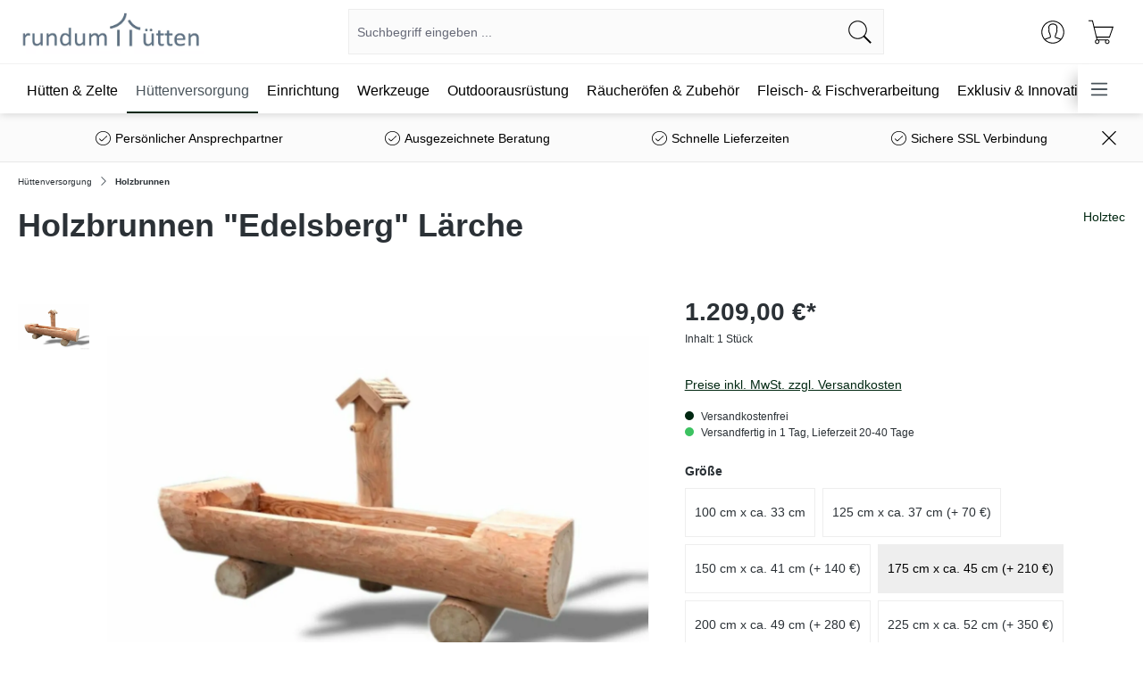

--- FILE ---
content_type: text/html; charset=UTF-8
request_url: https://rundumhuetten.de/Holzbrunnen-Edelsberg-Laerche/RHZUG.22
body_size: 44779
content:
<!DOCTYPE html>
<html lang="de-DE"
      itemscope="itemscope"
      itemtype="https://schema.org/WebPage">


    
                            
    <head>
                                    <meta charset="utf-8">
            
                            <meta name="viewport"
                      content="width=device-width, initial-scale=1, shrink-to-fit=no">
            
                            <meta name="author"
                      content="">
                <meta name="robots"
                      content="index,follow">
                <meta name="revisit-after"
                      content="15 days">
                <meta name="keywords"
                      content="Holzbrunnen, Edelsberg, Lärchenholz, Holzbrunnentröge kaufen, Lärche, Brunnentrog, Holzbrunnen kaufen, Brunnen aus Lärchenholz, Brunnentrog aus Holz, Säule">
                <meta name="description"
                      content="Holzbrunnen &quot;Edelsberg&quot; Lärche - Inkl. Säule und Schindeldach - Viele weitere Brunnenmodelle aus Tannen- und Lärchenholz finden Sie in unserem Onlineshop - Versandkostenfrei!">
            
                <meta property="og:type"
          content="product">
    <meta property="og:site_name"
          content="rundumhuetten.de">
    <meta property="og:url"
          content="https://rundumhuetten.de/Holzbrunnen-Edelsberg-Laerche/RHZUG.22">
    <meta property="og:title"
          content="Holzbrunnen &quot;Edelsberg&quot; Lärche - Inkl. Säule und Schindeldach">

    <meta property="og:description"
          content="Holzbrunnen &quot;Edelsberg&quot; Lärche - Inkl. Säule und Schindeldach - Viele weitere Brunnenmodelle aus Tannen- und Lärchenholz finden Sie in unserem Onlineshop - Versandkostenfrei!">
    <meta property="og:image"
          content="https://rundumhuetten.cstatic.io/media/7c/f5/75/1704353620/holzbrunnen-edelsberg-laerche.jpg?ts=1704353620">

            <meta property="product:brand"
              content="Holztec">
    
            <meta property="product:price:amount"
          content="1209">
    <meta property="product:price:currency"
          content="EUR">
    <meta property="product:product_link"
          content="https://rundumhuetten.de/Holzbrunnen-Edelsberg-Laerche/RHZUG.22">

    <meta name="twitter:card"
          content="product">
    <meta name="twitter:site"
          content="rundumhuetten.de">
    <meta name="twitter:title"
          content="Holzbrunnen &quot;Edelsberg&quot; Lärche - Inkl. Säule und Schindeldach">
    <meta name="twitter:description"
          content="Holzbrunnen &quot;Edelsberg&quot; Lärche - Inkl. Säule und Schindeldach - Viele weitere Brunnenmodelle aus Tannen- und Lärchenholz finden Sie in unserem Onlineshop - Versandkostenfrei!">
    <meta name="twitter:image"
          content="https://rundumhuetten.cstatic.io/media/7c/f5/75/1704353620/holzbrunnen-edelsberg-laerche.jpg?ts=1704353620">

                            <meta itemprop="copyrightHolder"
                      content="rundumhuetten.de">
                <meta itemprop="copyrightYear"
                      content="">
                <meta itemprop="isFamilyFriendly"
                      content="true">
                <meta itemprop="image"
                      content="https://rundumhuetten.cstatic.io/media/13/9b/ac/1699963429/Logo-grau.webp?ts=1699963429">
            
                                            <meta name="theme-color"
                      content="#fff">
                            
                                                
                    <link rel="shortcut icon"
                  href="https://rundumhuetten.cstatic.io/media/3c/d1/ec/1699963449/Favicon.webp?ts=1699963449">
        
                            
            
    
    <link rel="canonical" href="https://rundumhuetten.de/Holzbrunnen-Edelsberg-Laerche/RHZUG.22">

                    <title itemprop="name">Holzbrunnen &quot;Edelsberg&quot; Lärche - Inkl. Säule und Schindeldach</title>
        
                                                                <link rel="stylesheet" href="https://rundumhuetten.cstatic.io/theme/c4a8aced3f08d79d1178177460d2e3e9/css/all.css?1768049634">
                        

    

                    
    <script>
        window.features = {"V6_5_0_0":true,"v6.5.0.0":true,"V6_6_0_0":true,"v6.6.0.0":true,"V6_7_0_0":false,"v6.7.0.0":false,"ADDRESS_SELECTION_REWORK":false,"address.selection.rework":false,"DISABLE_VUE_COMPAT":false,"disable.vue.compat":false,"ACCESSIBILITY_TWEAKS":false,"accessibility.tweaks":false,"ADMIN_VITE":false,"admin.vite":false,"TELEMETRY_METRICS":false,"telemetry.metrics":false,"PERFORMANCE_TWEAKS":false,"performance.tweaks":false,"CACHE_REWORK":false,"cache.rework":false,"PAYPAL_SETTINGS_TWEAKS":false,"paypal.settings.tweaks":false};
    </script>
        
                                                                
            <script>
                                    window.gtagActive = true;
                    window.gtagURL = 'https://www.googletagmanager.com/gtag/js?id=G-7SZGM72Y40';
                    window.controllerName = 'product';
                    window.actionName = 'index';
                    window.trackOrders = '1';
                    window.gtagTrackingId = 'G-7SZGM72Y40';
                    window.dataLayer = window.dataLayer || [];
                    window.gtagConfig = {
                        'anonymize_ip': '1',
                        'cookie_domain': 'none',
                        'cookie_prefix': '_swag_ga',
                    };

                    function gtag() { dataLayer.push(arguments); }
                            </script>
            
            <script>
            window.dataLayer = window.dataLayer || [];
            function gtag() { dataLayer.push(arguments); }

            (() => {
                const analyticsStorageEnabled = document.cookie.split(';').some((item) => item.trim().includes('google-analytics-enabled=1'));
                const adsEnabled = document.cookie.split(';').some((item) => item.trim().includes('google-ads-enabled=1'));

                // Always set a default consent for consent mode v2
                gtag('consent', 'default', {
                    'ad_user_data': adsEnabled ? 'granted' : 'denied',
                    'ad_storage': adsEnabled ? 'granted' : 'denied',
                    'ad_personalization': adsEnabled ? 'granted' : 'denied',
                    'analytics_storage': analyticsStorageEnabled ? 'granted' : 'denied'
                });
            })();
        </script>
    

    <!-- Shopware Analytics -->
    <script>
        window.shopwareAnalytics = {
            trackingId: '',
            merchantConsent: true,
            debug: false,
            storefrontController: 'Product',
            storefrontAction: 'index',
            storefrontRoute: 'frontend.detail.page',
            storefrontCmsPageType:  'product_detail' ,
        };
    </script>
    <!-- End Shopware Analytics -->
        

    
                
        <script>
            window.nbGA4TrackingId = "G-1HW8J4WWQB";
            window.nbGA4CookieName = "nb_referrer";
            window.nbGA4TrackingUrl = "https://www.googletagmanager.com/gtag/js?id=G-1HW8J4WWQB"
            window.dataLayer = window.dataLayer || [];
            function gtag(){dataLayer.push(arguments);}
            //gtag('js', new Date());
            //gtag('config', 'G-1HW8J4WWQB');
        </script>
    

    
                            
            <script type="text/javascript"
                                src='https://www.google.com/recaptcha/api.js?render=6Lcs_WMpAAAAADhttnt287G9o_Rr9XPHCzre1ibS'
                defer></script>
        <script>
                                        window.googleReCaptchaV3Active = true;
                    </script>
            
                
        
                                    <script>
                window.activeNavigationId = '018cd2f3f0cd7102805d10f2fbd7e9e4';
                window.router = {
                    'frontend.cart.offcanvas': '/checkout/offcanvas',
                    'frontend.cookie.offcanvas': '/cookie/offcanvas',
                    'frontend.checkout.finish.page': '/checkout/finish',
                    'frontend.checkout.info': '/widgets/checkout/info',
                    'frontend.menu.offcanvas': '/widgets/menu/offcanvas',
                    'frontend.cms.page': '/widgets/cms',
                    'frontend.cms.navigation.page': '/widgets/cms/navigation',
                    'frontend.account.addressbook': '/widgets/account/address-book',
                    'frontend.country.country-data': '/country/country-state-data',
                    'frontend.app-system.generate-token': '/app-system/Placeholder/generate-token',
                    };
                window.salesChannelId = '018cd2f3fd0a70a093c7243ed38e61a3';
            </script>
        

    <script>
        window.router['frontend.shopware_analytics.customer.data'] = '/storefront/script/shopware-analytics-customer'
    </script>

                                <script>
                
                window.breakpoints = {"xs":0,"sm":576,"md":768,"lg":992,"xl":1200,"xxl":1400};
            </script>
        
        
                        
                            <script>
                window.themeAssetsPublicPath = 'https://rundumhuetten.de/theme/018bcdb60c1373dcb77f6019d2c61bd8/assets/';
            </script>
        
                        
    <script>
        window.validationMessages = {"required":"Die Eingabe darf nicht leer sein.","email":"Ung\u00fcltige E-Mail-Adresse. Die E-Mail ben\u00f6tigt das Format \"nutzer@beispiel.de\".","confirmation":"Ihre Eingaben sind nicht identisch.","minLength":"Die Eingabe ist zu kurz."};
    </script>
        
                                                    <script>
            window.themeJsPublicPath = 'https://rundumhuetten.de/theme/c4a8aced3f08d79d1178177460d2e3e9/js/';
        </script>
                        <script type="text/javascript" src="https://rundumhuetten.cstatic.io/theme/c4a8aced3f08d79d1178177460d2e3e9/js/storefront/storefront.js?1768049634" defer></script>
                        <script type="text/javascript" src="https://rundumhuetten.cstatic.io/theme/c4a8aced3f08d79d1178177460d2e3e9/js/swag-pay-pal/swag-pay-pal.js?1768049634" defer></script>
                        <script type="text/javascript" src="https://rundumhuetten.cstatic.io/theme/c4a8aced3f08d79d1178177460d2e3e9/js/nimbits-tracking/nimbits-tracking.js?1768049634" defer></script>
                        <script type="text/javascript" src="https://rundumhuetten.cstatic.io/theme/c4a8aced3f08d79d1178177460d2e3e9/js/cbax-modul-analytics/cbax-modul-analytics.js?1768049634" defer></script>
                        <script type="text/javascript" src="https://rundumhuetten.cstatic.io/theme/c4a8aced3f08d79d1178177460d2e3e9/js/newsletter-sendinblue/newsletter-sendinblue.js?1768049634" defer></script>
                        <script type="text/javascript" src="https://rundumhuetten.cstatic.io/theme/c4a8aced3f08d79d1178177460d2e3e9/js/swag-analytics/swag-analytics.js?1768049634" defer></script>
                        <script type="text/javascript" src="https://rundumhuetten.cstatic.io/theme/c4a8aced3f08d79d1178177460d2e3e9/js/tabten-template-sake-s-w6-app-theme/tabten-template-sake-s-w6-app-theme.js?1768049634" defer></script>
                                

    
    
        </head>

    <body class="    is-ctl-product is-act-index

             sake-open-filter-in-sidebar     sake-float-labels     sake-sticky-navi            sake-page-index-product
">

            
                
    
    
            <div id="page-top" class="skip-to-content bg-primary-subtle text-primary-emphasis overflow-hidden" tabindex="-1">
            <div class="container skip-to-content-container d-flex justify-content-center visually-hidden-focusable">
                                                                                        <a href="#content-main" class="skip-to-content-link d-inline-flex text-decoration-underline m-1 p-2 fw-bold gap-2">
                                Zum Hauptinhalt springen
                            </a>
                                            
                                                                        <a href="#header-main-search-input" class="skip-to-content-link d-inline-flex text-decoration-underline m-1 p-2 fw-bold gap-2 d-none d-sm-block">
                                Zur Suche springen
                            </a>
                                            
                                                                        <a href="#main-navigation-menu" class="skip-to-content-link d-inline-flex text-decoration-underline m-1 p-2 fw-bold gap-2 d-none d-lg-block">
                                Zur Hauptnavigation springen
                            </a>
                                                                        </div>
        </div>
        
                        <noscript class="noscript-main">
                
    <div role="alert"
         aria-live="polite"
                  class="alert alert-info alert-has-icon">
                                                                        
                                                    <span class="icon icon-info">

                            <svg>
                    <use xlink:href="#tabten-sake-info" />
                </svg>
                    </span>                                                    
                                    
                    <div class="alert-content-container">
                                                    
                                                        <div class="alert-content">                                                    Um unseren Shop in vollem Umfang nutzen zu können, empfehlen wir Ihnen Javascript in Ihrem Browser zu aktivieren.
                                                                </div>                
                                                                </div>
            </div>
            </noscript>
        
                                                
    
                <header class="header-main">
                                                                <div class="container">
                                
            <div class="row align-items-center header-row">
                            <div class="col-12 col-lg-auto header-logo-col pb-sm-2 my-3 m-lg-0">
                        <div class="header-logo-main text-center">
                    <a class="header-logo-main-link"
               href="/"
               title="Zur Startseite gehen">
                                    <picture class="header-logo-picture d-block m-auto">
                                                                            
                                                                            
                                                                                    <img src="https://rundumhuetten.cstatic.io/media/13/9b/ac/1699963429/Logo-grau.webp?ts=1699963429"
                                     alt="Zur Startseite gehen"
                                     class="img-fluid header-logo-main-img">
                                                                        </picture>
                            </a>
            </div>
                </div>
            
                            <div class="col-12 order-2 col-sm order-sm-1 header-search-col">
                    <div class="row">
                        <div class="col-sm-auto d-none d-sm-block d-lg-none">
                                                            <div class="nav-main-toggle">
                                                                            <button
                                            class="btn nav-main-toggle-btn header-actions-btn"
                                            type="button"
                                            data-off-canvas-menu="true"
                                            aria-label="Menü"
                                        >
                                                                                            <span class="icon icon-stack">

            
                                <svg xmlns="http://www.w3.org/2000/svg" xmlns:xlink="http://www.w3.org/1999/xlink" width="24" height="24" viewBox="0 0 24 24"><defs><path d="M3 13c-.5523 0-1-.4477-1-1s.4477-1 1-1h18c.5523 0 1 .4477 1 1s-.4477 1-1 1H3zm0-7c-.5523 0-1-.4477-1-1s.4477-1 1-1h18c.5523 0 1 .4477 1 1s-.4477 1-1 1H3zm0 14c-.5523 0-1-.4477-1-1s.4477-1 1-1h18c.5523 0 1 .4477 1 1s-.4477 1-1 1H3z" id="icons-default-stack" /></defs><use xlink:href="#icons-default-stack" fill="#758CA3" fill-rule="evenodd" /></svg>

                    </span>                                                                                    </button>
                                                                    </div>
                                                    </div>
                        <div class="col">
                            
    <div class="collapse"
         id="searchCollapse">
        <div class="header-search my-2 m-sm-auto">
                            <form action="/search"
                      method="get"
                      data-search-widget="true"
                      data-search-widget-options="{&quot;searchWidgetMinChars&quot;:2}"
                      data-url="/suggest?search="
                      class="header-search-form">
                                            <div class="input-group">
                                                            <input
                                    type="search"
                                    id="header-main-search-input"
                                    name="search"
                                    class="form-control header-search-input"
                                    autocomplete="off"
                                    autocapitalize="off"
                                    placeholder="Suchbegriff eingeben ..."
                                    aria-label="Suchbegriff eingeben ..."
                                    role="combobox"
                                    aria-autocomplete="list"
                                    aria-controls="search-suggest-listbox"
                                    aria-expanded="false"
                                    aria-describedby="search-suggest-result-info"
                                    value="">
                            
                                                            <button type="submit"
                                        class="btn header-search-btn"
                                        aria-label="Suchen">
                                    <span class="header-search-icon">
                                        <span class="icon icon-search">

                            <svg>
                    <use xlink:href="#tabten-sake-search" />
                </svg>
                    </span>                                    </span>
                                </button>
                            
                                                            <button class="btn header-close-btn js-search-close-btn d-none"
                                        type="button"
                                        aria-label="Die Dropdown-Suche schließen">
                                    <span class="header-close-icon">
                                        <span class="icon icon-x">

                            <svg>
                    <use xlink:href="#tabten-sake-x" />
                </svg>
                    </span>                                    </span>
                                </button>
                                                    </div>
                                    </form>
                    </div>
    </div>
                        </div>
                    </div>
                </div>
            
                            <div class="col-12 order-1 col-sm-auto order-sm-2 header-actions-col">
                    <div class="row g-0">
                                                    <div class="col d-sm-none">
                                <div class="menu-button">
                                                                            <button
                                            class="btn nav-main-toggle-btn header-actions-btn"
                                            type="button"
                                            data-off-canvas-menu="true"
                                            aria-label="Menü"
                                        >
                                                                                            <span class="icon icon-stack">

            
                                <svg xmlns="http://www.w3.org/2000/svg" xmlns:xlink="http://www.w3.org/1999/xlink" width="24" height="24" viewBox="0 0 24 24"><use xlink:href="#icons-default-stack" fill="#758CA3" fill-rule="evenodd" /></svg>

                    </span>                                                                                    </button>
                                                                    </div>
                            </div>
                        
                                                    <div class="col-auto d-sm-none">
                                <div class="search-toggle">
                                    <button class="btn header-actions-btn search-toggle-btn js-search-toggle-btn collapsed"
                                            type="button"
                                            data-bs-toggle="collapse"
                                            data-bs-target="#searchCollapse"
                                            aria-expanded="false"
                                            aria-controls="searchCollapse"
                                            aria-label="Suchen">
                                        <span class="icon icon-search">

                            <svg>
                    <use xlink:href="#tabten-sake-search" />
                </svg>
                    </span>                                    </button>
                                </div>
                            </div>
                        
                        
                                                    <div class="col-auto">
                                <div class="account-menu">
                                        <div class="dropdown">
                    <button class="btn account-menu-btn header-actions-btn"
                    type="button"
                    id="accountWidget"
                    data-account-menu="true"
                    data-bs-toggle="dropdown"
                    aria-haspopup="true"
                    aria-expanded="false"
                    aria-label="Ihr Konto"
                    title="Ihr Konto">
                <span class="icon icon-avatar">

                            <svg>
                    <use xlink:href="#tabten-sake-avatar" />
                </svg>
                    </span>            </button>
        
                    <div class="dropdown-menu dropdown-menu-end account-menu-dropdown js-account-menu-dropdown"
                 aria-labelledby="accountWidget">
                

        
            <div class="offcanvas-header">
                            <button class="btn btn-secondary offcanvas-close js-offcanvas-close">
                        <span class="icon icon-arrow-turn-right">

                            <svg>
                    <use xlink:href="#tabten-sake-arrow-turn-right" />
                </svg>
                    </span>
                                            Menü schließen
                                    </button>
                    </div>
    
            <div class="offcanvas-body">
                <div class="account-menu">
                                    <div class="dropdown-header account-menu-header">
                    Ihr Konto
                </div>
                    
                                    <div class="account-menu-login">
                                            <a href="/account/login"
                           title="Anmelden"
                           class="btn btn-primary account-menu-login-button">
                            Anmelden
                        </a>
                    
                                            <div class="account-menu-register">
                            oder
                            <a href="/account/login"
                               title="Registrieren">
                                registrieren
                            </a>
                        </div>
                                    </div>
                    
                    <div class="account-menu-links">
                    <div class="header-account-menu">
        <div class="card account-menu-inner">
                                        
                                                <nav class="list-group list-group-flush account-aside-list-group">
                                                                                    <a href="/account"
                                   title="Übersicht"
                                   class="list-group-item list-group-item-action account-aside-item"
                                   >
                                    Übersicht
                                </a>
                            
                                                            <a href="/account/profile"
                                   title="Persönliches Profil"
                                   class="list-group-item list-group-item-action account-aside-item"
                                   >
                                    Persönliches Profil
                                </a>
                            
                                                            <a href="/account/address"
                                   title="Adressen"
                                   class="list-group-item list-group-item-action account-aside-item"
                                   >
                                    Adressen
                                </a>
                            
                                                                                                                        <a href="/account/payment"
                                   title="Zahlungsarten"
                                   class="list-group-item list-group-item-action account-aside-item"
                                   >
                                    Zahlungsarten
                                </a>
                                                            
                                                            <a href="/account/order"
                                   title="Bestellungen"
                                   class="list-group-item list-group-item-action account-aside-item"
                                   >
                                    Bestellungen
                                </a>
                                                                        </nav>
                            
                                                </div>
    </div>
            </div>
            </div>
        </div>
                </div>
            </div>
                                </div>
                            </div>
                        
                                                    <div class="col-auto">
                                <div
                                    class="header-cart"
                                    data-off-canvas-cart="true"
                                >
                                    <a class="btn header-cart-btn header-actions-btn"
                                       href="/checkout/cart"
                                       data-cart-widget="true"
                                       title="Warenkorb"
                                       aria-label="Warenkorb">
                                            <span class="header-cart-icon">
        <span class="icon icon-bag">

                            <svg>
                    <use xlink:href="#tabten-sake-bag" />
                </svg>
                    </span>    </span>
        <span class="header-cart-total d-none d-sm-inline-block ms-sm-2">
                0,00 €*    </span>
                                    </a>
                                </div>
                            </div>
                                            </div>
                </div>
                    </div>
                            </div>
                                    </header>
            
                                            <div class="nav-main">
                                                                                            
    <div class="main-navigation"
         id="mainNavigation"
         data-flyout-menu="true">
                    <div class="container">
                                        <nav class="nav main-navigation-menu"
                        id="main-navigation-menu"
                        aria-label="Hauptnavigation"
                        itemscope="itemscope"
                        itemtype="https://schema.org/SiteNavigationElement">
                        
                        
    
    

                                                    
                                                                                            
                                                                                                                                                    
                                        <a class="nav-link main-navigation-link nav-item-018cd2f3f0c271c5bc4ac0e54815e485 "
                                           href="https://rundumhuetten.de/Huetten-Zelte/"
                                           itemprop="url"
                                           data-flyout-menu-trigger="018cd2f3f0c271c5bc4ac0e54815e485"                                                                                      title="Hütten &amp; Zelte">
                                            <div class="main-navigation-link-text">
                                                <span itemprop="name">Hütten &amp; Zelte</span>
                                            </div>
                                        </a>
                                                                                                                                                                                                        
                                                                                                                                                                                                                                        
                                        <a class="nav-link main-navigation-link nav-item-018cd2f3f0c373f8bc53ac3d55d35e15 active"
                                           href="https://rundumhuetten.de/Huettenversorgung/"
                                           itemprop="url"
                                           data-flyout-menu-trigger="018cd2f3f0c373f8bc53ac3d55d35e15"                                                                                      title="Hüttenversorgung">
                                            <div class="main-navigation-link-text">
                                                <span itemprop="name">Hüttenversorgung</span>
                                            </div>
                                        </a>
                                                                                                                                                                                                        
                                                                                                                                                    
                                        <a class="nav-link main-navigation-link nav-item-018cd2f3f0c471f8b951d84e79cca486 "
                                           href="https://rundumhuetten.de/Einrichtung/"
                                           itemprop="url"
                                           data-flyout-menu-trigger="018cd2f3f0c471f8b951d84e79cca486"                                                                                      title="Einrichtung">
                                            <div class="main-navigation-link-text">
                                                <span itemprop="name">Einrichtung</span>
                                            </div>
                                        </a>
                                                                                                                                                                                                        
                                                                                                                                                    
                                        <a class="nav-link main-navigation-link nav-item-018cd2f3f0c573e0b89efd9d6e43e689 "
                                           href="https://rundumhuetten.de/Werkzeuge/"
                                           itemprop="url"
                                           data-flyout-menu-trigger="018cd2f3f0c573e0b89efd9d6e43e689"                                                                                      title="Werkzeuge">
                                            <div class="main-navigation-link-text">
                                                <span itemprop="name">Werkzeuge</span>
                                            </div>
                                        </a>
                                                                                                                                                                                                        
                                                                                                                                                    
                                        <a class="nav-link main-navigation-link nav-item-018cd2f3f0c673e6a3b2db80ae9cf6e2 "
                                           href="https://rundumhuetten.de/Outdoorausruestung/"
                                           itemprop="url"
                                           data-flyout-menu-trigger="018cd2f3f0c673e6a3b2db80ae9cf6e2"                                                                                      title="Outdoorausrüstung">
                                            <div class="main-navigation-link-text">
                                                <span itemprop="name">Outdoorausrüstung</span>
                                            </div>
                                        </a>
                                                                                                                                                                                                        
                                                                                                                                                    
                                        <a class="nav-link main-navigation-link nav-item-01950a78201b7b1d96d4a77607568b96 "
                                           href="https://rundumhuetten.de/Raeucheroefen-Zubehoer/"
                                           itemprop="url"
                                           data-flyout-menu-trigger="01950a78201b7b1d96d4a77607568b96"                                                                                      title="Räucheröfen &amp; Zubehör">
                                            <div class="main-navigation-link-text">
                                                <span itemprop="name">Räucheröfen &amp; Zubehör</span>
                                            </div>
                                        </a>
                                                                                                                                                                                                        
                                                                                                                                                    
                                        <a class="nav-link main-navigation-link nav-item-01978cd01e9d74edb8c0ab1ed22e171a "
                                           href="https://rundumhuetten.de/Fleisch-Fischverarbeitung/"
                                           itemprop="url"
                                           data-flyout-menu-trigger="01978cd01e9d74edb8c0ab1ed22e171a"                                                                                      title="Fleisch- &amp; Fischverarbeitung">
                                            <div class="main-navigation-link-text">
                                                <span itemprop="name">Fleisch- &amp; Fischverarbeitung</span>
                                            </div>
                                        </a>
                                                                                                                                                                                                        
                                                                                                                                                    
                                        <a class="nav-link main-navigation-link nav-item-018cd2f3f0c77304b164683b99236879 "
                                           href="https://rundumhuetten.de/Exklusiv-Innovativ/"
                                           itemprop="url"
                                                                                                                                 title="Exklusiv &amp; Innovativ">
                                            <div class="main-navigation-link-text">
                                                <span itemprop="name">Exklusiv &amp; Innovativ</span>
                                            </div>
                                        </a>
                                                                                                                                                                                                        
                                                                                                                                                    
                                        <a class="nav-link main-navigation-link nav-item-018cd2f3f0c973acb7112c2e63c68b3e "
                                           href="https://rundumhuetten.de/Blog/"
                                           itemprop="url"
                                           data-flyout-menu-trigger="018cd2f3f0c973acb7112c2e63c68b3e"                                                                                      title="Blog">
                                            <div class="main-navigation-link-text">
                                                <span itemprop="name">Blog</span>
                                            </div>
                                        </a>
                                                                                                                                                                                    </nav>
                

    <div class="sake-nav-widgets">
        <button class="btn nav-main-toggle-btn header-actions-btn"
                type="button"
                data-offcanvas-menu="true"
                aria-label="Menü">
                            <span class="icon icon-stack">

            
                                <svg xmlns="http://www.w3.org/2000/svg" xmlns:xlink="http://www.w3.org/1999/xlink" width="24" height="24" viewBox="0 0 24 24"><use xlink:href="#icons-default-stack" fill="#758CA3" fill-rule="evenodd" /></svg>

                    </span>                    </button>
            </div>

                                                                                                                                                                                                                                                                                                                                                                                                                                                                                                                                                                                                                                                                                                                                                                                                                                                                                                                    
                                                                        <div class="navigation-flyouts">
                                                                                                                                                                                                        <div class="navigation-flyout"
                                                     data-flyout-menu-id="018cd2f3f0c271c5bc4ac0e54815e485">
                                                    <div class="container">
                                                                                                                            
            <div class="row navigation-flyout-bar">
                            <div class="col">
                    <div class="navigation-flyout-category-link">
                                                                                    <a class="nav-link"
                                   href="https://rundumhuetten.de/Huetten-Zelte/"
                                   itemprop="url"
                                   title="Hütten &amp; Zelte">
                                                                            Zur Kategorie Hütten &amp; Zelte
                                        <span class="icon icon-arrow-right icon-primary">

                            <svg>
                    <use xlink:href="#tabten-sake-arrow-right" />
                </svg>
                    </span>                                                                    </a>
                                                                        </div>
                </div>
            
                            <div class="col-auto">
                    <div class="navigation-flyout-close js-close-flyout-menu">
                                                                                    <span class="icon icon-x">

                            <svg>
                    <use xlink:href="#tabten-sake-x" />
                </svg>
                    </span>                                                                        </div>
                </div>
                    </div>
    
            <div class="row navigation-flyout-content">
                            <div class="col-8 col-xl-9">
                    <div class="navigation-flyout-categories">
                                                        
                    
    
    <div class="row navigation-flyout-categories is-level-0">
                                            
                <div class="col-3 navigation-flyout-col">
                                    <a class="nav-item nav-link navigation-flyout-link is-level-0"
                   href="https://rundumhuetten.de/Huetten-Zelte/Komplette-Huetten/"
                   itemprop="url"
                   title="Komplette Hütten">
                    <span itemprop="name">Komplette Hütten</span>
                </a>
                    
                                        
        
    
    <div class="navigation-flyout-categories is-level-1">
            </div>
                        </div>
                                            
                <div class="col-3 navigation-flyout-col">
                                    <a class="nav-item nav-link navigation-flyout-link is-level-0"
                   href="https://rundumhuetten.de/Huetten-Zelte/Zelte-Zubehoer/"
                   itemprop="url"
                   title="Zelte &amp; Zubehör">
                    <span itemprop="name">Zelte &amp; Zubehör</span>
                </a>
                    
                                        
        
    
    <div class="navigation-flyout-categories is-level-1">
                                            
                <div class="navigation-flyout-col">
                                    <a class="nav-item nav-link navigation-flyout-link is-level-1"
                   href="https://rundumhuetten.de/Huetten-Zelte/Zelte-Zubehoer/Klassische-Zelte/"
                   itemprop="url"
                   title="Klassische Zelte">
                    <span itemprop="name">Klassische Zelte</span>
                </a>
                    
                                        
        
    
    <div class="navigation-flyout-categories is-level-2">
            </div>
                        </div>
                                            
                <div class="navigation-flyout-col">
                                    <a class="nav-item nav-link navigation-flyout-link is-level-1"
                   href="https://rundumhuetten.de/Huetten-Zelte/Zelte-Zubehoer/Saunazelte/"
                   itemprop="url"
                   title="Saunazelte">
                    <span itemprop="name">Saunazelte</span>
                </a>
                    
                                        
        
    
    <div class="navigation-flyout-categories is-level-2">
            </div>
                        </div>
                                            
                <div class="navigation-flyout-col">
                                    <a class="nav-item nav-link navigation-flyout-link is-level-1"
                   href="https://rundumhuetten.de/Huetten-Zelte/Zelte-Zubehoer/Zeltzubehoer/"
                   itemprop="url"
                   title="Zeltzubehör">
                    <span itemprop="name">Zeltzubehör</span>
                </a>
                    
                                        
        
    
    <div class="navigation-flyout-categories is-level-2">
            </div>
                        </div>
            </div>
                        </div>
            </div>
                                            </div>
                </div>
            
                                            <div class="col-4 col-xl-3">
                    <div class="navigation-flyout-teaser">
                                                    <a class="navigation-flyout-teaser-image-container"
                               href="https://rundumhuetten.de/Huetten-Zelte/"
                                                              title="Hütten &amp; Zelte">
                                
                    
                        
                        
    
    
    
        
        
            <img src="https://rundumhuetten.cstatic.io/media/3b/db/5e/1704353658/kanadische-blockhuette.jpg?ts=1704353658"                          class="navigation-flyout-teaser-image" title="Kanadische-Blockhuette" data-object-fit="cover" loading="lazy"        />
                                </a>
                                            </div>
                </div>
                                    </div>
                                                                                                                </div>
                                                </div>
                                                                                                                                                                                                                                                            <div class="navigation-flyout"
                                                     data-flyout-menu-id="018cd2f3f0c373f8bc53ac3d55d35e15">
                                                    <div class="container">
                                                                                                                            
            <div class="row navigation-flyout-bar">
                            <div class="col">
                    <div class="navigation-flyout-category-link">
                                                                                    <a class="nav-link"
                                   href="https://rundumhuetten.de/Huettenversorgung/"
                                   itemprop="url"
                                   title="Hüttenversorgung">
                                                                            Zur Kategorie Hüttenversorgung
                                        <span class="icon icon-arrow-right icon-primary">

                            <svg>
                    <use xlink:href="#tabten-sake-arrow-right" />
                </svg>
                    </span>                                                                    </a>
                                                                        </div>
                </div>
            
                            <div class="col-auto">
                    <div class="navigation-flyout-close js-close-flyout-menu">
                                                                                    <span class="icon icon-x">

                            <svg>
                    <use xlink:href="#tabten-sake-x" />
                </svg>
                    </span>                                                                        </div>
                </div>
                    </div>
    
            <div class="row navigation-flyout-content">
                            <div class="col-8 col-xl-9">
                    <div class="navigation-flyout-categories">
                                                        
                    
    
    <div class="row navigation-flyout-categories is-level-0">
                                            
                <div class="col-3 navigation-flyout-col">
                                    <a class="nav-item nav-link navigation-flyout-link is-level-0"
                   href="https://rundumhuetten.de/Huettenversorgung/Transport-Behaeltnisse/"
                   itemprop="url"
                   title="Transport &amp; Behältnisse">
                    <span itemprop="name">Transport &amp; Behältnisse</span>
                </a>
                    
                                        
        
    
    <div class="navigation-flyout-categories is-level-1">
            </div>
                        </div>
                                            
                <div class="col-3 navigation-flyout-col">
                                    <a class="nav-item nav-link navigation-flyout-link is-level-0"
                   href="https://rundumhuetten.de/Huettenversorgung/Sicherheit-Brandschutz/"
                   itemprop="url"
                   title="Sicherheit &amp; Brandschutz">
                    <span itemprop="name">Sicherheit &amp; Brandschutz</span>
                </a>
                    
                                        
        
    
    <div class="navigation-flyout-categories is-level-1">
            </div>
                        </div>
                                            
                <div class="col-3 navigation-flyout-col">
                                    <a class="nav-item nav-link navigation-flyout-link is-level-0"
                   href="https://rundumhuetten.de/Huettenversorgung/Trinkwasseraufbereitung/"
                   itemprop="url"
                   title="Trinkwasseraufbereitung">
                    <span itemprop="name">Trinkwasseraufbereitung</span>
                </a>
                    
                                        
        
    
    <div class="navigation-flyout-categories is-level-1">
            </div>
                        </div>
                                            
                <div class="col-3 navigation-flyout-col">
                                    <a class="nav-item nav-link navigation-flyout-link is-level-0"
                   href="https://rundumhuetten.de/Huettenversorgung/Stromversorgung/"
                   itemprop="url"
                   title="Stromversorgung">
                    <span itemprop="name">Stromversorgung</span>
                </a>
                    
                                        
        
    
    <div class="navigation-flyout-categories is-level-1">
            </div>
                        </div>
                                            
                <div class="col-3 navigation-flyout-col">
                                    <a class="nav-item nav-link navigation-flyout-link is-level-0"
                   href="https://rundumhuetten.de/Huettenversorgung/Huettenbeleuchtung/"
                   itemprop="url"
                   title="Hüttenbeleuchtung">
                    <span itemprop="name">Hüttenbeleuchtung</span>
                </a>
                    
                                        
        
    
    <div class="navigation-flyout-categories is-level-1">
            </div>
                        </div>
                                            
                <div class="col-3 navigation-flyout-col">
                                    <a class="nav-item nav-link navigation-flyout-link is-level-0"
                   href="https://rundumhuetten.de/Huettenversorgung/OEfen/"
                   itemprop="url"
                   title="Öfen">
                    <span itemprop="name">Öfen</span>
                </a>
                    
                                        
        
    
    <div class="navigation-flyout-categories is-level-1">
                                            
                <div class="navigation-flyout-col">
                                    <a class="nav-item nav-link navigation-flyout-link is-level-1"
                   href="https://rundumhuetten.de/Huettenversorgung/OEfen/Klassische-Huettenoefen/"
                   itemprop="url"
                   title="Klassische Hüttenöfen">
                    <span itemprop="name">Klassische Hüttenöfen</span>
                </a>
                    
                                        
        
    
    <div class="navigation-flyout-categories is-level-2">
            </div>
                        </div>
                                            
                <div class="navigation-flyout-col">
                                    <a class="nav-item nav-link navigation-flyout-link is-level-1"
                   href="https://rundumhuetten.de/Huettenversorgung/OEfen/Zeltoefen/"
                   itemprop="url"
                   title="Zeltöfen">
                    <span itemprop="name">Zeltöfen</span>
                </a>
                    
                                        
        
    
    <div class="navigation-flyout-categories is-level-2">
                                            
                <div class="navigation-flyout-col">
                                    <a class="nav-item nav-link navigation-flyout-link is-level-2"
                   href="https://rundumhuetten.de/Huettenversorgung/OEfen/Zeltoefen/Gstove/"
                   itemprop="url"
                   title="Gstove">
                    <span itemprop="name">Gstove</span>
                </a>
                    
                                        
        
    
    <div class="navigation-flyout-categories is-level-3">
            </div>
                        </div>
                                            
                <div class="navigation-flyout-col">
                                    <a class="nav-item nav-link navigation-flyout-link is-level-2"
                   href="https://rundumhuetten.de/Huettenversorgung/OEfen/Zeltoefen/Winnerwell/"
                   itemprop="url"
                   title="Winnerwell">
                    <span itemprop="name">Winnerwell</span>
                </a>
                    
                                        
        
    
    <div class="navigation-flyout-categories is-level-3">
            </div>
                        </div>
                                            
                <div class="navigation-flyout-col">
                                    <a class="nav-item nav-link navigation-flyout-link is-level-2"
                   href="https://rundumhuetten.de/Huettenversorgung/OEfen/Zeltoefen/Sonstige/"
                   itemprop="url"
                   title="Sonstige">
                    <span itemprop="name">Sonstige</span>
                </a>
                    
                                        
        
    
    <div class="navigation-flyout-categories is-level-3">
            </div>
                        </div>
            </div>
                        </div>
                                            
                <div class="navigation-flyout-col">
                                    <a class="nav-item nav-link navigation-flyout-link is-level-1"
                   href="https://rundumhuetten.de/Huettenversorgung/OEfen/Steinoefen/"
                   itemprop="url"
                   title="Steinöfen">
                    <span itemprop="name">Steinöfen</span>
                </a>
                    
                                        
        
    
    <div class="navigation-flyout-categories is-level-2">
            </div>
                        </div>
                                            
                <div class="navigation-flyout-col">
                                    <a class="nav-item nav-link navigation-flyout-link is-level-1"
                   href="https://rundumhuetten.de/Huettenversorgung/OEfen/Terassenoefen/"
                   itemprop="url"
                   title="Terassenöfen">
                    <span itemprop="name">Terassenöfen</span>
                </a>
                    
                                        
        
    
    <div class="navigation-flyout-categories is-level-2">
            </div>
                        </div>
                                            
                <div class="navigation-flyout-col">
                                    <a class="nav-item nav-link navigation-flyout-link is-level-1"
                   href="https://rundumhuetten.de/Raeucheroefen-Zubehoer/"
                   itemprop="url"
                   title="Räucheröfen">
                    <span itemprop="name">Räucheröfen</span>
                </a>
                    
                                        
        
    
    <div class="navigation-flyout-categories is-level-2">
            </div>
                        </div>
            </div>
                        </div>
                                            
                <div class="col-3 navigation-flyout-col">
                                    <a class="nav-item nav-link navigation-flyout-link is-level-0 active"
                   href="https://rundumhuetten.de/Huettenversorgung/Holzbrunnen/"
                   itemprop="url"
                   title="Holzbrunnen">
                    <span itemprop="name">Holzbrunnen</span>
                </a>
                    
                                        
        
    
    <div class="navigation-flyout-categories is-level-1">
            </div>
                        </div>
            </div>
                                            </div>
                </div>
            
                                            <div class="col-4 col-xl-3">
                    <div class="navigation-flyout-teaser">
                                                    <a class="navigation-flyout-teaser-image-container"
                               href="https://rundumhuetten.de/Huettenversorgung/"
                                                              title="Hüttenversorgung">
                                
                    
                        
                        
    
    
    
        
        
            <img src="https://rundumhuetten.cstatic.io/media/dd/14/bd/1704353658/kategoriebild-h-uttenversorgung.jpg?ts=1704353658"                          class="navigation-flyout-teaser-image" title="Kategoriebild-H-uttenversorgung" data-object-fit="cover" loading="lazy"        />
                                </a>
                                            </div>
                </div>
                                    </div>
                                                                                                                </div>
                                                </div>
                                                                                                                                                                                                                                                            <div class="navigation-flyout"
                                                     data-flyout-menu-id="018cd2f3f0c471f8b951d84e79cca486">
                                                    <div class="container">
                                                                                                                            
            <div class="row navigation-flyout-bar">
                            <div class="col">
                    <div class="navigation-flyout-category-link">
                                                                                    <a class="nav-link"
                                   href="https://rundumhuetten.de/Einrichtung/"
                                   itemprop="url"
                                   title="Einrichtung">
                                                                            Zur Kategorie Einrichtung
                                        <span class="icon icon-arrow-right icon-primary">

                            <svg>
                    <use xlink:href="#tabten-sake-arrow-right" />
                </svg>
                    </span>                                                                    </a>
                                                                        </div>
                </div>
            
                            <div class="col-auto">
                    <div class="navigation-flyout-close js-close-flyout-menu">
                                                                                    <span class="icon icon-x">

                            <svg>
                    <use xlink:href="#tabten-sake-x" />
                </svg>
                    </span>                                                                        </div>
                </div>
                    </div>
    
            <div class="row navigation-flyout-content">
                            <div class="col-8 col-xl-9">
                    <div class="navigation-flyout-categories">
                                                        
                    
    
    <div class="row navigation-flyout-categories is-level-0">
                                            
                <div class="col-3 navigation-flyout-col">
                                    <a class="nav-item nav-link navigation-flyout-link is-level-0"
                   href="https://rundumhuetten.de/Einrichtung/Moebel/"
                   itemprop="url"
                   title="Möbel">
                    <span itemprop="name">Möbel</span>
                </a>
                    
                                        
        
    
    <div class="navigation-flyout-categories is-level-1">
            </div>
                        </div>
                                            
                <div class="col-3 navigation-flyout-col">
                                    <a class="nav-item nav-link navigation-flyout-link is-level-0"
                   href="https://rundumhuetten.de/Einrichtung/Felle/"
                   itemprop="url"
                   title="Felle">
                    <span itemprop="name">Felle</span>
                </a>
                    
                                        
        
    
    <div class="navigation-flyout-categories is-level-1">
            </div>
                        </div>
                                            
                <div class="col-3 navigation-flyout-col">
                                    <a class="nav-item nav-link navigation-flyout-link is-level-0"
                   href="https://rundumhuetten.de/Einrichtung/Geweihe/"
                   itemprop="url"
                   title="Geweihe">
                    <span itemprop="name">Geweihe</span>
                </a>
                    
                                        
        
    
    <div class="navigation-flyout-categories is-level-1">
            </div>
                        </div>
                                            
                <div class="col-3 navigation-flyout-col">
                                    <a class="nav-item nav-link navigation-flyout-link is-level-0"
                   href="https://rundumhuetten.de/Einrichtung/Weitere-Dekoration/"
                   itemprop="url"
                   title="Weitere Dekoration">
                    <span itemprop="name">Weitere Dekoration</span>
                </a>
                    
                                        
        
    
    <div class="navigation-flyout-categories is-level-1">
            </div>
                        </div>
            </div>
                                            </div>
                </div>
            
                                            <div class="col-4 col-xl-3">
                    <div class="navigation-flyout-teaser">
                                                    <a class="navigation-flyout-teaser-image-container"
                               href="https://rundumhuetten.de/Einrichtung/"
                                                              title="Einrichtung">
                                
                    
                        
                        
    
    
    
        
                
        
                
                    
            <img src="https://rundumhuetten.cstatic.io/media/g0/f3/c5/1704895973/Mobile%20Jagdhtte%20Modell%20Tirol%20Fenster.PNG?ts=1704895973"                             srcset="https://rundumhuetten.cstatic.io/thumbnail/g0/f3/c5/1704895973/Mobile%20Jagdhtte%20Modell%20Tirol%20Fenster_280x280.PNG?ts=1704895996 280w, https://rundumhuetten.cstatic.io/thumbnail/g0/f3/c5/1704895973/Mobile%20Jagdhtte%20Modell%20Tirol%20Fenster_1920x1920.PNG?ts=1704895996 1920w, https://rundumhuetten.cstatic.io/thumbnail/g0/f3/c5/1704895973/Mobile%20Jagdhtte%20Modell%20Tirol%20Fenster_800x800.PNG?ts=1704895996 800w, https://rundumhuetten.cstatic.io/thumbnail/g0/f3/c5/1704895973/Mobile%20Jagdhtte%20Modell%20Tirol%20Fenster_400x400.PNG?ts=1704895996 400w"                                 sizes="310px"
                                         class="navigation-flyout-teaser-image" data-object-fit="cover" loading="lazy"        />
                                </a>
                                            </div>
                </div>
                                    </div>
                                                                                                                </div>
                                                </div>
                                                                                                                                                                                                                                                            <div class="navigation-flyout"
                                                     data-flyout-menu-id="018cd2f3f0c573e0b89efd9d6e43e689">
                                                    <div class="container">
                                                                                                                            
            <div class="row navigation-flyout-bar">
                            <div class="col">
                    <div class="navigation-flyout-category-link">
                                                                                    <a class="nav-link"
                                   href="https://rundumhuetten.de/Werkzeuge/"
                                   itemprop="url"
                                   title="Werkzeuge">
                                                                            Zur Kategorie Werkzeuge
                                        <span class="icon icon-arrow-right icon-primary">

                            <svg>
                    <use xlink:href="#tabten-sake-arrow-right" />
                </svg>
                    </span>                                                                    </a>
                                                                        </div>
                </div>
            
                            <div class="col-auto">
                    <div class="navigation-flyout-close js-close-flyout-menu">
                                                                                    <span class="icon icon-x">

                            <svg>
                    <use xlink:href="#tabten-sake-x" />
                </svg>
                    </span>                                                                        </div>
                </div>
                    </div>
    
            <div class="row navigation-flyout-content">
                            <div class="col-8 col-xl-9">
                    <div class="navigation-flyout-categories">
                                                        
                    
    
    <div class="row navigation-flyout-categories is-level-0">
                                            
                <div class="col-3 navigation-flyout-col">
                                    <a class="nav-item nav-link navigation-flyout-link is-level-0"
                   href="https://rundumhuetten.de/Werkzeuge/Messer/"
                   itemprop="url"
                   title="Messer">
                    <span itemprop="name">Messer</span>
                </a>
                    
                                        
        
    
    <div class="navigation-flyout-categories is-level-1">
                                            
                <div class="navigation-flyout-col">
                                    <a class="nav-item nav-link navigation-flyout-link is-level-1"
                   href="https://rundumhuetten.de/Werkzeuge/Messer/Puma/"
                   itemprop="url"
                   title="Puma">
                    <span itemprop="name">Puma</span>
                </a>
                    
                                        
        
    
    <div class="navigation-flyout-categories is-level-2">
            </div>
                        </div>
                                            
                <div class="navigation-flyout-col">
                                    <a class="nav-item nav-link navigation-flyout-link is-level-1"
                   href="https://rundumhuetten.de/Werkzeuge/Messer/Opinel/"
                   itemprop="url"
                   title="Opinel">
                    <span itemprop="name">Opinel</span>
                </a>
                    
                                        
        
    
    <div class="navigation-flyout-categories is-level-2">
            </div>
                        </div>
                                            
                <div class="navigation-flyout-col">
                                    <a class="nav-item nav-link navigation-flyout-link is-level-1"
                   href="https://rundumhuetten.de/Werkzeuge/Messer/Fontenille-Pataud-Laguiole/"
                   itemprop="url"
                   title="Fontenille Pataud Laguiole">
                    <span itemprop="name">Fontenille Pataud Laguiole</span>
                </a>
                    
                                        
        
    
    <div class="navigation-flyout-categories is-level-2">
            </div>
                        </div>
                                            
                <div class="navigation-flyout-col">
                                    <a class="nav-item nav-link navigation-flyout-link is-level-1"
                   href="https://rundumhuetten.de/Werkzeuge/Messer/Helle/"
                   itemprop="url"
                   title="Helle">
                    <span itemprop="name">Helle</span>
                </a>
                    
                                        
        
    
    <div class="navigation-flyout-categories is-level-2">
            </div>
                        </div>
                                            
                <div class="navigation-flyout-col">
                                    <a class="nav-item nav-link navigation-flyout-link is-level-1"
                   href="https://rundumhuetten.de/Werkzeuge/Messer/Casstroem/"
                   itemprop="url"
                   title="Casström">
                    <span itemprop="name">Casström</span>
                </a>
                    
                                        
        
    
    <div class="navigation-flyout-categories is-level-2">
            </div>
                        </div>
                                            
                <div class="navigation-flyout-col">
                                    <a class="nav-item nav-link navigation-flyout-link is-level-1"
                   href="https://rundumhuetten.de/Werkzeuge/Messer/Sonstige/"
                   itemprop="url"
                   title="Sonstige">
                    <span itemprop="name">Sonstige</span>
                </a>
                    
                                        
        
    
    <div class="navigation-flyout-categories is-level-2">
            </div>
                        </div>
            </div>
                        </div>
                                            
                <div class="col-3 navigation-flyout-col">
                                    <a class="nav-item nav-link navigation-flyout-link is-level-0"
                   href="https://rundumhuetten.de/Werkzeuge/AExte-Beile/"
                   itemprop="url"
                   title="Äxte &amp; Beile">
                    <span itemprop="name">Äxte &amp; Beile</span>
                </a>
                    
                                        
        
    
    <div class="navigation-flyout-categories is-level-1">
                                            
                <div class="navigation-flyout-col">
                                    <a class="nav-item nav-link navigation-flyout-link is-level-1"
                   href="https://rundumhuetten.de/Werkzeuge/AExte-Beile/Graensfors-Bruk/"
                   itemprop="url"
                   title="Gränsfors Bruk">
                    <span itemprop="name">Gränsfors Bruk</span>
                </a>
                    
                                        
        
    
    <div class="navigation-flyout-categories is-level-2">
            </div>
                        </div>
                                            
                <div class="navigation-flyout-col">
                                    <a class="nav-item nav-link navigation-flyout-link is-level-1"
                   href="https://rundumhuetten.de/Werkzeuge/AExte-Beile/Hultafors/"
                   itemprop="url"
                   title="Hultafors">
                    <span itemprop="name">Hultafors</span>
                </a>
                    
                                        
        
    
    <div class="navigation-flyout-categories is-level-2">
            </div>
                        </div>
                                            
                <div class="navigation-flyout-col">
                                    <a class="nav-item nav-link navigation-flyout-link is-level-1"
                   href="https://rundumhuetten.de/Werkzeuge/AExte-Beile/Sonstige/"
                   itemprop="url"
                   title="Sonstige">
                    <span itemprop="name">Sonstige</span>
                </a>
                    
                                        
        
    
    <div class="navigation-flyout-categories is-level-2">
            </div>
                        </div>
            </div>
                        </div>
                                            
                <div class="col-3 navigation-flyout-col">
                                    <a class="nav-item nav-link navigation-flyout-link is-level-0"
                   href="https://rundumhuetten.de/Werkzeuge/Saegen/"
                   itemprop="url"
                   title="Sägen">
                    <span itemprop="name">Sägen</span>
                </a>
                    
                                        
        
    
    <div class="navigation-flyout-categories is-level-1">
            </div>
                        </div>
                                            
                <div class="col-3 navigation-flyout-col">
                                    <a class="nav-item nav-link navigation-flyout-link is-level-0"
                   href="https://rundumhuetten.de/Werkzeuge/Seilwinden/"
                   itemprop="url"
                   title="Seilwinden">
                    <span itemprop="name">Seilwinden</span>
                </a>
                    
                                        
        
    
    <div class="navigation-flyout-categories is-level-1">
            </div>
                        </div>
                                            
                <div class="col-3 navigation-flyout-col">
                                    <a class="nav-item nav-link navigation-flyout-link is-level-0"
                   href="https://rundumhuetten.de/Werkzeuge/Sonstiges/"
                   itemprop="url"
                   title="Sonstiges">
                    <span itemprop="name">Sonstiges</span>
                </a>
                    
                                        
        
    
    <div class="navigation-flyout-categories is-level-1">
            </div>
                        </div>
            </div>
                                            </div>
                </div>
            
                                            <div class="col-4 col-xl-3">
                    <div class="navigation-flyout-teaser">
                                                    <a class="navigation-flyout-teaser-image-container"
                               href="https://rundumhuetten.de/Werkzeuge/"
                                                              title="Werkzeuge">
                                
                    
                        
                        
    
    
    
        
        
            <img src="https://rundumhuetten.cstatic.io/media/25/e3/d5/1704353659/kategoriebild-werkzeuge.jpg?ts=1704353659"                          class="navigation-flyout-teaser-image" title="Kategoriebild-Werkzeuge" data-object-fit="cover" loading="lazy"        />
                                </a>
                                            </div>
                </div>
                                    </div>
                                                                                                                </div>
                                                </div>
                                                                                                                                                                                                                                                            <div class="navigation-flyout"
                                                     data-flyout-menu-id="018cd2f3f0c673e6a3b2db80ae9cf6e2">
                                                    <div class="container">
                                                                                                                            
            <div class="row navigation-flyout-bar">
                            <div class="col">
                    <div class="navigation-flyout-category-link">
                                                                                    <a class="nav-link"
                                   href="https://rundumhuetten.de/Outdoorausruestung/"
                                   itemprop="url"
                                   title="Outdoorausrüstung">
                                                                            Zur Kategorie Outdoorausrüstung
                                        <span class="icon icon-arrow-right icon-primary">

                            <svg>
                    <use xlink:href="#tabten-sake-arrow-right" />
                </svg>
                    </span>                                                                    </a>
                                                                        </div>
                </div>
            
                            <div class="col-auto">
                    <div class="navigation-flyout-close js-close-flyout-menu">
                                                                                    <span class="icon icon-x">

                            <svg>
                    <use xlink:href="#tabten-sake-x" />
                </svg>
                    </span>                                                                        </div>
                </div>
                    </div>
    
            <div class="row navigation-flyout-content">
                            <div class="col-8 col-xl-9">
                    <div class="navigation-flyout-categories">
                                                        
                    
    
    <div class="row navigation-flyout-categories is-level-0">
                                            
                <div class="col-3 navigation-flyout-col">
                                    <a class="nav-item nav-link navigation-flyout-link is-level-0"
                   href="https://rundumhuetten.de/Outdoorausruestung/Bekleidung/"
                   itemprop="url"
                   title="Bekleidung">
                    <span itemprop="name">Bekleidung</span>
                </a>
                    
                                        
        
    
    <div class="navigation-flyout-categories is-level-1">
                                            
                <div class="navigation-flyout-col">
                                    <a class="nav-item nav-link navigation-flyout-link is-level-1"
                   href="https://rundumhuetten.de/Outdoorausruestung/Bekleidung/Pullover-Shirts/"
                   itemprop="url"
                   title="Pullover &amp; Shirts">
                    <span itemprop="name">Pullover &amp; Shirts</span>
                </a>
                    
                                        
        
    
    <div class="navigation-flyout-categories is-level-2">
            </div>
                        </div>
                                            
                <div class="navigation-flyout-col">
                                    <a class="nav-item nav-link navigation-flyout-link is-level-1"
                   href="https://rundumhuetten.de/Outdoorausruestung/Bekleidung/Jacken/"
                   itemprop="url"
                   title="Jacken">
                    <span itemprop="name">Jacken</span>
                </a>
                    
                                        
        
    
    <div class="navigation-flyout-categories is-level-2">
            </div>
                        </div>
                                            
                <div class="navigation-flyout-col">
                                    <a class="nav-item nav-link navigation-flyout-link is-level-1"
                   href="https://rundumhuetten.de/Outdoorausruestung/Bekleidung/Hemden/"
                   itemprop="url"
                   title="Hemden">
                    <span itemprop="name">Hemden</span>
                </a>
                    
                                        
        
    
    <div class="navigation-flyout-categories is-level-2">
            </div>
                        </div>
                                            
                <div class="navigation-flyout-col">
                                    <a class="nav-item nav-link navigation-flyout-link is-level-1"
                   href="https://rundumhuetten.de/Outdoorausruestung/Bekleidung/Hosen/"
                   itemprop="url"
                   title="Hosen">
                    <span itemprop="name">Hosen</span>
                </a>
                    
                                        
        
    
    <div class="navigation-flyout-categories is-level-2">
            </div>
                        </div>
                                            
                <div class="navigation-flyout-col">
                                    <a class="nav-item nav-link navigation-flyout-link is-level-1"
                   href="https://rundumhuetten.de/Outdoorausruestung/Bekleidung/Schuhe-Zubehoer/"
                   itemprop="url"
                   title="Schuhe &amp; Zubehör">
                    <span itemprop="name">Schuhe &amp; Zubehör</span>
                </a>
                    
                                        
        
    
    <div class="navigation-flyout-categories is-level-2">
            </div>
                        </div>
                                            
                <div class="navigation-flyout-col">
                                    <a class="nav-item nav-link navigation-flyout-link is-level-1"
                   href="https://rundumhuetten.de/Outdoorausruestung/Bekleidung/Unterwaesche/"
                   itemprop="url"
                   title="Unterwäsche">
                    <span itemprop="name">Unterwäsche</span>
                </a>
                    
                                        
        
    
    <div class="navigation-flyout-categories is-level-2">
            </div>
                        </div>
                                            
                <div class="navigation-flyout-col">
                                    <a class="nav-item nav-link navigation-flyout-link is-level-1"
                   href="https://rundumhuetten.de/Outdoorausruestung/Bekleidung/Accessoires/"
                   itemprop="url"
                   title="Accessoires">
                    <span itemprop="name">Accessoires</span>
                </a>
                    
                                        
        
    
    <div class="navigation-flyout-categories is-level-2">
            </div>
                        </div>
            </div>
                        </div>
                                            
                <div class="col-3 navigation-flyout-col">
                                    <a class="nav-item nav-link navigation-flyout-link is-level-0"
                   href="https://rundumhuetten.de/Outdoorausruestung/Beleuchtung/"
                   itemprop="url"
                   title="Beleuchtung">
                    <span itemprop="name">Beleuchtung</span>
                </a>
                    
                                        
        
    
    <div class="navigation-flyout-categories is-level-1">
                                            
                <div class="navigation-flyout-col">
                                    <a class="nav-item nav-link navigation-flyout-link is-level-1"
                   href="https://rundumhuetten.de/Outdoorausruestung/Beleuchtung/Taschenlampen/"
                   itemprop="url"
                   title="Taschenlampen">
                    <span itemprop="name">Taschenlampen</span>
                </a>
                    
                                        
        
    
    <div class="navigation-flyout-categories is-level-2">
            </div>
                        </div>
                                            
                <div class="navigation-flyout-col">
                                    <a class="nav-item nav-link navigation-flyout-link is-level-1"
                   href="https://rundumhuetten.de/Outdoorausruestung/Beleuchtung/Laternen/"
                   itemprop="url"
                   title="Laternen">
                    <span itemprop="name">Laternen</span>
                </a>
                    
                                        
        
    
    <div class="navigation-flyout-categories is-level-2">
            </div>
                        </div>
            </div>
                        </div>
                                            
                <div class="col-3 navigation-flyout-col">
                                    <a class="nav-item nav-link navigation-flyout-link is-level-0"
                   href="https://rundumhuetten.de/Outdoorausruestung/Outdoorkueche/"
                   itemprop="url"
                   title="Outdoorküche">
                    <span itemprop="name">Outdoorküche</span>
                </a>
                    
                                        
        
    
    <div class="navigation-flyout-categories is-level-1">
                                            
                <div class="navigation-flyout-col">
                                    <a class="nav-item nav-link navigation-flyout-link is-level-1"
                   href="https://rundumhuetten.de/Outdoorausruestung/Outdoorkueche/Kochutensilien/"
                   itemprop="url"
                   title="Kochutensilien">
                    <span itemprop="name">Kochutensilien</span>
                </a>
                    
                                        
        
    
    <div class="navigation-flyout-categories is-level-2">
            </div>
                        </div>
                                            
                <div class="navigation-flyout-col">
                                    <a class="nav-item nav-link navigation-flyout-link is-level-1"
                   href="https://rundumhuetten.de/Outdoorausruestung/Outdoorkueche/Nahrungsmittel/"
                   itemprop="url"
                   title="Nahrungsmittel">
                    <span itemprop="name">Nahrungsmittel</span>
                </a>
                    
                                        
        
    
    <div class="navigation-flyout-categories is-level-2">
            </div>
                        </div>
            </div>
                        </div>
                                            
                <div class="col-3 navigation-flyout-col">
                                    <a class="nav-item nav-link navigation-flyout-link is-level-0"
                   href="https://rundumhuetten.de/Outdoorausruestung/Taschen/"
                   itemprop="url"
                   title="Taschen">
                    <span itemprop="name">Taschen</span>
                </a>
                    
                                        
        
    
    <div class="navigation-flyout-categories is-level-1">
            </div>
                        </div>
                                            
                <div class="col-3 navigation-flyout-col">
                                    <a class="nav-item nav-link navigation-flyout-link is-level-0"
                   href="https://rundumhuetten.de/Outdoorausruestung/Trinkflaschen-Becher/"
                   itemprop="url"
                   title="Trinkflaschen &amp; Becher">
                    <span itemprop="name">Trinkflaschen &amp; Becher</span>
                </a>
                    
                                        
        
    
    <div class="navigation-flyout-categories is-level-1">
            </div>
                        </div>
                                            
                <div class="col-3 navigation-flyout-col">
                                    <a class="nav-item nav-link navigation-flyout-link is-level-0"
                   href="https://rundumhuetten.de/Outdoorausruestung/Rucksaecke/"
                   itemprop="url"
                   title="Rucksäcke">
                    <span itemprop="name">Rucksäcke</span>
                </a>
                    
                                        
        
    
    <div class="navigation-flyout-categories is-level-1">
            </div>
                        </div>
                                            
                <div class="col-3 navigation-flyout-col">
                                    <a class="nav-item nav-link navigation-flyout-link is-level-0"
                   href="https://rundumhuetten.de/Outdoorausruestung/Wasserfilter/"
                   itemprop="url"
                   title="Wasserfilter">
                    <span itemprop="name">Wasserfilter</span>
                </a>
                    
                                        
        
    
    <div class="navigation-flyout-categories is-level-1">
            </div>
                        </div>
            </div>
                                            </div>
                </div>
            
                                            <div class="col-4 col-xl-3">
                    <div class="navigation-flyout-teaser">
                                                    <a class="navigation-flyout-teaser-image-container"
                               href="https://rundumhuetten.de/Outdoorausruestung/"
                                                              title="Outdoorausrüstung">
                                
                    
                        
                        
    
    
    
        
        
            <img src="https://rundumhuetten.cstatic.io/media/bb/d7/eb/1704353658/kategoriebild-kleidung.jpg?ts=1704353658"                          class="navigation-flyout-teaser-image" title="Kategoriebild-Kleidung" data-object-fit="cover" loading="lazy"        />
                                </a>
                                            </div>
                </div>
                                    </div>
                                                                                                                </div>
                                                </div>
                                                                                                                                                                                                                                                            <div class="navigation-flyout"
                                                     data-flyout-menu-id="01950a78201b7b1d96d4a77607568b96">
                                                    <div class="container">
                                                                                                                            
            <div class="row navigation-flyout-bar">
                            <div class="col">
                    <div class="navigation-flyout-category-link">
                                                                                    <a class="nav-link"
                                   href="https://rundumhuetten.de/Raeucheroefen-Zubehoer/"
                                   itemprop="url"
                                   title="Räucheröfen &amp; Zubehör">
                                                                            Zur Kategorie Räucheröfen &amp; Zubehör
                                        <span class="icon icon-arrow-right icon-primary">

                            <svg>
                    <use xlink:href="#tabten-sake-arrow-right" />
                </svg>
                    </span>                                                                    </a>
                                                                        </div>
                </div>
            
                            <div class="col-auto">
                    <div class="navigation-flyout-close js-close-flyout-menu">
                                                                                    <span class="icon icon-x">

                            <svg>
                    <use xlink:href="#tabten-sake-x" />
                </svg>
                    </span>                                                                        </div>
                </div>
                    </div>
    
            <div class="row navigation-flyout-content">
                            <div class="col-8 col-xl-9">
                    <div class="navigation-flyout-categories">
                                                        
                    
    
    <div class="row navigation-flyout-categories is-level-0">
                                            
                <div class="col-3 navigation-flyout-col">
                                    <a class="nav-item nav-link navigation-flyout-link is-level-0"
                   href="https://rundumhuetten.de/Raeucheroefen-Zubehoer/JOST-Raeucheroefen/"
                   itemprop="url"
                   title="JOST Räucheröfen">
                    <span itemprop="name">JOST Räucheröfen</span>
                </a>
                    
                                        
        
    
    <div class="navigation-flyout-categories is-level-1">
            </div>
                        </div>
                                            
                <div class="col-3 navigation-flyout-col">
                                    <a class="nav-item nav-link navigation-flyout-link is-level-0"
                   href="https://rundumhuetten.de/Raeucheroefen-Zubehoer/JOST-Raeucheroefen-Komplettsets/"
                   itemprop="url"
                   title="JOST Räucheröfen Komplettsets">
                    <span itemprop="name">JOST Räucheröfen Komplettsets</span>
                </a>
                    
                                        
        
    
    <div class="navigation-flyout-categories is-level-1">
            </div>
                        </div>
                                            
                <div class="col-3 navigation-flyout-col">
                                    <a class="nav-item nav-link navigation-flyout-link is-level-0"
                   href="https://rundumhuetten.de/Raeucheroefen-Zubehoer/JOST-Zubehoer-Ersatzteile/"
                   itemprop="url"
                   title="JOST Zubehör &amp; Ersatzteile">
                    <span itemprop="name">JOST Zubehör &amp; Ersatzteile</span>
                </a>
                    
                                        
        
    
    <div class="navigation-flyout-categories is-level-1">
                                            
                <div class="navigation-flyout-col">
                                    <a class="nav-item nav-link navigation-flyout-link is-level-1"
                   href="https://rundumhuetten.de/Raeucheroefen-Zubehoer/JOST-Zubehoer-Ersatzteile/JOST-Gasheizungen/"
                   itemprop="url"
                   title="JOST Gasheizungen">
                    <span itemprop="name">JOST Gasheizungen</span>
                </a>
                    
                                        
        
    
    <div class="navigation-flyout-categories is-level-2">
            </div>
                        </div>
                                            
                <div class="navigation-flyout-col">
                                    <a class="nav-item nav-link navigation-flyout-link is-level-1"
                   href="https://rundumhuetten.de/Raeucheroefen-Zubehoer/JOST-Zubehoer-Ersatzteile/JOST-Brennkaesten/"
                   itemprop="url"
                   title="JOST Brennkästen">
                    <span itemprop="name">JOST Brennkästen</span>
                </a>
                    
                                        
        
    
    <div class="navigation-flyout-categories is-level-2">
            </div>
                        </div>
                                            
                <div class="navigation-flyout-col">
                                    <a class="nav-item nav-link navigation-flyout-link is-level-1"
                   href="https://rundumhuetten.de/Raeucheroefen-Zubehoer/JOST-Zubehoer-Ersatzteile/JOST-Ofenrohrsysteme/"
                   itemprop="url"
                   title="JOST Ofenrohrsysteme">
                    <span itemprop="name">JOST Ofenrohrsysteme</span>
                </a>
                    
                                        
        
    
    <div class="navigation-flyout-categories is-level-2">
            </div>
                        </div>
                                            
                <div class="navigation-flyout-col">
                                    <a class="nav-item nav-link navigation-flyout-link is-level-1"
                   href="https://rundumhuetten.de/Raeucheroefen-Zubehoer/JOST-Zubehoer-Ersatzteile/JOST-Sonstige-Ersatzteile/"
                   itemprop="url"
                   title="JOST Sonstige Ersatzteile">
                    <span itemprop="name">JOST Sonstige Ersatzteile</span>
                </a>
                    
                                        
        
    
    <div class="navigation-flyout-categories is-level-2">
            </div>
                        </div>
            </div>
                        </div>
                                            
                <div class="col-3 navigation-flyout-col">
                                    <a class="nav-item nav-link navigation-flyout-link is-level-0"
                   href="https://rundumhuetten.de/Raeucheroefen-Zubehoer/JOST-Raeuchermehl-Gewuerze/"
                   itemprop="url"
                   title="JOST Räuchermehl &amp; Gewürze">
                    <span itemprop="name">JOST Räuchermehl &amp; Gewürze</span>
                </a>
                    
                                        
        
    
    <div class="navigation-flyout-categories is-level-1">
            </div>
                        </div>
            </div>
                                            </div>
                </div>
            
                                            <div class="col-4 col-xl-3">
                    <div class="navigation-flyout-teaser">
                                                    <a class="navigation-flyout-teaser-image-container"
                               href="https://rundumhuetten.de/Raeucheroefen-Zubehoer/"
                                                              title="Räucheröfen &amp; Zubehör">
                                
                    
                        
                        
    
    
    
        
                
        
                
                    
            <img src="https://rundumhuetten.cstatic.io/media/eb/68/27/1739735131/Titelbild.png?ts=1739736169"                             srcset="https://rundumhuetten.cstatic.io/thumbnail/eb/68/27/1739735131/Titelbild_1920x1920.png?ts=1739736170 1920w, https://rundumhuetten.cstatic.io/thumbnail/eb/68/27/1739735131/Titelbild_800x800.png?ts=1739736170 800w, https://rundumhuetten.cstatic.io/thumbnail/eb/68/27/1739735131/Titelbild_400x400.png?ts=1739736170 400w"                                 sizes="310px"
                                         class="navigation-flyout-teaser-image" data-object-fit="cover" loading="lazy"        />
                                </a>
                                            </div>
                </div>
                                    </div>
                                                                                                                </div>
                                                </div>
                                                                                                                                                                                                                                                            <div class="navigation-flyout"
                                                     data-flyout-menu-id="01978cd01e9d74edb8c0ab1ed22e171a">
                                                    <div class="container">
                                                                                                                            
            <div class="row navigation-flyout-bar">
                            <div class="col">
                    <div class="navigation-flyout-category-link">
                                                                                    <a class="nav-link"
                                   href="https://rundumhuetten.de/Fleisch-Fischverarbeitung/"
                                   itemprop="url"
                                   title="Fleisch- &amp; Fischverarbeitung">
                                                                            Zur Kategorie Fleisch- &amp; Fischverarbeitung
                                        <span class="icon icon-arrow-right icon-primary">

                            <svg>
                    <use xlink:href="#tabten-sake-arrow-right" />
                </svg>
                    </span>                                                                    </a>
                                                                        </div>
                </div>
            
                            <div class="col-auto">
                    <div class="navigation-flyout-close js-close-flyout-menu">
                                                                                    <span class="icon icon-x">

                            <svg>
                    <use xlink:href="#tabten-sake-x" />
                </svg>
                    </span>                                                                        </div>
                </div>
                    </div>
    
            <div class="row navigation-flyout-content">
                            <div class="col">
                    <div class="navigation-flyout-categories">
                                                        
                    
    
    <div class="row navigation-flyout-categories is-level-0">
                                            
                <div class="col-2 navigation-flyout-col">
                                    <a class="nav-item nav-link navigation-flyout-link is-level-0"
                   href="https://rundumhuetten.de/Fleisch-Fischverarbeitung/Zerwirkzubehoer/"
                   itemprop="url"
                   title="Zerwirkzubehör">
                    <span itemprop="name">Zerwirkzubehör</span>
                </a>
                    
                                        
        
    
    <div class="navigation-flyout-categories is-level-1">
            </div>
                        </div>
                                            
                <div class="col-2 navigation-flyout-col">
                                    <a class="nav-item nav-link navigation-flyout-link is-level-0"
                   href="https://rundumhuetten.de/Fleisch-Fischverarbeitung/Fleischwoelfe/"
                   itemprop="url"
                   title="Fleischwölfe">
                    <span itemprop="name">Fleischwölfe</span>
                </a>
                    
                                        
        
    
    <div class="navigation-flyout-categories is-level-1">
            </div>
                        </div>
                                            
                <div class="col-2 navigation-flyout-col">
                                    <a class="nav-item nav-link navigation-flyout-link is-level-0"
                   href="https://rundumhuetten.de/Fleisch-Fischverarbeitung/Wurstfueller/"
                   itemprop="url"
                   title="Wurstfüller">
                    <span itemprop="name">Wurstfüller</span>
                </a>
                    
                                        
        
    
    <div class="navigation-flyout-categories is-level-1">
            </div>
                        </div>
                                            
                <div class="col-2 navigation-flyout-col">
                                    <a class="nav-item nav-link navigation-flyout-link is-level-0"
                   href="https://rundumhuetten.de/Fleisch-Fischverarbeitung/Vakuumiergeraete-zubehoer/"
                   itemprop="url"
                   title="Vakuumiergeräte &amp; -zubehör">
                    <span itemprop="name">Vakuumiergeräte &amp; -zubehör</span>
                </a>
                    
                                        
        
    
    <div class="navigation-flyout-categories is-level-1">
            </div>
                        </div>
            </div>
                                            </div>
                </div>
            
                                                </div>
                                                                                                                </div>
                                                </div>
                                                                                                                                                                                                                                                                                                                                        <div class="navigation-flyout"
                                                     data-flyout-menu-id="018cd2f3f0c973acb7112c2e63c68b3e">
                                                    <div class="container">
                                                                                                                            
            <div class="row navigation-flyout-bar">
                            <div class="col">
                    <div class="navigation-flyout-category-link">
                                                                                    <a class="nav-link"
                                   href="https://rundumhuetten.de/Blog/"
                                   itemprop="url"
                                   title="Blog">
                                                                            Zur Kategorie Blog
                                        <span class="icon icon-arrow-right icon-primary">

                            <svg>
                    <use xlink:href="#tabten-sake-arrow-right" />
                </svg>
                    </span>                                                                    </a>
                                                                        </div>
                </div>
            
                            <div class="col-auto">
                    <div class="navigation-flyout-close js-close-flyout-menu">
                                                                                    <span class="icon icon-x">

                            <svg>
                    <use xlink:href="#tabten-sake-x" />
                </svg>
                    </span>                                                                        </div>
                </div>
                    </div>
    
            <div class="row navigation-flyout-content">
                            <div class="col">
                    <div class="navigation-flyout-categories">
                                                        
                    
    
    <div class="row navigation-flyout-categories is-level-0">
                                            
                <div class="col-2 navigation-flyout-col">
                                    <a class="nav-item nav-link navigation-flyout-link is-level-0"
                   href="https://rundumhuetten.de/Blog/Was-ist-eine-Kota/"
                   itemprop="url"
                   title="Was ist eine Kota?">
                    <span itemprop="name">Was ist eine Kota?</span>
                </a>
                    
                                        
        
    
    <div class="navigation-flyout-categories is-level-1">
            </div>
                        </div>
                                            
                <div class="col-2 navigation-flyout-col">
                                    <a class="nav-item nav-link navigation-flyout-link is-level-0"
                   href="https://rundumhuetten.de/Blog/Verschiedene-Holzarten-zum-Bauen-einer-Huette/"
                   itemprop="url"
                   title="Verschiedene Holzarten zum Bauen einer Hütte">
                    <span itemprop="name">Verschiedene Holzarten zum Bauen einer Hütte</span>
                </a>
                    
                                        
        
    
    <div class="navigation-flyout-categories is-level-1">
            </div>
                        </div>
                                            
                <div class="col-2 navigation-flyout-col">
                                    <a class="nav-item nav-link navigation-flyout-link is-level-0"
                   href="https://rundumhuetten.de/Blog/Aufstellen-einer-Huette/"
                   itemprop="url"
                   title="Aufstellen einer Hütte">
                    <span itemprop="name">Aufstellen einer Hütte</span>
                </a>
                    
                                        
        
    
    <div class="navigation-flyout-categories is-level-1">
            </div>
                        </div>
                                            
                <div class="col-2 navigation-flyout-col">
                                    <a class="nav-item nav-link navigation-flyout-link is-level-0"
                   href="https://rundumhuetten.de/Blog/Was-ist-eine-Jaegerklause/"
                   itemprop="url"
                   title="Was ist eine Jägerklause?">
                    <span itemprop="name">Was ist eine Jägerklause?</span>
                </a>
                    
                                        
        
    
    <div class="navigation-flyout-categories is-level-1">
            </div>
                        </div>
                                            
                <div class="col-2 navigation-flyout-col">
                                    <a class="nav-item nav-link navigation-flyout-link is-level-0"
                   href="https://rundumhuetten.de/Blog/Urlaub-in-der-Wildnis-Kanadas-buchen/"
                   itemprop="url"
                   title="Urlaub in der Wildnis Kanadas buchen">
                    <span itemprop="name">Urlaub in der Wildnis Kanadas buchen</span>
                </a>
                    
                                        
        
    
    <div class="navigation-flyout-categories is-level-1">
            </div>
                        </div>
                                            
                <div class="col-2 navigation-flyout-col">
                                    <a class="nav-item nav-link navigation-flyout-link is-level-0"
                   href="https://rundumhuetten.de/Blog/Qualitativ-hochwertige-Angelausruestung-als-Set/"
                   itemprop="url"
                   title="Qualitativ hochwertige Angelausrüstung als Set">
                    <span itemprop="name">Qualitativ hochwertige Angelausrüstung als Set</span>
                </a>
                    
                                        
        
    
    <div class="navigation-flyout-categories is-level-1">
            </div>
                        </div>
                                            
                <div class="col-2 navigation-flyout-col">
                                    <a class="nav-item nav-link navigation-flyout-link is-level-0"
                   href="https://rundumhuetten.de/Blog/Eine-Jagd-in-Britisch-Kolumbien/"
                   itemprop="url"
                   title="Eine Jagd in Britisch-Kolumbien">
                    <span itemprop="name">Eine Jagd in Britisch-Kolumbien</span>
                </a>
                    
                                        
        
    
    <div class="navigation-flyout-categories is-level-1">
            </div>
                        </div>
            </div>
                                            </div>
                </div>
            
                                                </div>
                                                                                                                </div>
                                                </div>
                                                                                                                                                                                    </div>
                                                                                        </div>
            </div>
                                    </div>
            
            
    <div class="sake-usps">
                    <div class="container">
                                    <div class="sake-usp-items">

                                                    <div class="sake-usp-item"><span class="icon icon-checkmark-circle icon-xs">

                            <svg>
                    <use xlink:href="#tabten-sake-checkmark-circle" />
                </svg>
                    </span><span>Persönlicher Ansprechpartner</span></div>
                        
                                                    <div class="sake-usp-item"><span class="icon icon-checkmark-circle icon-xs">

                            <svg>
                    <use xlink:href="#tabten-sake-checkmark-circle" />
                </svg>
                    </span><span>Ausgezeichnete Beratung</span></div>
                        
                                                    <div class="sake-usp-item"><span class="icon icon-checkmark-circle icon-xs">

                            <svg>
                    <use xlink:href="#tabten-sake-checkmark-circle" />
                </svg>
                    </span><span>Schnelle Lieferzeiten</span></div>
                        
                                                    <div class="sake-usp-item"><span class="icon icon-checkmark-circle icon-xs">

                            <svg>
                    <use xlink:href="#tabten-sake-checkmark-circle" />
                </svg>
                    </span><span>Sichere SSL Verbindung</span></div>
                                            </div>
                            </div>
        
                <div class="sake-usp-close">
            <span class="icon icon-x icon-xs">

                            <svg>
                    <use xlink:href="#tabten-sake-x" />
                </svg>
                    </span>        </div>
            </div>
    
                                                            <div class="d-none js-navigation-offcanvas-initial-content">
                                                                            

        
            <div class="offcanvas-header">
                            <button class="btn btn-secondary offcanvas-close js-offcanvas-close">
                        <span class="icon icon-arrow-turn-right">

                            <svg>
                    <use xlink:href="#tabten-sake-arrow-turn-right" />
                </svg>
                    </span>
                                            Menü schließen
                                    </button>
                    </div>
    
            <div class="offcanvas-body">
                        <nav class="nav navigation-offcanvas-actions">
                                
    
                
                                
    
                        </nav>
    
                <div class="navigation-offcanvas-container"></div>
            </div>
                                                </div>
                                    
                    <main class="content-main" id="content-main">
                                    <div class="flashbags container">
                                            </div>
                
                    <div class="container-main">
                                    <div class="cms-breadcrumb container">
                    
                        
            
        <nav aria-label="breadcrumb">
                            <ol class="breadcrumb"
                    itemscope
                    itemtype="https://schema.org/BreadcrumbList">
                                                                                            
                                                    <li class="breadcrumb-item"
                                                                itemprop="itemListElement"
                                itemscope
                                itemtype="https://schema.org/ListItem">
                                                                    <a href="https://rundumhuetten.de/Huettenversorgung/"
                                       class="breadcrumb-link "
                                       title="Hüttenversorgung"
                                                                              itemprop="item">
                                        <link itemprop="url"
                                              href="https://rundumhuetten.de/Huettenversorgung/">
                                        <span class="breadcrumb-title" itemprop="name">Hüttenversorgung</span>
                                    </a>
                                                                <meta itemprop="position" content="1">
                            </li>
                        
                                                                                    <div class="breadcrumb-placeholder">
                                    <span class="icon icon-arrow-medium-right icon-fluid">

                            <svg>
                    <use xlink:href="#tabten-sake-arrow-medium-right" />
                </svg>
                    </span>                                </div>
                                                                                                                                                
                                                    <li class="breadcrumb-item"
                                aria-current="page"                                itemprop="itemListElement"
                                itemscope
                                itemtype="https://schema.org/ListItem">
                                                                    <a href="https://rundumhuetten.de/Huettenversorgung/Holzbrunnen/"
                                       class="breadcrumb-link  is-active"
                                       title="Holzbrunnen"
                                                                              itemprop="item">
                                        <link itemprop="url"
                                              href="https://rundumhuetten.de/Huettenversorgung/Holzbrunnen/">
                                        <span class="breadcrumb-title" itemprop="name">Holzbrunnen</span>
                                    </a>
                                                                <meta itemprop="position" content="2">
                            </li>
                        
                                                                                                                </ol>
                    </nav>
                    </div>
            
                                            <div class="cms-page" itemscope itemtype="https://schema.org/Product">
                                            
    <div class="cms-sections">
                                            
            
            
            
                                        
                                    
                            <div class="cms-section  pos-0 cms-section-default"
                     style="">

                                <section class="cms-section-default boxed">
                                    
                
                
    
    
    
    
            
    
                
            
    <div
        class="cms-block  pos-0 cms-block-product-heading position-relative"
            >
                                        
    
                    <div class="cms-block-container"
                 style="padding: 0 0 20px 0;">
                                    <div class="cms-block-container-row row cms-row ">
                                
            <div class="col product-heading-name-container" data-cms-element-id="018bcd10e1c673a4a0c71f3efdd14ccf">
                                
    <div class="cms-element-product-name">
                                                                    <h1 class="product-detail-name" itemprop="name">
                        Holzbrunnen "Edelsberg" Lärche
                    </h1>
                                                    </div>
                    </div>
    
            <div class="col-md-auto product-heading-manufacturer-logo-container" data-cms-element-id="018bcd10e1c673a4a0c71f3efe83614d">
                                
                
    <div class="cms-element-image cms-element-manufacturer-logo">
                    
                                                <a href=""
                       class="cms-image-link product-detail-manufacturer-link"
                       target="_blank" rel="noreferrer noopener"                       title="Holztec">
                                                                                    Holztec
                                                                        </a>
                            
                        </div>
                    </div>
                        </div>
                            </div>
            </div>
                                                
                
                
    
    
    
    
            
    
                
            
    <div
        class="cms-block  pos-1 cms-block-gallery-buybox position-relative"
            >
                                        
    
                    <div class="cms-block-container"
                 style="padding: 20px 0 0 0;">
                                    <div class="cms-block-container-row row cms-row ">
                            
                
                    

            
                                    
    
                
    
    <div class="col-lg-7 product-detail-media sake-detail-gallery-vertical">

        <div class="sake-detail-gallery-container">

            <div id="sake-detail-top-gallery"
                 class="swiper-container sake-detail-top-gallery"
                 data-sake-swiper-autoheight="true"
                 data-sake-swiper-vertical-thumbs="vertical">

                <ul class="swiper-wrapper sake-detail-gallery">

                                                                        
                                <li class="swiper-slide">
                                
                                                                        
                                    
                                    <a  alt="Holzbrunnen Edelsberg Lärche" title="Holzbrunnen-Edelsberg-Laerche" aria-label="Holzbrunnen-Edelsberg-Laerche" href="https://rundumhuetten.cstatic.io/media/7c/f5/75/1704353620/holzbrunnen-edelsberg-laerche.jpg?ts=1704353620" itemprop="contentUrl" data-size="1349x852&quot;">

                                    
                                                                                                                
                                    
                    
                        
                        
    
    
    
                    
                
        
                
                    
            <img src="https://rundumhuetten.cstatic.io/media/7c/f5/75/1704353620/holzbrunnen-edelsberg-laerche.jpg?ts=1704353620"                             srcset="https://rundumhuetten.cstatic.io/thumbnail/7c/f5/75/1704353620/holzbrunnen-edelsberg-laerche_1280x1280.jpg?ts=1704353650 1280w, https://rundumhuetten.cstatic.io/thumbnail/7c/f5/75/1704353620/holzbrunnen-edelsberg-laerche_600x600.jpg?ts=1704353650 600w, https://rundumhuetten.cstatic.io/thumbnail/7c/f5/75/1704353620/holzbrunnen-edelsberg-laerche_200x200.jpg?ts=1704353650 200w"                                 sizes="660px"
                                         alt="Holzbrunnen Edelsberg Lärche" title="Holzbrunnen-Edelsberg-Laerche" itemprop="image" loading="eager"        />
    
                                    </a>
                                                                                                        
                </ul>

                            </div>


            <div class="swiper-container gallery-thumbs d-none">
                <div class="swiper-wrapper">
                                            <div class="swiper-slide">

                            
                                                                                        
                            
                    
                        
                        
    
    
    
                    
                
        
                
                    
            <img src="https://rundumhuetten.cstatic.io/media/7c/f5/75/1704353620/holzbrunnen-edelsberg-laerche.jpg?ts=1704353620"                             srcset="https://rundumhuetten.cstatic.io/thumbnail/7c/f5/75/1704353620/holzbrunnen-edelsberg-laerche_1280x1280.jpg?ts=1704353650 1280w, https://rundumhuetten.cstatic.io/thumbnail/7c/f5/75/1704353620/holzbrunnen-edelsberg-laerche_600x600.jpg?ts=1704353650 600w, https://rundumhuetten.cstatic.io/thumbnail/7c/f5/75/1704353620/holzbrunnen-edelsberg-laerche_200x200.jpg?ts=1704353650 200w"                                 sizes="200px"
                                         alt="Holzbrunnen Edelsberg Lärche" title="Holzbrunnen-Edelsberg-Laerche" itemprop="image" loading="eager"        />
    
                        </div>
                                    </div>
            </div>


            <div class="pswp" tabindex="-1" role="dialog" aria-hidden="true">
                <div class="pswp__bg"></div>
                <div class="pswp__scroll-wrap">
                    <div class="pswp__container">
                        <div class="pswp__item"></div>
                        <div class="pswp__item"></div>
                        <div class="pswp__item"></div>
                    </div>
                    <div class="pswp__ui pswp__ui--hidden">
                        <div class="pswp__top-bar">
                            <div class="pswp__counter"></div>
                            <button class="pswp__button pswp__button--close" title="Close (Esc)"></button>
                            <button class="pswp__button pswp__button--share" title="Share"></button>
                            <button class="pswp__button pswp__button--fs" title="Toggle fullscreen"></button>
                            <button class="pswp__button pswp__button--zoom" title="Zoom in/out"></button>
                            <div class="pswp__preloader">
                                <div class="pswp__preloader__icn">
                                    <div class="pswp__preloader__cut">
                                        <div class="pswp__preloader__donut"></div>
                                    </div>
                                </div>
                            </div>
                        </div>

                        <div class="pswp__share-modal pswp__share-modal--hidden pswp__single-tap">
                            <div class="pswp__share-tooltip"></div>
                        </div>

                        <button class="pswp__button pswp__button--arrow--left" title="Previous (arrow left)">
                        </button>

                        <button class="pswp__button pswp__button--arrow--right" title="Next (arrow right)">
                        </button>

                        <div class="pswp__caption">
                            <div class="pswp__caption__center"></div>
                        </div>
                    </div>
                </div>
            </div>
        </div>
    </div>
        
    
            
        <div class="col-lg-5 product-detail-buy" data-cms-element-id="018bcd10e1c673a4a0c71f3effedb5fe">
                                
    
            <div class="cms-element-buy-box"
             data-buy-box="true"
             data-buy-box-options='{&quot;elementId&quot;:&quot;018bcd10e1c673a4a0c71f3effedb5fe&quot;}'>

                                                    <div class="product-detail-buy-018bcd10e1c673a4a0c71f3effedb5fe js-magnifier-zoom-image-container">
                                                        <div itemprop="brand" itemtype="https://schema.org/Brand" itemscope>
                        <meta itemprop="name" content="Holztec">
                    </div>
                            
                                        
                                                <meta itemprop="mpn"
                          content="Zugspitze">
                            
                                        
                                        
                                        
                                        
                                                <meta itemprop="releaseDate"
                          content="2021-03-21">
                                    
                    <div itemprop="offers"
                 itemscope
                 itemtype="https://schema.org/Offer">
                                                            <meta itemprop="url"
                              content="https://rundumhuetten.de/Holzbrunnen-Edelsberg-Laerche/RHZUG.22">
                    
                                                                
                                            <meta itemprop="priceCurrency"
                              content="EUR">
                    
                                                <div class="product-detail-price-container">
                                        
        
        <meta itemprop="price"
              content="1209">

                                            
            <p class="product-detail-price">
                                1.209,00 €*            </p>

                                
                                    <div class="product-detail-price-unit">
                                            <span class="price-unit-label">
                            Inhalt:
                        </span>
                    
                                            <span class="price-unit-content">
                            1 Stück
                        </span>
                    
                                    </div>
                                                </div>
                    

    
                                            
                            <div class="row g-2 mt-0 mb-4 justify-content-end">
                    <div class="col-12"
                         data-swag-paypal-installment-banner="true"
                         data-swag-pay-pal-installment-banner-options="{&quot;extensions&quot;:[],&quot;clientId&quot;:&quot;AXaEXVzQTYtVDItdN0Vwwi164P5XJopb90FsoaBsStan3k0pZn1frLmmPzDsTxfSe4ToJdQyo0c7Pbnc&quot;,&quot;amount&quot;:1209.0,&quot;currency&quot;:&quot;EUR&quot;,&quot;partnerAttributionId&quot;:&quot;shopwareAG_Cart_Shopware6_PPCP&quot;,&quot;merchantPayerId&quot;:&quot;U7WG48VWHA3X8&quot;,&quot;layout&quot;:&quot;text&quot;,&quot;color&quot;:&quot;blue&quot;,&quot;ratio&quot;:&quot;8x1&quot;,&quot;logoType&quot;:&quot;primary&quot;,&quot;textColor&quot;:&quot;black&quot;,&quot;paymentMethodId&quot;:&quot;018bcd11f42471899248a84015b729f0&quot;,&quot;footerEnabled&quot;:true,&quot;cartEnabled&quot;:true,&quot;offCanvasCartEnabled&quot;:true,&quot;loginPageEnabled&quot;:true,&quot;detailPageEnabled&quot;:true,&quot;crossBorderBuyerCountry&quot;:null,&quot;languageIso&quot;:&quot;de_DE&quot;,&quot;intent&quot;:&quot;capture&quot;}">
                    </div>
                </div>
                    
    
                                            <div class="product-detail-tax-container">
                                                                                        
                            <p class="product-detail-tax">
                                                                    
                                                                            <a class="product-detail-tax-link"
                                           href="/widgets/cms/018bcd10dbd1714692238755902c2e82"
                                           title="Preise inkl. MwSt. zzgl. Versandkosten"
                                           data-ajax-modal="true"
                                           data-url="/widgets/cms/018bcd10dbd1714692238755902c2e82">
                                            Preise inkl. MwSt. zzgl. Versandkosten
                                        </a>
                                                                                                </p>
                        </div>
                    
                                                                
                                            <div class="product-detail-delivery-information">
                                
                    
    <div class="product-delivery-information">
                                    <p class="delivery-information delivery-shipping-free">
                    <span class="delivery-status-indicator bg-info"></span>
                    Versandkostenfrei
                </p>
                    
                                    <link itemprop="availability" href="https://schema.org/LimitedAvailability">
                <p class="delivery-information delivery-restock">
                    <span class="delivery-status-indicator bg-warning"></span>
                    Versandfertig in 1 Tag, Lieferzeit 20-40 Tage
                </p>
                        </div>
                        </div>
                                    
                                                            <div class="product-detail-configurator-container">
                                <div class="product-detail-configurator">
                            
                    <form data-variant-switch="true" data-variant-switch-options="{&quot;url&quot;:&quot;https:\/\/rundumhuetten.de\/detail\/018cd2f422e0714ca1285d84d0af8c5b\/switch&quot;,&quot;pageType&quot;:&quot;product_detail&quot;}">
                                                                                                                        <fieldset class="product-detail-configurator-group">
                                                                            <legend class="product-detail-configurator-group-title">
                                                                                            Größe<span class="visually-hidden">&nbsp;auswählen</span>
                                                                                    </legend>
                                    
                                                                            <div class="product-detail-configurator-options">
                                                                                                                                                                                                
                                                
                                                                                                
                                                
                                                                                                                                                                                                                                                                                                                    
                                                                                                    <div class="product-detail-configurator-option">
                                                                                                                    <input type="radio"
                                                                   name="018cd2f41425714f8688b764875f2363"
                                                                   value="018cd2f422d67106b5162d7629bc47d3"
                                                                   class="product-detail-configurator-option-input is-combinable"
                                                                   id="018cd2f41425714f8688b764875f2363-018cd2f422d67106b5162d7629bc47d3-018bcd10e1c673a4a0c71f3effedb5fe"
                                                                   aria-labelledby="018cd2f41425714f8688b764875f2363-018cd2f422d67106b5162d7629bc47d3-018bcd10e1c673a4a0c71f3effedb5fe-label"
                                                                   >

                                                                                                                            <label class="product-detail-configurator-option-label is-combinable is-display-text"
                                                                                                                                           title="100 cm x ca. 33 cm"
                                                                       id="018cd2f41425714f8688b764875f2363-018cd2f422d67106b5162d7629bc47d3-018bcd10e1c673a4a0c71f3effedb5fe-label"
                                                                       for="018cd2f41425714f8688b764875f2363-018cd2f422d67106b5162d7629bc47d3-018bcd10e1c673a4a0c71f3effedb5fe"
                                                                       aria-hidden="true">

                                                                    
                                                                                                                                                                                                                                                                                            100 cm x ca. 33 cm
                                                                                                                                                                                                                                                                                </label>
                                                                                                                                                                        </div>
                                                                                                                                                                                                                                                
                                                
                                                                                                
                                                
                                                                                                                                                                                                                                                                                                                    
                                                                                                    <div class="product-detail-configurator-option">
                                                                                                                    <input type="radio"
                                                                   name="018cd2f41425714f8688b764875f2363"
                                                                   value="018cd2f42e7a70429fc0456f55df3bec"
                                                                   class="product-detail-configurator-option-input is-combinable"
                                                                   id="018cd2f41425714f8688b764875f2363-018cd2f42e7a70429fc0456f55df3bec-018bcd10e1c673a4a0c71f3effedb5fe"
                                                                   aria-labelledby="018cd2f41425714f8688b764875f2363-018cd2f42e7a70429fc0456f55df3bec-018bcd10e1c673a4a0c71f3effedb5fe-label"
                                                                   >

                                                                                                                            <label class="product-detail-configurator-option-label is-combinable is-display-text"
                                                                                                                                           title="125 cm x ca. 37 cm (+ 70 €)"
                                                                       id="018cd2f41425714f8688b764875f2363-018cd2f42e7a70429fc0456f55df3bec-018bcd10e1c673a4a0c71f3effedb5fe-label"
                                                                       for="018cd2f41425714f8688b764875f2363-018cd2f42e7a70429fc0456f55df3bec-018bcd10e1c673a4a0c71f3effedb5fe"
                                                                       aria-hidden="true">

                                                                    
                                                                                                                                                                                                                                                                                            125 cm x ca. 37 cm (+ 70 €)
                                                                                                                                                                                                                                                                                </label>
                                                                                                                                                                        </div>
                                                                                                                                                                                                                                                
                                                
                                                                                                
                                                
                                                                                                                                                                                                                                                                                                                    
                                                                                                    <div class="product-detail-configurator-option">
                                                                                                                    <input type="radio"
                                                                   name="018cd2f41425714f8688b764875f2363"
                                                                   value="018cd2f42e7e72b38eb554cfe165c127"
                                                                   class="product-detail-configurator-option-input is-combinable"
                                                                   id="018cd2f41425714f8688b764875f2363-018cd2f42e7e72b38eb554cfe165c127-018bcd10e1c673a4a0c71f3effedb5fe"
                                                                   aria-labelledby="018cd2f41425714f8688b764875f2363-018cd2f42e7e72b38eb554cfe165c127-018bcd10e1c673a4a0c71f3effedb5fe-label"
                                                                   >

                                                                                                                            <label class="product-detail-configurator-option-label is-combinable is-display-text"
                                                                                                                                           title="150 cm x ca. 41 cm (+ 140 €)"
                                                                       id="018cd2f41425714f8688b764875f2363-018cd2f42e7e72b38eb554cfe165c127-018bcd10e1c673a4a0c71f3effedb5fe-label"
                                                                       for="018cd2f41425714f8688b764875f2363-018cd2f42e7e72b38eb554cfe165c127-018bcd10e1c673a4a0c71f3effedb5fe"
                                                                       aria-hidden="true">

                                                                    
                                                                                                                                                                                                                                                                                            150 cm x ca. 41 cm (+ 140 €)
                                                                                                                                                                                                                                                                                </label>
                                                                                                                                                                        </div>
                                                                                                                                                                                                                                                
                                                
                                                                                                
                                                                                                                                                    
                                                                                                                                                                                                                                                                                                                    
                                                                                                    <div class="product-detail-configurator-option">
                                                                                                                    <input type="radio"
                                                                   name="018cd2f41425714f8688b764875f2363"
                                                                   value="018cd2f42e8270fc8023213e98c67d6e"
                                                                   class="product-detail-configurator-option-input is-combinable"
                                                                   id="018cd2f41425714f8688b764875f2363-018cd2f42e8270fc8023213e98c67d6e-018bcd10e1c673a4a0c71f3effedb5fe"
                                                                   aria-labelledby="018cd2f41425714f8688b764875f2363-018cd2f42e8270fc8023213e98c67d6e-018bcd10e1c673a4a0c71f3effedb5fe-label"
                                                                   checked="checked">

                                                                                                                            <label class="product-detail-configurator-option-label is-combinable is-display-text"
                                                                                                                                           title="175 cm x ca. 45 cm (+ 210 €)"
                                                                       id="018cd2f41425714f8688b764875f2363-018cd2f42e8270fc8023213e98c67d6e-018bcd10e1c673a4a0c71f3effedb5fe-label"
                                                                       for="018cd2f41425714f8688b764875f2363-018cd2f42e8270fc8023213e98c67d6e-018bcd10e1c673a4a0c71f3effedb5fe"
                                                                       aria-hidden="true">

                                                                    
                                                                                                                                                                                                                                                                                            175 cm x ca. 45 cm (+ 210 €)
                                                                                                                                                                                                                                                                                </label>
                                                                                                                                                                        </div>
                                                                                                                                                                                                                                                
                                                
                                                                                                
                                                
                                                                                                                                                                                                                                                                                                                    
                                                                                                    <div class="product-detail-configurator-option">
                                                                                                                    <input type="radio"
                                                                   name="018cd2f41425714f8688b764875f2363"
                                                                   value="018cd2f42e86730fa6568ff5fee1bb76"
                                                                   class="product-detail-configurator-option-input is-combinable"
                                                                   id="018cd2f41425714f8688b764875f2363-018cd2f42e86730fa6568ff5fee1bb76-018bcd10e1c673a4a0c71f3effedb5fe"
                                                                   aria-labelledby="018cd2f41425714f8688b764875f2363-018cd2f42e86730fa6568ff5fee1bb76-018bcd10e1c673a4a0c71f3effedb5fe-label"
                                                                   >

                                                                                                                            <label class="product-detail-configurator-option-label is-combinable is-display-text"
                                                                                                                                           title="200 cm x ca. 49 cm (+ 280 €)"
                                                                       id="018cd2f41425714f8688b764875f2363-018cd2f42e86730fa6568ff5fee1bb76-018bcd10e1c673a4a0c71f3effedb5fe-label"
                                                                       for="018cd2f41425714f8688b764875f2363-018cd2f42e86730fa6568ff5fee1bb76-018bcd10e1c673a4a0c71f3effedb5fe"
                                                                       aria-hidden="true">

                                                                    
                                                                                                                                                                                                                                                                                            200 cm x ca. 49 cm (+ 280 €)
                                                                                                                                                                                                                                                                                </label>
                                                                                                                                                                        </div>
                                                                                                                                                                                                                                                
                                                
                                                                                                
                                                
                                                                                                                                                                                                                                                                                                                    
                                                                                                    <div class="product-detail-configurator-option">
                                                                                                                    <input type="radio"
                                                                   name="018cd2f41425714f8688b764875f2363"
                                                                   value="018cd2f42e89732687a039f52876faf2"
                                                                   class="product-detail-configurator-option-input is-combinable"
                                                                   id="018cd2f41425714f8688b764875f2363-018cd2f42e89732687a039f52876faf2-018bcd10e1c673a4a0c71f3effedb5fe"
                                                                   aria-labelledby="018cd2f41425714f8688b764875f2363-018cd2f42e89732687a039f52876faf2-018bcd10e1c673a4a0c71f3effedb5fe-label"
                                                                   >

                                                                                                                            <label class="product-detail-configurator-option-label is-combinable is-display-text"
                                                                                                                                           title="225 cm x ca. 52 cm (+ 350 €)"
                                                                       id="018cd2f41425714f8688b764875f2363-018cd2f42e89732687a039f52876faf2-018bcd10e1c673a4a0c71f3effedb5fe-label"
                                                                       for="018cd2f41425714f8688b764875f2363-018cd2f42e89732687a039f52876faf2-018bcd10e1c673a4a0c71f3effedb5fe"
                                                                       aria-hidden="true">

                                                                    
                                                                                                                                                                                                                                                                                            225 cm x ca. 52 cm (+ 350 €)
                                                                                                                                                                                                                                                                                </label>
                                                                                                                                                                        </div>
                                                                                                                                                                                                                                                
                                                
                                                                                                
                                                
                                                                                                                                                                                                                                                                                                                    
                                                                                                    <div class="product-detail-configurator-option">
                                                                                                                    <input type="radio"
                                                                   name="018cd2f41425714f8688b764875f2363"
                                                                   value="018cd2f42e8d73b49354af5bb6793a54"
                                                                   class="product-detail-configurator-option-input is-combinable"
                                                                   id="018cd2f41425714f8688b764875f2363-018cd2f42e8d73b49354af5bb6793a54-018bcd10e1c673a4a0c71f3effedb5fe"
                                                                   aria-labelledby="018cd2f41425714f8688b764875f2363-018cd2f42e8d73b49354af5bb6793a54-018bcd10e1c673a4a0c71f3effedb5fe-label"
                                                                   >

                                                                                                                            <label class="product-detail-configurator-option-label is-combinable is-display-text"
                                                                                                                                           title="250 cm x ca. 55 cm (+ 420 €)"
                                                                       id="018cd2f41425714f8688b764875f2363-018cd2f42e8d73b49354af5bb6793a54-018bcd10e1c673a4a0c71f3effedb5fe-label"
                                                                       for="018cd2f41425714f8688b764875f2363-018cd2f42e8d73b49354af5bb6793a54-018bcd10e1c673a4a0c71f3effedb5fe"
                                                                       aria-hidden="true">

                                                                    
                                                                                                                                                                                                                                                                                            250 cm x ca. 55 cm (+ 420 €)
                                                                                                                                                                                                                                                                                </label>
                                                                                                                                                                        </div>
                                                                                                                                    </div>
                                                                    </fieldset>
                                                                                                                                                            <fieldset class="product-detail-configurator-group">
                                                                            <legend class="product-detail-configurator-group-title">
                                                                                            Oberfläche<span class="visually-hidden">&nbsp;auswählen</span>
                                                                                    </legend>
                                    
                                                                            <div class="product-detail-configurator-options">
                                                                                                                                                                                                
                                                
                                                                                                
                                                                                                                                                    
                                                                                                                                                                                                                                                                                                                    
                                                                                                    <div class="product-detail-configurator-option">
                                                                                                                    <input type="radio"
                                                                   name="018cd2f422d773608ed337652a5c2d58"
                                                                   value="018cd2f42e9172ca91f3ebb5e6b51b66"
                                                                   class="product-detail-configurator-option-input is-combinable"
                                                                   id="018cd2f422d773608ed337652a5c2d58-018cd2f42e9172ca91f3ebb5e6b51b66-018bcd10e1c673a4a0c71f3effedb5fe"
                                                                   aria-labelledby="018cd2f422d773608ed337652a5c2d58-018cd2f42e9172ca91f3ebb5e6b51b66-018bcd10e1c673a4a0c71f3effedb5fe-label"
                                                                   checked="checked">

                                                                                                                            <label class="product-detail-configurator-option-label is-combinable is-display-text"
                                                                                                                                           title="Holzschutzlasur (+ 35 €)"
                                                                       id="018cd2f422d773608ed337652a5c2d58-018cd2f42e9172ca91f3ebb5e6b51b66-018bcd10e1c673a4a0c71f3effedb5fe-label"
                                                                       for="018cd2f422d773608ed337652a5c2d58-018cd2f42e9172ca91f3ebb5e6b51b66-018bcd10e1c673a4a0c71f3effedb5fe"
                                                                       aria-hidden="true">

                                                                    
                                                                                                                                                                                                                                                                                            Holzschutzlasur (+ 35 €)
                                                                                                                                                                                                                                                                                </label>
                                                                                                                                                                        </div>
                                                                                                                                                                                                                                                
                                                
                                                                                                
                                                
                                                                                                                                                                                                                                                                                                                    
                                                                                                    <div class="product-detail-configurator-option">
                                                                                                                    <input type="radio"
                                                                   name="018cd2f422d773608ed337652a5c2d58"
                                                                   value="018cd2f422d773608ed3376525690c53"
                                                                   class="product-detail-configurator-option-input is-combinable"
                                                                   id="018cd2f422d773608ed337652a5c2d58-018cd2f422d773608ed3376525690c53-018bcd10e1c673a4a0c71f3effedb5fe"
                                                                   aria-labelledby="018cd2f422d773608ed337652a5c2d58-018cd2f422d773608ed3376525690c53-018bcd10e1c673a4a0c71f3effedb5fe-label"
                                                                   >

                                                                                                                            <label class="product-detail-configurator-option-label is-combinable is-display-text"
                                                                                                                                           title="Natur"
                                                                       id="018cd2f422d773608ed337652a5c2d58-018cd2f422d773608ed3376525690c53-018bcd10e1c673a4a0c71f3effedb5fe-label"
                                                                       for="018cd2f422d773608ed337652a5c2d58-018cd2f422d773608ed3376525690c53-018bcd10e1c673a4a0c71f3effedb5fe"
                                                                       aria-hidden="true">

                                                                    
                                                                                                                                                                                                                                                                                            Natur
                                                                                                                                                                                                                                                                                </label>
                                                                                                                                                                        </div>
                                                                                                                                    </div>
                                                                    </fieldset>
                                                                                                                                                            <fieldset class="product-detail-configurator-group">
                                                                            <legend class="product-detail-configurator-group-title">
                                                                                            Zusatzoptionen<span class="visually-hidden">&nbsp;auswählen</span>
                                                                                    </legend>
                                    
                                                                            <div class="product-detail-configurator-options">
                                                                                                                                                                                                
                                                
                                                                                                
                                                
                                                                                                                                                                                                                                                                                                                    
                                                                                                    <div class="product-detail-configurator-option">
                                                                                                                    <input type="radio"
                                                                   name="018cd2f422e270b796cf25993cdafded"
                                                                   value="018cd2f422e1733e8eff319a9938f924"
                                                                   class="product-detail-configurator-option-input is-combinable"
                                                                   id="018cd2f422e270b796cf25993cdafded-018cd2f422e1733e8eff319a9938f924-018bcd10e1c673a4a0c71f3effedb5fe"
                                                                   aria-labelledby="018cd2f422e270b796cf25993cdafded-018cd2f422e1733e8eff319a9938f924-018bcd10e1c673a4a0c71f3effedb5fe-label"
                                                                   >

                                                                                                                            <label class="product-detail-configurator-option-label is-combinable is-display-text"
                                                                                                                                           title="Keine"
                                                                       id="018cd2f422e270b796cf25993cdafded-018cd2f422e1733e8eff319a9938f924-018bcd10e1c673a4a0c71f3effedb5fe-label"
                                                                       for="018cd2f422e270b796cf25993cdafded-018cd2f422e1733e8eff319a9938f924-018bcd10e1c673a4a0c71f3effedb5fe"
                                                                       aria-hidden="true">

                                                                    
                                                                                                                                                                                                                                                                                            Keine
                                                                                                                                                                                                                                                                                </label>
                                                                                                                                                                        </div>
                                                                                                                                                                                                                                                
                                                
                                                                                                
                                                
                                                                                                                                                                                                                                                                                                                    
                                                                                                    <div class="product-detail-configurator-option">
                                                                                                                    <input type="radio"
                                                                   name="018cd2f422e270b796cf25993cdafded"
                                                                   value="018cd2f42e78726ab636eaa63ee59111"
                                                                   class="product-detail-configurator-option-input is-combinable"
                                                                   id="018cd2f422e270b796cf25993cdafded-018cd2f42e78726ab636eaa63ee59111-018bcd10e1c673a4a0c71f3effedb5fe"
                                                                   aria-labelledby="018cd2f422e270b796cf25993cdafded-018cd2f42e78726ab636eaa63ee59111-018bcd10e1c673a4a0c71f3effedb5fe-label"
                                                                   >

                                                                                                                            <label class="product-detail-configurator-option-label is-combinable is-display-text"
                                                                                                                                           title="Solarpumpe 600 l/h (+ 89 €)"
                                                                       id="018cd2f422e270b796cf25993cdafded-018cd2f42e78726ab636eaa63ee59111-018bcd10e1c673a4a0c71f3effedb5fe-label"
                                                                       for="018cd2f422e270b796cf25993cdafded-018cd2f42e78726ab636eaa63ee59111-018bcd10e1c673a4a0c71f3effedb5fe"
                                                                       aria-hidden="true">

                                                                    
                                                                                                                                                                                                                                                                                            Solarpumpe 600 l/h (+ 89 €)
                                                                                                                                                                                                                                                                                </label>
                                                                                                                                                                        </div>
                                                                                                                                                                                                                                                
                                                
                                                                                                
                                                                                                                                                    
                                                                                                                                                                                                                                                                                                                    
                                                                                                    <div class="product-detail-configurator-option">
                                                                                                                    <input type="radio"
                                                                   name="018cd2f422e270b796cf25993cdafded"
                                                                   value="018cd2f42e7671ef8aa3d54f3a7bab56"
                                                                   class="product-detail-configurator-option-input is-combinable"
                                                                   id="018cd2f422e270b796cf25993cdafded-018cd2f42e7671ef8aa3d54f3a7bab56-018bcd10e1c673a4a0c71f3effedb5fe"
                                                                   aria-labelledby="018cd2f422e270b796cf25993cdafded-018cd2f42e7671ef8aa3d54f3a7bab56-018bcd10e1c673a4a0c71f3effedb5fe-label"
                                                                   checked="checked">

                                                                                                                            <label class="product-detail-configurator-option-label is-combinable is-display-text"
                                                                                                                                           title="Wasserpumpe 230 V 600 l/h (+ 45 €)"
                                                                       id="018cd2f422e270b796cf25993cdafded-018cd2f42e7671ef8aa3d54f3a7bab56-018bcd10e1c673a4a0c71f3effedb5fe-label"
                                                                       for="018cd2f422e270b796cf25993cdafded-018cd2f42e7671ef8aa3d54f3a7bab56-018bcd10e1c673a4a0c71f3effedb5fe"
                                                                       aria-hidden="true">

                                                                    
                                                                                                                                                                                                                                                                                            Wasserpumpe 230 V 600 l/h (+ 45 €)
                                                                                                                                                                                                                                                                                </label>
                                                                                                                                                                        </div>
                                                                                                                                    </div>
                                                                    </fieldset>
                                                                                                    </form>
            </div>
                        </div>
                                    
                                                            <div class="product-detail-form-container">
                            
        <form
        id="productDetailPageBuyProductForm"
        action="/checkout/line-item/add"
        method="post"
        class="buy-widget"
        data-add-to-cart="true">

                        
                                        <div class="row g-2 buy-widget-container">
                                                                        <fieldset class="col-4 d-flex justify-content-end">
                                                                
                                                                    <legend class="form-label visually-hidden">
                                        Produkt Anzahl: Gib den gewünschten Wert ein oder benutze die Schaltflächen um die Anzahl zu erhöhen oder zu reduzieren.
                                    </legend>

                                    <div id="product-detail-quantity-group-018cd2f42e9e7333b92cc0919a7633b6" class="input-group product-detail-quantity-group quantity-selector-group" data-quantity-selector="true">
                                        <button type="button" class="btn btn-outline-light btn-minus js-btn-minus" aria-label="Anzahl verringern">
                                            <span class="icon icon-minus icon-xs">

            
                                <svg xmlns="http://www.w3.org/2000/svg" xmlns:xlink="http://www.w3.org/1999/xlink" width="24" height="24" viewBox="0 0 24 24"><defs><path id="icons-default-minus" d="M3 13h18c.5523 0 1-.4477 1-1s-.4477-1-1-1H3c-.5523 0-1 .4477-1 1s.4477 1 1 1z" /></defs><use xlink:href="#icons-default-minus" fill="#758CA3" fill-rule="evenodd" /></svg>

                    </span>                                        </button>
                                        <input
                                            type="number"
                                            name="lineItems[018cd2f42e9e7333b92cc0919a7633b6][quantity]"
                                            class="form-control js-quantity-selector quantity-selector-group-input"
                                            min="1"
                                            max="100"
                                            step="1"
                                            value="1"
                                            aria-label="Anzahl"
                                        />
                                        <button type="button" class="btn btn-outline-light btn-plus js-btn-plus" aria-label="Anzahl erhöhen">
                                            <span class="icon icon-plus icon-xs">

                            <svg>
                    <use xlink:href="#tabten-sake-plus" />
                </svg>
                    </span>                                        </button>
                                                                            </div>

                                                                                                                <div
                                            class="quantity-area-live visually-hidden"
                                            aria-live="polite"
                                            aria-atomic="true"
                                            data-aria-live-text="Anzahl für %product% ist %quantity%."
                                            data-aria-live-product-name="Holzbrunnen &quot;Edelsberg&quot; Lärche">
                                                                                    </div>
                                                                                                </fieldset>
                                            
                                                                    <input type="hidden"
                               name="redirectTo"
                               value="frontend.detail.page">

                        <input type="hidden"
                               name="redirectParameters"
                               data-redirect-parameters="true"
                               value="{&quot;productId&quot;:&quot;018cd2f42e9e7333b92cc0919a7633b6&quot;}">
                    
                                            <input type="hidden"
                               name="lineItems[018cd2f42e9e7333b92cc0919a7633b6][id]"
                               value="018cd2f42e9e7333b92cc0919a7633b6">
                        <input type="hidden"
                               name="lineItems[018cd2f42e9e7333b92cc0919a7633b6][type]"
                               value="product">
                        <input type="hidden"
                               name="lineItems[018cd2f42e9e7333b92cc0919a7633b6][referencedId]"
                               value="018cd2f42e9e7333b92cc0919a7633b6">
                        <input type="hidden"
                               name="lineItems[018cd2f42e9e7333b92cc0919a7633b6][stackable]"
                               value="1">
                        <input type="hidden"
                               name="lineItems[018cd2f42e9e7333b92cc0919a7633b6][removable]"
                               value="1">
                    
                                            <input type="hidden"
                               name="product-name"
                               value="Holzbrunnen &quot;Edelsberg&quot; Lärche">
                        <input type="hidden"
                               name="brand-name"
                               value="Holztec">
                    
                                            <div class="col-8">
                                                            <div class="d-grid">
                                    <button class="btn btn-primary btn-buy"
                                            type="submit"
                                            title="In den Warenkorb"
                                            aria-label="In den Warenkorb">
                                        In den Warenkorb
                                    </button>
                                </div>
                                                    </div>
                                    </div>
                    

            
        
                                            
                
                
                                    <div class="row g-2 mt-0 justify-content-end">
                            <div class="col-8"
         data-swag-paypal-express-button="true"
         data-swag-pay-pal-express-button-options="{&quot;extensions&quot;:[],&quot;clientId&quot;:&quot;AXaEXVzQTYtVDItdN0Vwwi164P5XJopb90FsoaBsStan3k0pZn1frLmmPzDsTxfSe4ToJdQyo0c7Pbnc&quot;,&quot;merchantPayerId&quot;:&quot;U7WG48VWHA3X8&quot;,&quot;partnerAttributionId&quot;:&quot;shopwareAG_Cart_Shopware6_PPCP&quot;,&quot;languageIso&quot;:&quot;de_DE&quot;,&quot;currency&quot;:&quot;EUR&quot;,&quot;intent&quot;:&quot;capture&quot;,&quot;productDetailEnabled&quot;:true,&quot;offCanvasEnabled&quot;:true,&quot;loginEnabled&quot;:true,&quot;listingEnabled&quot;:false,&quot;cartEnabled&quot;:true,&quot;buttonColor&quot;:&quot;gold&quot;,&quot;buttonShape&quot;:&quot;rect&quot;,&quot;addProductToCart&quot;:true,&quot;contextSwitchUrl&quot;:&quot;\/paypal\/express\/prepare-cart&quot;,&quot;payPalPaymentMethodId&quot;:&quot;018bcd11f42471899248a84015b729f0&quot;,&quot;createOrderUrl&quot;:&quot;\/paypal\/express\/create-order&quot;,&quot;prepareCheckoutUrl&quot;:&quot;\/paypal\/express\/prepare-checkout&quot;,&quot;checkoutConfirmUrl&quot;:&quot;https:\/\/rundumhuetten.de\/checkout\/confirm?isPayPalExpressCheckout=1&quot;,&quot;addErrorUrl&quot;:&quot;\/paypal\/error&quot;,&quot;handleErrorUrl&quot;:&quot;\/paypal\/handle-error&quot;,&quot;cancelRedirectUrl&quot;:&quot;\/checkout\/cart&quot;,&quot;showPayLater&quot;:true,&quot;fundingSources&quot;:[&quot;paypal&quot;,&quot;paylater&quot;,&quot;venmo&quot;]}">
    </div>
                    </div>
                            
                </form>


                                        </div>
                                                </div>
        
        
                                    <div class="product-detail-ordernumber-container">
                                            <span class="product-detail-ordernumber-label">
                            Produktnummer:
                        </span>
                    
                                            <meta itemprop="productID"
                              content="018cd2f42e9e7333b92cc0919a7633b6">
                        <span class="product-detail-ordernumber"
                              itemprop="sku">
                            RHZUG.22
                        </span>
                                    </div>
                        </div>
                                    </div>
                        </div>
                        </div>
                            </div>
            </div>
                                                
                
                
    
    
    
    
            
    
                
            
    <div
        class="cms-block  pos-2 cms-block-product-description-reviews position-relative"
            >
                                        
    
                    <div class="cms-block-container"
                 style="padding: 20px 0 20px 0;">
                                    <div class="cms-block-container-row row cms-row ">
                            
    <div class="col-12" data-cms-element-id="018bcd10e1c673a4a0c71f3f002f5862">
                                                    
            <div class="product-detail-tabs cms-element-product-description-reviews">
                            <div class="card card-tabs">
                                            <div class="cms-card-header card-header product-detail-tab-navigation product-description-reviews-tab-navigation">
                                                            <ul class="nav nav-tabs product-detail-tab-navigation-list"
                                    id="product-detail-tabs"
                                    role="tablist">
                                                                            <li class="nav-item">
                                            <a class="nav-link active product-detail-tab-navigation-link description-tab"
                                               id="description-tab-018cd2f42e9e7333b92cc0919a7633b6"
                                               data-bs-toggle="tab"
                                               data-off-canvas-tabs="true"
                                               href="#description-tab-018cd2f42e9e7333b92cc0919a7633b6-pane"
                                               role="tab"
                                               aria-controls="description-tab-018cd2f42e9e7333b92cc0919a7633b6-pane"
                                               aria-selected="true">
                                                <span>Beschreibung</span>
                                                <span class="product-detail-tab-navigation-icon">
                                                    <span class="icon icon-arrow-medium-right">

                            <svg>
                    <use xlink:href="#tabten-sake-arrow-medium-right" />
                </svg>
                    </span>                                                </span>
                                                                                                    <span class="product-detail-tab-preview">
                                                        Holzbrunnen &quot;Edelsberg&quot; Lärche - Inkl. Säule und Schindeldach
Alle bei uns angebotenen Holzbrunnen bzw. Brunnentröge werden…

                                                                                                                                                                            <span class="product-detail-tab-preview-more">Mehr</span>
                                                                                                                </span>
                                                                                            </a>
                                        </li>
                                    
                                                                                                                        <li class="nav-item">
                                                <a class="nav-link  product-detail-tab-navigation-link review-tab"
                                                   id="review-tab-018cd2f42e9e7333b92cc0919a7633b6"
                                                   data-bs-toggle="tab"
                                                   data-off-canvas-tabs="true"
                                                   href="#review-tab-018cd2f42e9e7333b92cc0919a7633b6-pane"
                                                   role="tab"
                                                   aria-controls="review-tab-018cd2f42e9e7333b92cc0919a7633b6-pane"
                                                   aria-selected="true">
                                                    Bewertungen
                                                    <span class="product-detail-tab-navigation-icon">
                                                        <span class="icon icon-arrow-medium-right">

                            <svg>
                    <use xlink:href="#tabten-sake-arrow-medium-right" />
                </svg>
                    </span>                                                    </span>
                                                </a>
                                            </li>
                                                                                                            </ul>
                                                    </div>
                    
                                            <div class="product-detail-tabs-content card-body">
                                                            <div class="tab-content">
                                                                            <div class="tab-pane fade show active"
                                             id="description-tab-018cd2f42e9e7333b92cc0919a7633b6-pane"
                                             role="tabpanel"
                                             aria-labelledby="description-tab-018cd2f42e9e7333b92cc0919a7633b6">
                                            

        
            <div class="offcanvas-header">
                            <button class="btn btn-secondary offcanvas-close js-offcanvas-close">
                        <span class="icon icon-arrow-turn-right">

                            <svg>
                    <use xlink:href="#tabten-sake-arrow-turn-right" />
                </svg>
                    </span>
                                            Menü schließen
                                    </button>
                    </div>
    
            <div class="offcanvas-body">
                        <div class="product-detail-description tab-pane-container">
                            <h2 class="product-detail-description-title">
                    Produktinformationen "Holzbrunnen &quot;Edelsberg&quot; Lärche"
                </h2>
            
                                                <div class="product-detail-description-text"
                         itemprop="description">
                        <h2>Holzbrunnen "Edelsberg" Lärche - Inkl. Säule und Schindeldach</h2>
<p>Alle bei uns angebotenen Holzbrunnen bzw. Brunnentröge werden in einer handwerklichen Manufaktur in den deutschen Alpen hergestellt. Aus dem hochwertigem Naturmaterial Holz und liebevoller Handwerkskunst entstehen Holzbrunnen verschiedener Art. Dieses Modell wird aus Lärchenholz gefertigt. Lärche verwittert deutlich langsamer als andere Nadelhölzer und ist farblich etwas dunkler. An einem Brunnen wie diesem, werden Sie sehr lange Freude haben.</p>
<p>Wenn Sie einen Holzbrunnen kaufen möchten, ist im Bestellformular wichtig, dass Sie für die Spedition eine aktuelle Telefonnummer angeben. Versandkosten für den Versand in Regionen außerhalb der Bundesrepublik Deutschland erfragen Sie bitte per Email oder Kontaktformular. Beachten Sie zudem die etwas längere Lieferzeit, da nicht alle Brunnengrößen auf Lager liegen, sondern teilweise erst bei Bestellung gefertigt werden. Die Brunnen werden dann vom Handwerksbetrieb direkt zu Ihnen geliefert.</p>
<p><strong>Details:</strong></p>
<ul>
<li>Material: Lärche</li>
<li>Geschliffene Holzoberfläche</li>
<li>inkl. Stöpsel</li>
<li>inkl. Säule mit Schindeldach</li>
<li>Made in Bavaria</li>
</ul>
<p>&nbsp;Bitte beachten Sie, dass die Maserung und Astung bei den Trögen variieren kann.</p>
                    </div>
                
                                                                        </div>
            </div>
                                            </div>
                                    
                                                                                                                        <div class="tab-pane fade show "
                                                 id="review-tab-018cd2f42e9e7333b92cc0919a7633b6-pane"
                                                 role="tabpanel"
                                                 aria-labelledby="review-tab-018cd2f42e9e7333b92cc0919a7633b6">
                                                

        
            <div class="offcanvas-header">
                            <button class="btn btn-secondary offcanvas-close js-offcanvas-close">
                        <span class="icon icon-arrow-turn-right">

                            <svg>
                    <use xlink:href="#tabten-sake-arrow-turn-right" />
                </svg>
                    </span>
                                            Menü schließen
                                    </button>
                    </div>
    
            <div class="offcanvas-body">
            	
				
		
		        
		
				                		            
		<div class="product-detail-review tab-pane-container">
			                <div class="row product-detail-review-content js-review-container">
											<div class="col-sm-4">
															    <div class="sticky-top product-detail-review-widget">
                                    <div class="product-detail-review-info js-review-info">
                                            <p class="product-detail-review-title h5">
                            0 von 0 Bewertungen
                        </p>
                    
                                            <div class="product-detail-review-rating"
                            >

                            
                                        
    
    
                
            <div class="product-review-rating">
            
            
                                                                
    <div class="product-review-point" aria-hidden="true">
                    <div class="point-container">
                <div class="point-rating point-blank">
                    <span class="icon icon-star icon-xs">

                            <svg>
                    <use xlink:href="#tabten-sake-star" />
                </svg>
                    </span>                </div>
            </div>
            </div>
                                                    
    <div class="product-review-point" aria-hidden="true">
                    <div class="point-container">
                <div class="point-rating point-blank">
                    <span class="icon icon-star icon-xs">

                            <svg>
                    <use xlink:href="#tabten-sake-star" />
                </svg>
                    </span>                </div>
            </div>
            </div>
                                                    
    <div class="product-review-point" aria-hidden="true">
                    <div class="point-container">
                <div class="point-rating point-blank">
                    <span class="icon icon-star icon-xs">

                            <svg>
                    <use xlink:href="#tabten-sake-star" />
                </svg>
                    </span>                </div>
            </div>
            </div>
                                                    
    <div class="product-review-point" aria-hidden="true">
                    <div class="point-container">
                <div class="point-rating point-blank">
                    <span class="icon icon-star icon-xs">

                            <svg>
                    <use xlink:href="#tabten-sake-star" />
                </svg>
                    </span>                </div>
            </div>
            </div>
                                                    
    <div class="product-review-point" aria-hidden="true">
                    <div class="point-container">
                <div class="point-rating point-blank">
                    <span class="icon icon-star icon-xs">

                            <svg>
                    <use xlink:href="#tabten-sake-star" />
                </svg>
                    </span>                </div>
            </div>
            </div>
                                        <p class="product-review-rating-alt-text visually-hidden">
                Durchschnittliche Bewertung von 0 von 5 Sternen
            </p>
        </div>
    
                                                    </div>
                                    </div>
            
            
            
                                                
                    <div class="product-detail-review-teaser js-review-teaser">
                                    <p class="h4">
                                                    Bewerten Sie dieses Produkt!
                                            </p>
                
                                    <p>
                                                    Teilen Sie Ihre Erfahrungen mit anderen Kunden.
                                            </p>
                
                                    <button class="btn btn-primary product-detail-review-teaser-btn"
                            type="button"
                            data-bs-toggle="collapse"
                            data-bs-target=".multi-collapse"
                            aria-expanded="false"
                            aria-controls="review-form review-list">
                        <span class="product-detail-review-teaser-show">
							                                Bewertung schreiben
                            						</span>
                        <span class="product-detail-review-teaser-hide">
							Bewertungen anzeigen
						</span>
                    </button>
                            </div>
            </div>
													</div>
					
											<div class="col product-detail-review-main js-review-content">
																						
															<div class="collapse multi-collapse"
									 id="review-form">

                                    										<div class="product-detail-review-login">
											    <div class="card login-card mb-3">
        <div class="card-body">
                <h3 class="card-title">
        Anmelden
    </h3>

                            <form class="login-form"
                      action="/account/login"
                      method="post"
                                                                  data-form-validation="true">
                        <input type="hidden"
           name="redirectTo"
           value="frontend.detail.page">

    <input type="hidden"
           name="redirectParameters"
           value="{&quot;productId&quot;:&quot;018cd2f42e9e7333b92cc0919a7633b6&quot;,&quot;id&quot;:&quot;7a6d253a67204037966f42b0119704d5&quot;,&quot;navigationId&quot;:&quot;018cd2f3f0cd7102805d10f2fbd7e9e4&quot;}">

                        <p class="login-form-description">
        Bewertungen können nur von angemeldeten Benutzern abgegeben werden. Bitte loggen Sie sich ein, oder erstellen Sie einen neuen Account.
        <a href="/account/login"
           title="Neuer Kunde?">
            Neuer Kunde?
        </a>
    </p>

                                                                
                                            <div class="row g-2">
                                                                                            <div class="form-group col-md-6">
                                                                                                                <label class="form-label"
                                               for="loginMail">
                                            Ihre E-Mail-Adresse
                                        </label>
                                    
                                                                                                                <input type="email"
                                               class="form-control"
                                               autocomplete="username webauthn"
                                               id="loginMail"
                                               placeholder="E-Mail-Adresse eingeben ..."
                                               name="username"
                                               required="required">
                                                                    </div>
                                                            
                                                                                            <div class="form-group col-md-6">
                                                                                                                <label class="form-label"
                                               for="loginPassword">
                                            Ihr Passwort
                                        </label>
                                    
                                                                                                                <input type="password"
                                               class="form-control"
                                               autocomplete="current-password"
                                               id="loginPassword"
                                               placeholder="Passwort eingeben ..."
                                               name="password"
                                               required="required">
                                                                    </div>
                                                                                    </div>
                    
                                            <div class="login-password-recover mb-3">
                                                            <a href="https://rundumhuetten.de/account/recover">
                                    Ich habe mein Passwort vergessen.
                                </a>
                                                    </div>
                    
                        <div class="float-start">
                                <div class="login-submit">
                            <button type="submit"
                                    class="btn btn-primary">
                                Anmelden
                            </button>
                        </div>
                    
    </div>
    <div class="login-cancel">
                    <a href="#"
               class="btn btn-outline-secondary ms-1"
               data-bs-toggle="collapse"
               data-bs-target=".multi-collapse"
               aria-expanded="false"
               aria-controls="review-form review-list">
                Abbrechen
            </a>
            </div>
                </form>
                    </div>
    </div>
										</div>
																	</div>
							
															<div id="review-list"
									 class="collapse multi-collapse product-detail-review-list show">
                                                                            
                                                                                                                                    <div class="row align-items-center product-detail-review-actions">
                                                                                                            <div class="col product-detail-review-language">
                                                                                                                            <form class="product-detail-review-language-form"
                                                                    action="/product/018cd2f42e9e7333b92cc0919a7633b6/reviews?parentId=018cd2f422e0714ca1285d84d0af8c5b"
                                                                    method="post"
                                                                    data-form-ajax-submit="true"
                                                                    data-form-ajax-submit-options="{&quot;replaceSelectors&quot;:[&quot;.js-review-container&quot;],&quot;submitOnChange&quot;:true}">

                                                                    
                                                                    
                                                                                                                                            <div class="form-check form-switch">
                                                                            <input type="checkbox"
                                                                                class="form-check-input"
                                                                                id="showForeignReviews"
                                                                                value="filter-language"
                                                                                name="language"
                                                                                                                                                                disabled="disabled">
                                                                            <label class="custom-control-label form-label"
                                                                                for="showForeignReviews">
                                                                                <small>Bewertungen nur in der aktuellen Sprache anzeigen.</small>
                                                                            </label>
                                                                        </div>
                                                                                                                                    </form>
                                                                                                                    </div>
                                                    
                                                                                                                                                                                                                </div>
                                            
                                                                                            <hr/>

                                                                                                                                                                                                    
                                                <p class="text-right product-detail-review-counter">
                                                                                                    </p>
                                                                                    
                                                                                                                            
                                                                                                                                                                                                                            
                                            
                                                                                                                        
                                                                                                                        
    <div role="alert"
         aria-live="polite"
                  class="alert alert-info alert-has-icon">
                                                                                        <span class="icon icon-info">

                            <svg>
                    <use xlink:href="#tabten-sake-info" />
                </svg>
                    </span>                                                    
                                    
                    <div class="alert-content-container">
                                                    
                                                        <div class="alert-content">                                                    Keine Bewertungen gefunden. Teilen Sie Ihre Erfahrungen mit anderen.
                                                                </div>                
                                                                </div>
            </div>
                                                                            								</div>
													</div>
									</div>
					</div>
	        </div>
                                                </div>
                                                                                                            </div>
                                                    </div>
                                    </div>
                    </div>
                </div>
                    </div>
                            </div>
            </div>
                                                
                
    
    
    
    
    
            
    
                
            
    <div
        class="cms-block  pos-3 cms-block-cross-selling position-relative"
            >
                                        
    
                    <div class="cms-block-container"
                 style="">
                                    <div class="cms-block-container-row row cms-row ">
                                        <div class="col-12" data-cms-element-id="018bcd10e1c673a4a0c71f3f007738d2">
                                            
                        </div>
                    </div>
                            </div>
            </div>
                        </section>
                </div>
                        </div>
                                    </div>
                        </div>
            </main>
        

                                                <footer class="footer-main">
                                                                    
    <div class="container">
                    <div class="sake-pre-footer row">
            <div class="col-md-6">
                <section class="sake-newsletter-subscribtion">
            <div class="cms-block cms-block-form">
            <div class="cms-element-form">
                                    <form action="/form/newsletter"
                          method="post"
                          data-form-validation="true"
                          class="col align-self-center sake-email-subscription">

                        <div class="sake-newsletter-subscribtion-headline">Für den Newsletter anmelden <br>und exklusive Angebote erhalten</div>
                        <div class="sake-newsletter-subscribtion-formgroup">
                                                                
    <div class="form-group ">

                            <label class="form-label" for="form-email">E-Mail-Adresse*            </label>
        
                            <input name="email"
                   type="email"
                   id="form-email"
                                      value=""
                   placeholder="E-Mail-Adresse eingeben ..."
                   required="required"                   class="form-control">

                        </div>
                                
                                                            <button type="submit" class="btn btn-primary float-end">
                                    <span class="icon icon-envelope">

                            <svg>
                    <use xlink:href="#tabten-sake-envelope" />
                </svg>
                    </span>                                </button>
                            
                                                                            
                        
                
            <div>Datenschutz*</div>
    
            <div class="form-text privacy-notice form-check">

                                        <input name="privacy"
                       type="checkbox"
                       class="form-check-input"
                       id="form-privacy-opt-in-"
                       required>
            
                                                                                                        <label for="form-privacy-opt-in-" class="form-check-label">
                                            Ich habe die <a data-ajax-modal="true" data-url="/widgets/cms/018bcd10dbdb710180a8ff61947bc0f9" href="/widgets/cms/018bcd10dbdb710180a8ff61947bc0f9" title="Datenschutzbestimmungen">Datenschutzbestimmungen</a> zur Kenntnis genommen und die <a data-ajax-modal="true" data-url="/widgets/cms/018bcd10dbd570e08018afb53db83096" href="/widgets/cms/018bcd10dbd570e08018afb53db83096" title="AGB">AGB</a> gelesen und bin mit ihnen einverstanden.
                                    </label>
                    </div>
                                
                                                                            
    
                                                                                                        
    <div class="captcha-google-re-captcha-v3"
         data-google-re-captcha-v3="true"
         data-google-re-captcha-v3-options="{&quot;siteKey&quot;:&quot;6Lcs_WMpAAAAADhttnt287G9o_Rr9XPHCzre1ibS&quot;}">
        <input
            type="text"
            class="d-none grecaptcha_v3-input"
            name="_grecaptcha_v3"
                        data-skip-report-validity="true"            required>

        <div class="data-protection-information grecaptcha-protection-information">
            Diese Seite ist durch reCAPTCHA geschützt und es gelten die <a href="https://policies.google.com/privacy?hl=de">Datenschutzrichtlinie</a> und <a href="https://policies.google.com/terms?hl=de">Nutzungsbedingungen</a>.
        </div>
    </div>
                                                    
                                                            <div class="form-hidden-fields">
                                    <input type="hidden" name="option" value="subscribe">
                                    <input type="submit" class="submit--hidden d-none" />
                                </div>
                                                    </div>
                    </form>
                            </div>
        </div>
    </section>

            </div>
            <div class="col-md-6">
                <div class="sake-footer-usps">
                    
    <div class="sake-usps">
                    <div class="container">
                                    <div class="sake-usp-items">

                                                    <div class="sake-usp-item"><span class="icon icon-checkmark-circle icon-xs">

                            <svg>
                    <use xlink:href="#tabten-sake-checkmark-circle" />
                </svg>
                    </span><span>Persönlicher Ansprechpartner</span></div>
                        
                                                    <div class="sake-usp-item"><span class="icon icon-checkmark-circle icon-xs">

                            <svg>
                    <use xlink:href="#tabten-sake-checkmark-circle" />
                </svg>
                    </span><span>Ausgezeichnete Beratung</span></div>
                        
                                                    <div class="sake-usp-item"><span class="icon icon-checkmark-circle icon-xs">

                            <svg>
                    <use xlink:href="#tabten-sake-checkmark-circle" />
                </svg>
                    </span><span>Schnelle Lieferzeiten</span></div>
                        
                                                    <div class="sake-usp-item"><span class="icon icon-checkmark-circle icon-xs">

                            <svg>
                    <use xlink:href="#tabten-sake-checkmark-circle" />
                </svg>
                    </span><span>Sichere SSL Verbindung</span></div>
                                            </div>
                            </div>
        
                <div class="sake-usp-close">
            <span class="icon icon-x icon-xs">

                            <svg>
                    <use xlink:href="#tabten-sake-x" />
                </svg>
                    </span>        </div>
            </div>
                </div>
            </div>
        </div>
                    <div
                id="footerColumns"
                class="row footer-columns"
                data-collapse-footer-columns="true"
                role="list"
            >
                                    <div class="col-md-4 footer-column js-footer-column">
                                                                                    <div class="footer-column-headline footer-headline js-footer-column-headline js-collapse-footer-column-trigger"
                                     id="collapseFooterHotlineTitle"
                                     data-bs-target="#collapseFooterHotline"
                                     data-bs-toggle="collapse"
                                     aria-expanded="true"
                                     aria-controls="collapseFooterHotline"
                                     role="listitem">
                                    Service-Hotline

                                                                            <div class="footer-column-toggle">
                                            <span class="footer-plus-icon">
                                                <span class="icon icon-plus">

                            <svg>
                    <use xlink:href="#tabten-sake-plus" />
                </svg>
                    </span>                                            </span>
                                            <span class="footer-minus-icon">
                                                <span class="icon icon-minus">

            
                                <svg xmlns="http://www.w3.org/2000/svg" xmlns:xlink="http://www.w3.org/1999/xlink" width="24" height="24" viewBox="0 0 24 24"><defs><path id="icons-default-minus" d="M3 13h18c.5523 0 1-.4477 1-1s-.4477-1-1-1H3c-.5523 0-1 .4477-1 1s.4477 1 1 1z" /></defs><use xlink:href="#icons-default-minus" fill="#758CA3" fill-rule="evenodd" /></svg>

                    </span>                                            </span>
                                        </div>
                                                                    </div>
                                                    
                            <div id="collapseFooterHotline"
         class="footer-column-content collapse js-footer-column-content footer-contact"
         aria-labelledby="collapseFooterHotlineTitle">
        <div class="footer-column-content-inner">
            <p>
                Telefonische Unterstützung und Beratung werktags von 17:00-19:00 unter:
            </p>
            <p class="footer-contact-hotline">
                <span class="icon icon-phone">

                            <svg>
                    <use xlink:href="#tabten-sake-phone" />
                </svg>
                    </span> <a href="tel:+4915150715582">+49151 507155 82</a>
            </p>
        </div>
        <div class="footer-contact-form">
            <span class="icon icon-envelope">

                            <svg>
                    <use xlink:href="#tabten-sake-envelope" />
                </svg>
                    </span> <a href="mailto:support@your-email.com">info[at]rundumhuetten.de</a>
        </div>

                    <div class="col-md-6">
                <div class="sake-social-media">

                                            <a href="https://www.facebook.com/rundumhuetten" title="Facebook" aria-label="Facebook" target="_blank" rel="noopener">
                            <span class="icon icon-sm-facebook">

                            <svg>
                    <use xlink:href="#tabten-sake-sm-facebook" />
                </svg>
                    </span>                        </a>
                    
                                            <a href="" title="Instagram" aria-label="Instagram" target="_blank" rel="noopener">
                            <span class="icon icon-sm-instagram">

                            <svg>
                    <use xlink:href="#tabten-sake-sm-instagram" />
                </svg>
                    </span>                        </a>
                    
                    
                    
                    
                    
                                    </div>
            </div>
            </div>
                    </div>
                
                                                                                        <div class="col-md-4 footer-column js-footer-column">
                                
                                                                            <div class="footer-column-headline footer-headline js-collapse-footer-column-trigger"
                                             data-bs-target="#collapseFooter1"
                                             data-bs-toggle="collapse"
                                             aria-expanded="true"
                                             aria-controls="collapseFooter1">

                                                                                            <a href="https://rundumhuetten.de/Shop-Service/"
                                                                                                      title="Shop Service">
                                                    Shop Service
                                                </a>
                                            
                                                                                            <div class="footer-column-toggle">
                                                    <span class="footer-plus-icon">
                                                        <span class="icon icon-plus">

                            <svg>
                    <use xlink:href="#tabten-sake-plus" />
                </svg>
                    </span>                                                    </span>
                                                    <span class="footer-minus-icon">
                                                        <span class="icon icon-minus">

            
                                <svg xmlns="http://www.w3.org/2000/svg" xmlns:xlink="http://www.w3.org/1999/xlink" width="24" height="24" viewBox="0 0 24 24"><use xlink:href="#icons-default-minus" fill="#758CA3" fill-rule="evenodd" /></svg>

                    </span>                                                    </span>
                                                </div>
                                                                                    </div>
                                                                    
                                                                    <div id="collapseFooter1"
                                         class="footer-column-content collapse js-footer-column-content"
                                         aria-labelledby="collapseFooterTitle1"
                                         role="listitem">

                                        <div class="footer-column-content-inner">
                                                                                            <ul class="list-unstyled">
                                                                                                                                                                    
                                                                                                                    <li class="footer-link-item">
                                                                                                                                                                                                            <a class="footer-link"
                                                                           href="https://rundumhuetten.de/Shop-Service/Rechtliche-Vorabinformationen/"
                                                                                                                                                      title="Rechtliche Vorabinformationen">
                                                                            Rechtliche Vorabinformationen
                                                                        </a>
                                                                                                                                                                                                </li>
                                                                                                                                                                                                                            
                                                                                                                    <li class="footer-link-item">
                                                                                                                                                                                                            <a class="footer-link"
                                                                           href="https://rundumhuetten.de/Shop-Service/Kontakt/"
                                                                                                                                                      title="Kontakt">
                                                                            Kontakt
                                                                        </a>
                                                                                                                                                                                                </li>
                                                                                                                                                                                                                            
                                                                                                                    <li class="footer-link-item">
                                                                                                                                                                                                            <a class="footer-link"
                                                                           href="https://rundumhuetten.de/Shop-Service/Versand-und-Zahlungsbedingungen/"
                                                                                                                                                      title="Versand und Zahlungsbedingungen">
                                                                            Versand und Zahlungsbedingungen
                                                                        </a>
                                                                                                                                                                                                </li>
                                                                                                                                                                                                                            
                                                                                                                    <li class="footer-link-item">
                                                                                                                                                                                                            <a class="footer-link"
                                                                           href="https://rundumhuetten.de/Shop-Service/Widerrufsrecht/"
                                                                                                                                                      title="Widerrufsrecht">
                                                                            Widerrufsrecht
                                                                        </a>
                                                                                                                                                                                                </li>
                                                                                                                                                                                                                            
                                                                                                                    <li class="footer-link-item">
                                                                                                                                                                                                            <a class="footer-link"
                                                                           href="https://rundumhuetten.de/Shop-Service/AGB/"
                                                                                                                                                      title="AGB">
                                                                            AGB
                                                                        </a>
                                                                                                                                                                                                </li>
                                                                                                                                                            </ul>
                                                                                    </div>
                                    </div>
                                                            </div>
                                                                                                <div class="col-md-4 footer-column js-footer-column">
                                
                                                                            <div class="footer-column-headline footer-headline js-collapse-footer-column-trigger"
                                             data-bs-target="#collapseFooter2"
                                             data-bs-toggle="collapse"
                                             aria-expanded="true"
                                             aria-controls="collapseFooter2">

                                                                                            <a href="https://rundumhuetten.de/Information/"
                                                                                                      title="Information">
                                                    Information
                                                </a>
                                            
                                                                                            <div class="footer-column-toggle">
                                                    <span class="footer-plus-icon">
                                                        <span class="icon icon-plus">

                            <svg>
                    <use xlink:href="#tabten-sake-plus" />
                </svg>
                    </span>                                                    </span>
                                                    <span class="footer-minus-icon">
                                                        <span class="icon icon-minus">

            
                                <svg xmlns="http://www.w3.org/2000/svg" xmlns:xlink="http://www.w3.org/1999/xlink" width="24" height="24" viewBox="0 0 24 24"><use xlink:href="#icons-default-minus" fill="#758CA3" fill-rule="evenodd" /></svg>

                    </span>                                                    </span>
                                                </div>
                                                                                    </div>
                                                                    
                                                                    <div id="collapseFooter2"
                                         class="footer-column-content collapse js-footer-column-content"
                                         aria-labelledby="collapseFooterTitle2"
                                         role="listitem">

                                        <div class="footer-column-content-inner">
                                                                                            <ul class="list-unstyled">
                                                                                                                                                                    
                                                                                                                    <li class="footer-link-item">
                                                                                                                                                                                                            <a class="footer-link"
                                                                           href="https://rundumhuetten.de/Blog/"
                                                                                                                                                      title="Blog">
                                                                            Blog
                                                                        </a>
                                                                                                                                                                                                </li>
                                                                                                                                                                                                                            
                                                                                                                    <li class="footer-link-item">
                                                                                                                                                                                                            <a class="footer-link"
                                                                           href="https://rundumhuetten.de/Information/Inspiration/"
                                                                                                                                                      title="Inspiration">
                                                                            Inspiration
                                                                        </a>
                                                                                                                                                                                                </li>
                                                                                                                                                                                                                            
                                                                                                                    <li class="footer-link-item">
                                                                                                                                                                                                            <a class="footer-link"
                                                                           href="https://rundumhuetten.de/Information/Newsletter/"
                                                                                                                                                      title="Newsletter">
                                                                            Newsletter
                                                                        </a>
                                                                                                                                                                                                </li>
                                                                                                                                                                                                                            
                                                                                                                    <li class="footer-link-item">
                                                                                                                                                                                                            <a class="footer-link"
                                                                           href="https://rundumhuetten.de/Information/Datenschutz/"
                                                                                                                                                      title="Datenschutz">
                                                                            Datenschutz
                                                                        </a>
                                                                                                                                                                                                </li>
                                                                                                                                                                                                                            
                                                                                                                    <li class="footer-link-item">
                                                                                                                                                                                                            <a class="footer-link"
                                                                           href="https://rundumhuetten.de/Information/Impressum/"
                                                                                                                                                      title="Impressum">
                                                                            Impressum
                                                                        </a>
                                                                                                                                                                                                </li>
                                                                                                                                                            </ul>
                                                                                    </div>
                                    </div>
                                                            </div>
                                                                        </div>
        

                    <div class="footer-logos">
                                    
                    <div class="col-4 mt-2 p-0 footer-logo is-payment"
                 data-swag-paypal-installment-banner="true"
                 data-swag-pay-pal-installment-banner-options="{&quot;extensions&quot;:[],&quot;clientId&quot;:&quot;AXaEXVzQTYtVDItdN0Vwwi164P5XJopb90FsoaBsStan3k0pZn1frLmmPzDsTxfSe4ToJdQyo0c7Pbnc&quot;,&quot;amount&quot;:0.0,&quot;currency&quot;:&quot;EUR&quot;,&quot;partnerAttributionId&quot;:&quot;shopwareAG_Cart_Shopware6_PPCP&quot;,&quot;merchantPayerId&quot;:&quot;U7WG48VWHA3X8&quot;,&quot;layout&quot;:&quot;text&quot;,&quot;color&quot;:&quot;blue&quot;,&quot;ratio&quot;:&quot;8x1&quot;,&quot;logoType&quot;:&quot;primary&quot;,&quot;textColor&quot;:&quot;black&quot;,&quot;paymentMethodId&quot;:&quot;018bcd11f42471899248a84015b729f0&quot;,&quot;footerEnabled&quot;:true,&quot;cartEnabled&quot;:true,&quot;offCanvasCartEnabled&quot;:true,&quot;loginPageEnabled&quot;:true,&quot;detailPageEnabled&quot;:true,&quot;crossBorderBuyerCountry&quot;:null,&quot;languageIso&quot;:&quot;de_DE&quot;,&quot;intent&quot;:&quot;capture&quot;}">
            </div>
            
                                                                                                            <div class="footer-logo is-payment">
                                    
                    
                        
                        
    
    
    
                    
        
            <img src="https://rundumhuetten.cstatic.io/media/0a/b9/63/1699952589/swag_paypal_paypal.svg?ts=1768049635"                          class="img-fluid footer-logo-image" alt="PayPal" title="PayPal" loading="eager"        />
                                    </div>
                                                                                                                                                                                                                                                            <div class="footer-logo is-payment">
                                    
                    
                        
                        
    
    
    
                    
        
            <img src="https://rundumhuetten.cstatic.io/media/5b/e2/96/1699952588/swag_paypal_card.svg?ts=1768049634"                          class="img-fluid footer-logo-image" alt="Kredit- oder Debitkarte" title="Kredit- oder Debitkarte" loading="eager"        />
                                    </div>
                                                                                                                                                                                                                                                            <div class="footer-logo is-payment">
                                    
                    
                        
                        
    
    
    
                    
        
            <img src="https://rundumhuetten.cstatic.io/media/0a/b9/63/1699952589/swag_paypal_paypal.svg?ts=1768049635"                          class="img-fluid footer-logo-image" alt="Später Bezahlen" title="Später Bezahlen" loading="eager"        />
                                    </div>
                                                                                        

                    
                    <div data-swag-paypal-funding-eligibility="true"
                 data-swag-paypal-funding-eligibility-options="{&quot;extensions&quot;:[],&quot;clientId&quot;:&quot;AXaEXVzQTYtVDItdN0Vwwi164P5XJopb90FsoaBsStan3k0pZn1frLmmPzDsTxfSe4ToJdQyo0c7Pbnc&quot;,&quot;merchantPayerId&quot;:&quot;U7WG48VWHA3X8&quot;,&quot;partnerAttributionId&quot;:&quot;shopwareAG_Cart_Shopware6_PPCP&quot;,&quot;languageIso&quot;:&quot;de_DE&quot;,&quot;currency&quot;:&quot;EUR&quot;,&quot;intent&quot;:&quot;capture&quot;,&quot;filteredPaymentMethods&quot;:[],&quot;methodEligibilityUrl&quot;:&quot;\/paypal\/payment-method-eligibility&quot;}">
            </div>
            
                                                                                                                                                                                                                                                                                                                                                        

        
            <div class="sake-footer-logos">

                            

    
    
    
    
    
    
    
    
    
    
    
    
    
    
    
    
    

    
    
    
            <div class="footer-logo">
            <svg version="1.1" xmlns="http://www.w3.org/2000/svg" xmlns:xlink="http://www.w3.org/1999/xlink" x="0px" y="0px"
                 width="71px" height="45px" viewBox="0 0 71 45" enable-background="new 0 0 71 45" xml:space="preserve">
            <path fill="#EFEFEF" d="M70.5,40.909c0,2.259-1.791,4.091-3.999,4.091H4.5c-2.209,0-4-1.832-4-4.091V4.091C0.5,1.832,2.291,0,4.5,0
                h62.001C68.709,0,70.5,1.832,70.5,4.091V40.909z"/>
                <path fill="#253B80" d="M28.065,18.289h-3.043c-0.208,0-0.386,0.151-0.418,0.357l-1.231,7.805c-0.022,0.138,0.073,0.268,0.211,0.29
                c0.013,0.002,0.026,0.003,0.04,0.003h1.453c0.208,0,0.386-0.152,0.418-0.357l0.332-2.105c0.032-0.205,0.209-0.357,0.417-0.357h0.963
                c2.005,0,3.162-0.97,3.464-2.893c0.136-0.841,0.006-1.502-0.388-1.965C29.852,18.557,29.084,18.289,28.065,18.289z M28.417,21.139
                c-0.167,1.092-1.001,1.092-1.808,1.092H26.15l0.322-2.039c0.02-0.123,0.126-0.214,0.25-0.214h0.21c0.55,0,1.068,0,1.336,0.313
                C28.429,20.478,28.478,20.755,28.417,21.139z M37.163,21.104h-1.458c-0.124,0-0.23,0.091-0.25,0.215l-0.064,0.407l-0.103-0.147
                c-0.315-0.458-1.019-0.611-1.721-0.611c-1.61,0-2.986,1.22-3.254,2.931c-0.139,0.854,0.059,1.67,0.543,2.239
                c0.444,0.523,1.08,0.741,1.835,0.741c1.298,0,2.017-0.834,2.017-0.834l-0.064,0.404c-0.022,0.139,0.071,0.269,0.21,0.291
                c0.013,0.002,0.026,0.003,0.04,0.003h1.312c0.209,0,0.386-0.151,0.418-0.357l0.788-4.988c0.021-0.138-0.072-0.268-0.21-0.29
                C37.19,21.104,37.177,21.104,37.163,21.104z M35.132,23.94c-0.141,0.833-0.802,1.392-1.645,1.392c-0.423,0-0.761-0.136-0.979-0.393
                c-0.215-0.256-0.297-0.619-0.229-1.024c0.131-0.825,0.803-1.402,1.633-1.402c0.414,0,0.75,0.137,0.972,0.396
                C35.107,23.171,35.195,23.537,35.132,23.94L35.132,23.94z M44.926,21.104h-1.465c-0.14,0.001-0.271,0.07-0.351,0.186l-2.02,2.976
                l-0.856-2.859c-0.054-0.179-0.219-0.302-0.406-0.302H38.39c-0.141,0-0.255,0.113-0.255,0.253c0,0.028,0.005,0.057,0.014,0.083
                l1.613,4.734l-1.517,2.141c-0.081,0.114-0.055,0.272,0.06,0.354c0.043,0.03,0.095,0.047,0.147,0.047h1.463
                c0.139,0,0.269-0.067,0.348-0.182l4.871-7.031c0.08-0.115,0.052-0.272-0.063-0.353C45.027,21.119,44.978,21.104,44.926,21.104
                L44.926,21.104z"/>
                <path fill="#179BD7" d="M49.774,18.289H46.73c-0.208,0-0.385,0.151-0.417,0.357l-1.231,7.805c-0.021,0.138,0.072,0.268,0.211,0.29
                c0.013,0.002,0.026,0.003,0.039,0.003h1.562c0.146,0,0.27-0.106,0.292-0.251l0.349-2.212c0.032-0.205,0.21-0.357,0.418-0.357h0.963
                c2.005,0,3.162-0.97,3.465-2.893c0.136-0.841,0.005-1.502-0.389-1.965C51.56,18.557,50.793,18.289,49.774,18.289L49.774,18.289z
                 M50.126,21.139c-0.166,1.092-1.001,1.092-1.808,1.092h-0.459l0.322-2.039c0.02-0.123,0.126-0.214,0.25-0.214h0.211
                c0.549,0,1.067,0,1.336,0.313C50.138,20.478,50.187,20.755,50.126,21.139z M58.872,21.104h-1.457c-0.124,0-0.23,0.091-0.249,0.215
                l-0.065,0.407l-0.102-0.147c-0.315-0.458-1.02-0.611-1.722-0.611c-1.61,0-2.985,1.22-3.254,2.931
                c-0.139,0.854,0.059,1.67,0.543,2.239c0.445,0.523,1.08,0.741,1.836,0.741c1.298,0,2.017-0.834,2.017-0.834l-0.064,0.404
                c-0.022,0.139,0.072,0.269,0.21,0.291c0.014,0.002,0.027,0.003,0.041,0.003h1.312c0.208,0,0.386-0.151,0.418-0.357l0.787-4.988
                c0.021-0.139-0.073-0.269-0.212-0.29C58.897,21.104,58.885,21.104,58.872,21.104z M56.841,23.94
                c-0.141,0.833-0.802,1.392-1.645,1.392c-0.423,0-0.762-0.136-0.979-0.393c-0.215-0.256-0.296-0.619-0.229-1.024
                c0.133-0.825,0.804-1.402,1.634-1.402c0.413,0,0.75,0.137,0.972,0.396C56.817,23.171,56.905,23.537,56.841,23.94z M60.59,18.502
                l-1.249,7.948c-0.021,0.138,0.072,0.268,0.211,0.289c0.013,0.003,0.025,0.004,0.039,0.004h1.256c0.209,0,0.386-0.151,0.418-0.357
                l1.232-7.804c0.021-0.139-0.073-0.269-0.211-0.291c-0.013-0.002-0.026-0.003-0.039-0.003h-1.406
                C60.716,18.289,60.609,18.379,60.59,18.502z"/>
                <path fill="#253B80" d="M10.734,28.26l0.232-1.479l-0.519-0.013H7.972l1.72-10.909c0.011-0.069,0.07-0.12,0.14-0.119h4.174
                c1.386,0,2.342,0.288,2.841,0.857c0.234,0.267,0.383,0.546,0.456,0.854c0.076,0.322,0.077,0.707,0.003,1.176l-0.005,0.034v0.301
                l0.234,0.132c0.179,0.091,0.339,0.213,0.474,0.361c0.2,0.229,0.33,0.519,0.384,0.862c0.057,0.354,0.038,0.775-0.055,1.252
                c-0.107,0.548-0.28,1.025-0.513,1.417c-0.206,0.35-0.482,0.652-0.812,0.89c-0.31,0.22-0.678,0.387-1.094,0.493
                c-0.403,0.104-0.863,0.158-1.367,0.158h-0.325c-0.232,0-0.458,0.084-0.635,0.233c-0.177,0.151-0.294,0.361-0.331,0.591l-0.024,0.134
                l-0.411,2.605l-0.019,0.096c-0.004,0.03-0.013,0.045-0.025,0.056c-0.012,0.01-0.027,0.015-0.043,0.016H10.734z"/>
                <path fill="#179BD7" d="M17.757,18.697c-0.013,0.08-0.027,0.161-0.043,0.245c-0.55,2.827-2.434,3.802-4.839,3.802H11.65
                c-0.294,0-0.542,0.214-0.588,0.505l-0.627,3.977l-0.178,1.127c-0.027,0.171,0.09,0.331,0.261,0.358
                c0.016,0.002,0.032,0.004,0.049,0.004h2.172c0.257,0,0.476-0.188,0.517-0.44l0.021-0.11l0.409-2.596l0.026-0.143
                c0.04-0.255,0.259-0.441,0.516-0.441h0.325c2.105,0,3.752-0.854,4.234-3.327c0.201-1.033,0.097-1.896-0.436-2.502
                C18.183,18.968,17.981,18.812,17.757,18.697z"/>
                <path fill="#222D65" d="M17.181,18.467c-0.176-0.051-0.354-0.09-0.535-0.119c-0.357-0.055-0.718-0.081-1.08-0.079h-3.272
                c-0.257,0-0.477,0.187-0.516,0.441l-0.696,4.409l-0.02,0.129c0.045-0.291,0.294-0.505,0.588-0.505h1.225
                c2.405,0,4.289-0.977,4.839-3.802c0.017-0.084,0.03-0.165,0.043-0.245c-0.146-0.076-0.297-0.14-0.453-0.191
                C17.264,18.493,17.223,18.479,17.181,18.467z"/>
                <path fill="#253B80" d="M11.778,18.711c0.04-0.254,0.259-0.442,0.516-0.441h3.272c0.388,0,0.75,0.026,1.08,0.079
                c0.224,0.035,0.444,0.087,0.659,0.157c0.162,0.054,0.313,0.118,0.452,0.191c0.164-1.044-0.001-1.755-0.566-2.399
                c-0.623-0.709-1.746-1.012-3.184-1.012H9.833c-0.294,0-0.544,0.213-0.59,0.504L7.504,26.811c-0.031,0.195,0.103,0.379,0.298,0.41
                c0.018,0.003,0.037,0.005,0.056,0.005h2.577l0.647-4.105L11.778,18.711z"/>
            </svg>
        </div>
    
    
    
    
    
    
    
    
    
    
    
    
    
    

    
    
    
    
    
    
    
    
    
    
    
    
    
    
    
            <div class="footer-logo">
            <svg version="1.1" xmlns="http://www.w3.org/2000/svg" xmlns:xlink="http://www.w3.org/1999/xlink" x="0px" y="0px"
                 width="71px" height="45px" viewBox="0 0 71 45" enable-background="new 0 0 71 45" xml:space="preserve">
            <path fill="#EFEFEF" d="M70.5,40.909c0,2.259-1.791,4.091-3.999,4.091H4.5c-2.209,0-4-1.832-4-4.091V4.091C0.5,1.832,2.291,0,4.5,0
                h62.001C68.709,0,70.5,1.832,70.5,4.091V40.909z"/>
                            <g>
                                <path d="M9.685,18.442l1.466,5.036h0.056l1.467-5.036h2.186l-2.357,7.139H9.858L7.5,18.442H9.685z"/>
                                <path d="M22.007,22.006c0,0.796-0.157,1.473-0.462,2.016c-0.312,0.543-0.726,0.96-1.254,1.237
                    c-0.521,0.276-1.108,0.422-1.753,0.422c-0.648,0-1.237-0.146-1.764-0.425c-0.52-0.293-0.939-0.697-1.245-1.238
                    c-0.305-0.557-0.459-1.219-0.459-2.012c0-0.784,0.155-1.461,0.459-2.004c0.305-0.542,0.724-0.96,1.245-1.237
                    c0.527-0.277,1.116-0.423,1.764-0.423c0.646,0,1.232,0.146,1.753,0.423c0.528,0.277,0.942,0.694,1.254,1.237
                    C21.851,20.543,22.007,21.221,22.007,22.006z M20.015,22.006c0-0.428-0.056-0.779-0.167-1.082
                    c-0.111-0.287-0.284-0.508-0.502-0.662c-0.219-0.155-0.488-0.239-0.81-0.239c-0.321,0-0.591,0.083-0.809,0.239
                    c-0.218,0.154-0.39,0.376-0.502,0.663c-0.112,0.302-0.166,0.653-0.166,1.081s0.055,0.791,0.166,1.08
                    c0.112,0.301,0.284,0.521,0.502,0.676s0.488,0.225,0.809,0.225s0.591-0.07,0.81-0.225c0.218-0.154,0.39-0.375,0.502-0.676
                    C19.959,22.797,20.015,22.432,20.015,22.006z"/>
                                <path d="M22.897,25.58v-7.138h3.082c0.531,0,0.993,0.1,1.392,0.285c0.398,0.198,0.704,0.473,0.924,0.839
                    c0.226,0.366,0.335,0.799,0.335,1.299c0,0.518-0.111,0.949-0.342,1.292c-0.224,0.358-0.541,0.623-0.948,0.798
                    c-0.406,0.174-0.884,0.268-1.425,0.268H24.07v-1.504h1.45c0.231,0,0.424-0.035,0.585-0.091c0.162-0.056,0.281-0.138,0.374-0.272
                    c0.086-0.121,0.131-0.285,0.131-0.49c0-0.206-0.045-0.372-0.131-0.496c-0.092-0.137-0.212-0.222-0.374-0.295
                    c-0.161-0.059-0.354-0.082-0.585-0.082h-0.68v5.587H22.897z M27.081,22.305l1.788,3.275H26.76l-1.742-3.275H27.081z"/>
                                <path d="M29.448,25.58v-7.138h1.944v2.889h0.093l2.147-2.889h2.265l-2.42,3.176l2.475,3.962h-2.318l-1.605-2.678l-0.635,0.828v1.85
                    H29.448L29.448,25.58z"/>
                                <path d="M38.318,25.58h-2.092l2.357-7.139h2.644l2.357,7.139h-2.091l-1.561-5.181h-0.055L38.318,25.58z M37.919,22.757h3.941v1.45
                    h-3.941V22.757z"/>
                                <path d="M47.835,20.666c-0.015-0.229-0.105-0.404-0.263-0.542c-0.156-0.125-0.385-0.187-0.7-0.187
                    c-0.204,0-0.366,0.017-0.489,0.067c-0.122,0.049-0.219,0.111-0.277,0.199c-0.059,0.074-0.096,0.17-0.098,0.276
                    c-0.004,0.078,0.01,0.164,0.049,0.228c0.027,0.064,0.097,0.137,0.17,0.191c0.072,0.055,0.175,0.092,0.309,0.139
                    c0.118,0.046,0.268,0.088,0.438,0.115l0.586,0.135c0.39,0.075,0.723,0.186,1.016,0.328c0.277,0.145,0.505,0.305,0.678,0.482
                    c0.188,0.179,0.313,0.389,0.403,0.629c0.077,0.227,0.124,0.481,0.126,0.751c-0.002,0.46-0.116,0.864-0.345,1.19
                    c-0.241,0.324-0.57,0.562-1.001,0.744c-0.43,0.168-0.939,0.245-1.554,0.245c-0.612,0-1.153-0.082-1.619-0.273
                    c-0.467-0.179-0.815-0.457-1.073-0.852c-0.258-0.38-0.381-0.868-0.382-1.464h1.836c0.01,0.218,0.063,0.408,0.164,0.547
                    c0.1,0.152,0.242,0.264,0.417,0.348c0.173,0.07,0.385,0.113,0.637,0.113c0.21,0,0.379-0.033,0.511-0.084
                    c0.146-0.052,0.252-0.119,0.318-0.213c0.081-0.082,0.108-0.188,0.111-0.301c-0.003-0.107-0.029-0.207-0.107-0.295
                    c-0.064-0.076-0.175-0.158-0.332-0.222s-0.368-0.124-0.633-0.179l-0.709-0.156c-0.634-0.145-1.129-0.369-1.495-0.691
                    c-0.354-0.321-0.543-0.76-0.541-1.324c-0.002-0.448,0.131-0.839,0.368-1.188c0.25-0.336,0.586-0.603,1.021-0.798
                    c0.435-0.184,0.942-0.283,1.501-0.283c0.578,0,1.073,0.1,1.497,0.285c0.423,0.197,0.746,0.469,0.972,0.825
                    c0.225,0.342,0.339,0.756,0.341,1.213H47.835L47.835,20.666z"/>
                                <path d="M54.376,20.666c-0.027-0.229-0.105-0.404-0.263-0.542c-0.156-0.125-0.386-0.187-0.7-0.187
                    c-0.204,0-0.366,0.017-0.489,0.067c-0.136,0.049-0.219,0.111-0.291,0.199c-0.058,0.074-0.082,0.17-0.084,0.276
                    c-0.004,0.078,0.01,0.164,0.049,0.228c0.027,0.064,0.083,0.137,0.17,0.191c0.072,0.055,0.175,0.092,0.295,0.139
                    c0.132,0.046,0.268,0.088,0.45,0.115l0.573,0.135c0.402,0.075,0.736,0.186,1.015,0.328c0.292,0.145,0.518,0.305,0.692,0.482
                    c0.175,0.179,0.313,0.389,0.404,0.629c0.076,0.227,0.123,0.481,0.125,0.751c-0.002,0.46-0.116,0.864-0.357,1.19
                    c-0.229,0.324-0.558,0.562-0.988,0.744c-0.431,0.168-0.953,0.245-1.554,0.245c-0.626,0-1.165-0.082-1.618-0.273
                    c-0.468-0.179-0.816-0.457-1.074-0.852c-0.258-0.38-0.381-0.868-0.382-1.464h1.837c0.009,0.218,0.062,0.408,0.162,0.547
                    c0.101,0.152,0.23,0.264,0.418,0.348c0.173,0.07,0.386,0.113,0.624,0.113c0.208,0,0.394-0.033,0.524-0.084
                    c0.144-0.052,0.251-0.119,0.317-0.213c0.068-0.082,0.108-0.188,0.111-0.301c-0.003-0.107-0.043-0.207-0.106-0.295
                    c-0.064-0.076-0.175-0.158-0.333-0.222c-0.156-0.063-0.369-0.124-0.634-0.179l-0.708-0.156c-0.634-0.145-1.129-0.369-1.497-0.691
                    c-0.365-0.321-0.541-0.76-0.539-1.324c-0.002-0.448,0.116-0.839,0.367-1.188c0.237-0.336,0.587-0.603,1.021-0.798
                    c0.435-0.184,0.93-0.283,1.501-0.283c0.565,0,1.073,0.1,1.498,0.285c0.409,0.197,0.732,0.469,0.971,0.825
                    c0.227,0.342,0.339,0.756,0.341,1.213H54.376L54.376,20.666z"/>
                                <path d="M57.063,25.58v-7.138h5.133v1.56H59v1.228h2.943v1.561H59v1.229h3.186v1.561H57.063L57.063,25.58z"/>
                            </g>
                            <path d="M62.123,8.694c-0.227-0.233-0.548-0.375-0.905-0.375c-0.346,0-0.666,0.141-0.906,0.375l-3.917,3.918l-0.682,2.042
                c-0.022,0.033-0.029,0.077-0.029,0.114c0,0.101,0.046,0.189,0.107,0.258l0.002,0c0.062,0.062,0.155,0.1,0.258,0.1l0,0
                c0.045,0,0.073-0.005,0.114-0.015l-0.001,0l2.041-0.694l3.919-3.918c0.227-0.234,0.376-0.547,0.376-0.906
                C62.5,9.243,62.352,8.922,62.123,8.694L62.123,8.694L62.123,8.694L62.123,8.694z M57.951,14.017l-1.742,0.592l0.594-1.749
                l3.002-3.003l1.148,1.156L57.951,14.017z M61.799,10.175l-0.521,0.515l-1.148-1.156l0.509-0.514c0.15-0.151,0.357-0.24,0.581-0.24
                c0.459,0,0.814,0.369,0.814,0.813C62.033,9.823,61.95,10.022,61.799,10.175L61.799,10.175z"/>
            </svg>
        </div>
    
    

    
    
    
    
    
    
    
    
    
    
    
    
    
    
            <div class="footer-logo">
            <svg version="1.1" xmlns="http://www.w3.org/2000/svg" xmlns:xlink="http://www.w3.org/1999/xlink" x="0px" y="0px"
                 width="71px" height="45px" viewBox="0 0 71 45" enable-background="new 0 0 71 45" xml:space="preserve">
            <path fill="#EFEFEF" d="M70.5,40.909c0,2.259-1.791,4.091-3.999,4.091H4.5c-2.209,0-4-1.832-4-4.091V4.091C0.5,1.832,2.291,0,4.5,0
                h62.001C68.709,0,70.5,1.832,70.5,4.091V40.909z"/>
                            <path d="M62.124,9.743c-0.227-0.233-0.546-0.374-0.902-0.374c-0.345,0-0.664,0.14-0.891,0.374l-3.905,3.899l-0.692,2.028
                c-0.01,0.039-0.015,0.077-0.015,0.12c0,0.095,0.032,0.188,0.106,0.251l0.002,0.001c0.062,0.068,0.154,0.105,0.242,0.105l0,0
                c0.046,0,0.087-0.006,0.128-0.021h-0.001l2.021-0.685l3.907-3.9C62.352,11.31,62.5,10.99,62.5,10.64
                C62.5,10.29,62.353,9.97,62.124,9.743L62.124,9.743L62.124,9.743L62.124,9.743z M57.978,15.041l-1.749,0.591l0.591-1.742
                l2.993-2.988l1.145,1.152L57.978,15.041z M61.801,11.212l-0.519,0.519l-1.145-1.151l0.518-0.513c0.138-0.151,0.344-0.24,0.567-0.24
                c0.457,0,0.812,0.361,0.812,0.812C62.034,10.861,61.952,11.067,61.801,11.212L61.801,11.212z"/>
                            <g>
                                <path d="M7.5,26.533v-7.07h3.052c0.521,0,0.979,0.1,1.375,0.296c0.389,0.184,0.699,0.456,0.917,0.818s0.326,0.792,0.326,1.291
                    s-0.11,0.927-0.332,1.281c-0.229,0.342-0.538,0.605-0.941,0.791c-0.404,0.173-0.877,0.253-1.415,0.253H8.658v-1.479h1.438
                    c0.223,0,0.414-0.035,0.574-0.09c0.161-0.056,0.286-0.15,0.371-0.271c0.084-0.12,0.131-0.282,0.131-0.485
                    c0-0.205-0.046-0.369-0.131-0.492c-0.085-0.136-0.21-0.22-0.371-0.28c-0.161-0.071-0.351-0.095-0.574-0.095H9.415v5.532H7.5z
                     M11.638,23.296l1.767,3.237h-2.085l-1.723-3.237H11.638z"/>
                                <path d="M13.98,26.533v-7.07h5.093v1.549h-3.172v1.218h2.908v1.549h-2.908v1.204h3.155v1.549L13.98,26.533L13.98,26.533z"/>
                                <path d="M26.62,22.121h-1.942c-0.017-0.161-0.051-0.311-0.108-0.438c-0.064-0.138-0.144-0.25-0.241-0.348
                    c-0.104-0.099-0.229-0.167-0.372-0.22c-0.149-0.052-0.313-0.071-0.498-0.071c-0.322,0-0.594,0.072-0.813,0.229
                    c-0.221,0.157-0.393,0.38-0.505,0.679c-0.112,0.286-0.169,0.644-0.169,1.044c0,0.432,0.057,0.797,0.171,1.083
                    c0.12,0.298,0.287,0.516,0.506,0.666c0.218,0.137,0.485,0.217,0.798,0.217c0.173,0,0.333-0.031,0.478-0.076
                    c0.139-0.035,0.256-0.11,0.361-0.188c0.104-0.09,0.188-0.194,0.257-0.312c0.063-0.118,0.109-0.261,0.134-0.414l1.942,0.023
                    c-0.023,0.291-0.107,0.6-0.25,0.913c-0.148,0.299-0.351,0.592-0.616,0.855c-0.266,0.25-0.593,0.461-0.987,0.619
                    s-0.841,0.244-1.364,0.244c-0.647,0-1.231-0.143-1.744-0.42c-0.513-0.275-0.917-0.689-1.215-1.229
                    c-0.297-0.539-0.448-1.196-0.448-1.983c0-0.791,0.154-1.449,0.455-1.987c0.308-0.538,0.716-0.952,1.23-1.227
                    c0.514-0.275,1.092-0.406,1.722-0.406c0.449,0,0.857,0.06,1.233,0.178c0.375,0.118,0.702,0.305,0.988,0.534
                    c0.279,0.229,0.51,0.524,0.68,0.859C26.48,21.285,26.585,21.684,26.62,22.121z"/>
                                <path d="M27.486,26.533v-7.07h1.921v2.767h2.535v-2.767h1.922v7.07h-1.922v-2.755h-2.535v2.755H27.486L27.486,26.533z"/>
                                <path d="M40.89,19.463v7.07h-1.603l-2.559-3.711h-0.044v3.711h-1.909v-7.07h1.624l2.513,3.7h0.056v-3.7H40.89z"/>
                                <path d="M45.97,19.463h1.922v4.535c0,0.537-0.124,0.993-0.382,1.395c-0.261,0.389-0.621,0.695-1.072,0.895
                    c-0.464,0.213-0.983,0.32-1.598,0.32c-0.604,0-1.14-0.105-1.603-0.32c-0.451-0.199-0.812-0.506-1.056-0.895
                    c-0.26-0.401-0.395-0.857-0.395-1.395v-4.535h1.922v4.371c0,0.217,0.05,0.403,0.149,0.571c0.099,0.183,0.226,0.31,0.396,0.41
                    c0.181,0.098,0.368,0.147,0.586,0.147c0.219,0,0.419-0.05,0.587-0.147c0.168-0.101,0.308-0.228,0.407-0.41
                    c0.086-0.167,0.136-0.354,0.136-0.571V19.463L45.97,19.463z"/>
                                <path d="M54.917,19.463v7.07h-1.604l-2.558-3.711h-0.032v3.711h-1.921v-7.07h1.624l2.514,3.7h0.055v-3.7H54.917z"/>
                                <path d="M60.409,21.803c-0.022-0.119-0.071-0.227-0.146-0.322c-0.062-0.098-0.136-0.171-0.235-0.246
                    c-0.098-0.062-0.207-0.112-0.329-0.139c-0.12-0.037-0.263-0.05-0.415-0.05c-0.322,0-0.594,0.07-0.818,0.227
                    c-0.224,0.155-0.406,0.376-0.522,0.66c-0.115,0.297-0.173,0.641-0.173,1.056c0,0.417,0.056,0.765,0.167,1.064
                    c0.111,0.288,0.277,0.512,0.498,0.668c0.234,0.157,0.51,0.242,0.839,0.242c0.285,0,0.536-0.045,0.735-0.135
                    c0.186-0.078,0.334-0.208,0.435-0.366c0.086-0.144,0.135-0.335,0.135-0.547l0.33,0.039h-1.614v-1.373h3.14v0.99
                    c0,0.642-0.142,1.188-0.414,1.64c-0.271,0.461-0.646,0.805-1.124,1.055c-0.479,0.234-1.023,0.365-1.634,0.365
                    c-0.69,0-1.29-0.148-1.814-0.436c-0.523-0.299-0.922-0.719-1.221-1.258c-0.285-0.539-0.435-1.182-0.435-1.929
                    c0-0.573,0.093-1.095,0.268-1.54c0.174-0.458,0.426-0.839,0.744-1.153c0.318-0.312,0.688-0.545,1.094-0.704
                    c0.421-0.161,0.876-0.234,1.34-0.234c0.422,0,0.809,0.058,1.172,0.174c0.363,0.114,0.684,0.282,0.958,0.498
                    c0.274,0.218,0.497,0.476,0.665,0.779c0.18,0.289,0.271,0.614,0.313,0.974L60.409,21.803L60.409,21.803z"/>
                            </g>
            </svg>
        </div>
    
    
    

            <div class="footer-logo">
            <svg version="1.1" xmlns="http://www.w3.org/2000/svg" xmlns:xlink="http://www.w3.org/1999/xlink" x="0px" y="0px"
                 width="71px" height="45px" viewBox="0 0 71 45" enable-background="new 0 0 71 45" xml:space="preserve">
            <path fill="#EFEFEF" d="M70.5,40.909c0,2.259-1.791,4.091-3.999,4.091H4.5c-2.209,0-4-1.832-4-4.091V4.091C0.5,1.832,2.291,0,4.5,0
                h62.001C68.709,0,70.5,1.832,70.5,4.091V40.909z"/>
                <path fill="#2A2C6B" d="M34.765,13.487L31.059,30.64h-4.46l3.722-17.153H34.765z M53.426,24.615l2.347-6.434l1.349,6.434H53.426z
                 M58.384,30.702H62.5l-3.594-17.181h-3.713c-0.816,0.004-1.555,0.511-1.862,1.277l-6.658,15.903h4.668l0.911-2.576h5.587
                L58.384,30.702z M46.81,25.138c0.01-4.644-6.22-4.958-6.22-6.832c0-0.606,0.598-1.244,1.864-1.412
                c1.496-0.158,3.01,0.106,4.365,0.765l0.785-3.717c-1.326-0.506-2.738-0.769-4.156-0.771c-4.375,0-7.422,2.339-7.422,5.696
                c0,2.46,2.209,3.836,3.874,4.642c1.686,0.806,2.335,1.392,2.302,2.148c0,1.14-1.359,1.664-2.646,1.673
                c-1.583,0.022-3.144-0.349-4.529-1.119l-0.795,3.727c1.571,0.606,3.24,0.907,4.924,0.89c4.659,0,7.727-2.282,7.748-5.847
                 M28.509,13.417l-7.186,17.147h-4.852l-3.538-13.687c-0.067-0.667-0.466-1.218-1.051-1.518c-1.404-0.652-2.869-1.146-4.382-1.434
                l0.105-0.508h7.553c1.033-0.002,1.902,0.723,2.057,1.743l1.858,9.926l4.616-11.669H28.509z"/>
            </svg>
        </div>
    
    
    
    
    
    
    
    
    
    
    
    
    
    
    
    
    

    
            <div class="footer-logo">
            <svg version="1.1" xmlns="http://www.w3.org/2000/svg" xmlns:xlink="http://www.w3.org/1999/xlink" x="0px" y="0px"
                 width="71px" height="45px" viewBox="0 0 71 45" enable-background="new 0 0 71 45" xml:space="preserve">
            <path fill="#EFEFEF" d="M70.5,40.909c0,2.259-1.791,4.091-3.999,4.091H4.5c-2.209,0-4-1.832-4-4.091V4.091C0.5,1.832,2.291,0,4.5,0
                h62.001C68.709,0,70.5,1.832,70.5,4.091V40.909z"/>
                <g transform="translate(1565.7 -1106.8)">
                    <g transform="matrix(3.1437 0 0 3.1437 -4835.7 -1027.6)">
                        <g transform="matrix(1.25 0 0 -1.25 1102.5 727.74)">
                            <path fill="#231F20" d="M-35.777,29.352v-0.022h0.02c0.004,0,0.008,0.001,0.011,0.003c0.002,0.002,0.004,0.005,0.004,0.008
                            s-0.001,0.006-0.004,0.008c-0.003,0.002-0.006,0.003-0.011,0.003H-35.777z M-35.756,29.368c0.01,0,0.018-0.002,0.024-0.007
                            c0.006-0.005,0.008-0.011,0.008-0.019c0-0.007-0.002-0.012-0.007-0.017c-0.004-0.004-0.011-0.007-0.019-0.008l0.027-0.031h-0.021
                            l-0.025,0.031h-0.008v-0.031h-0.017v0.082H-35.756z M-35.762,29.258c0.01,0,0.019,0.002,0.027,0.005
                            c0.008,0.004,0.015,0.008,0.022,0.015c0.006,0.006,0.011,0.013,0.015,0.022c0.003,0.008,0.005,0.017,0.005,0.027
                            c0,0.01-0.002,0.019-0.005,0.027s-0.008,0.016-0.015,0.022c-0.006,0.006-0.013,0.011-0.022,0.015
                            c-0.008,0.003-0.017,0.005-0.027,0.005c-0.009,0-0.019-0.002-0.027-0.005c-0.008-0.004-0.016-0.009-0.022-0.015
                            c-0.006-0.006-0.011-0.014-0.014-0.022c-0.003-0.008-0.005-0.017-0.005-0.027c0-0.009,0.002-0.018,0.005-0.027
                            c0.003-0.008,0.008-0.016,0.014-0.022c0.006-0.006,0.014-0.011,0.022-0.015C-35.78,29.26-35.771,29.258-35.762,29.258
                             M-35.762,29.415c0.013,0,0.024-0.002,0.035-0.007c0.011-0.004,0.02-0.011,0.029-0.019c0.008-0.008,0.014-0.017,0.019-0.028
                            c0.005-0.011,0.007-0.022,0.007-0.034c0-0.012-0.002-0.023-0.007-0.034c-0.004-0.011-0.011-0.02-0.019-0.028
                            c-0.008-0.008-0.018-0.014-0.029-0.019c-0.011-0.005-0.022-0.007-0.035-0.007s-0.024,0.002-0.035,0.007
                            c-0.011,0.005-0.021,0.011-0.029,0.019c-0.008,0.008-0.015,0.017-0.019,0.028c-0.005,0.011-0.007,0.022-0.007,0.034
                            c0,0.012,0.002,0.024,0.007,0.034c0.004,0.011,0.011,0.02,0.019,0.028c0.008,0.008,0.017,0.014,0.029,0.019
                            C-35.786,29.412-35.774,29.415-35.762,29.415 M-44.027,29.729c0,0.156,0.102,0.284,0.269,0.284c0.159,0,0.267-0.123,0.267-0.284
                            c0-0.161-0.108-0.284-0.267-0.284C-43.925,29.445-44.027,29.573-44.027,29.729 M-43.309,29.729v0.443h-0.193v-0.108
                            c-0.061,0.08-0.154,0.13-0.28,0.13c-0.248,0-0.443-0.195-0.443-0.465c0-0.271,0.195-0.465,0.443-0.465
                            c0.126,0,0.219,0.05,0.28,0.13v-0.108h0.193V29.729z M-36.8,29.729c0,0.156,0.102,0.284,0.269,0.284
                            c0.16,0,0.267-0.123,0.267-0.284c0-0.161-0.107-0.284-0.267-0.284C-36.698,29.445-36.8,29.573-36.8,29.729 M-36.083,29.729v0.798
                            h-0.193v-0.463c-0.061,0.08-0.154,0.13-0.28,0.13c-0.248,0-0.443-0.195-0.443-0.465c0-0.271,0.195-0.465,0.443-0.465
                            c0.126,0,0.219,0.05,0.28,0.13v-0.108h0.193V29.729z M-40.918,30.022c0.124,0,0.204-0.078,0.224-0.215h-0.46
                            C-41.133,29.935-41.056,30.022-40.918,30.022 M-40.915,30.194c-0.26,0-0.441-0.189-0.441-0.465c0-0.282,0.189-0.465,0.454-0.465
                            c0.133,0,0.256,0.033,0.363,0.124l-0.094,0.143c-0.074-0.059-0.169-0.093-0.258-0.093c-0.124,0-0.237,0.058-0.265,0.217h0.658
                            c0.002,0.024,0.004,0.048,0.004,0.074C-40.496,30.005-40.666,30.194-40.915,30.194 M-38.589,29.729
                            c0,0.156,0.102,0.284,0.269,0.284c0.159,0,0.267-0.123,0.267-0.284c0-0.161-0.108-0.284-0.267-0.284
                            C-38.487,29.445-38.589,29.573-38.589,29.729 M-37.872,29.729v0.443h-0.193v-0.108c-0.061,0.08-0.154,0.13-0.28,0.13
                            c-0.248,0-0.443-0.195-0.443-0.465c0-0.271,0.195-0.465,0.443-0.465c0.126,0,0.218,0.05,0.28,0.13v-0.108h0.193V29.729z
                             M-39.677,29.729c0-0.269,0.187-0.465,0.473-0.465c0.133,0,0.222,0.03,0.319,0.106l-0.092,0.156
                            c-0.072-0.052-0.148-0.08-0.232-0.08c-0.154,0.002-0.267,0.113-0.267,0.284c0,0.17,0.113,0.282,0.267,0.284
                            c0.084,0,0.16-0.028,0.232-0.08l0.092,0.156c-0.096,0.076-0.185,0.106-0.319,0.106C-39.49,30.194-39.677,29.998-39.677,29.729
                             M-37.193,30.194c-0.111,0-0.184-0.052-0.234-0.13v0.108h-0.191v-0.886h0.193v0.497c0,0.146,0.063,0.228,0.189,0.228
                            c0.039,0,0.08-0.005,0.121-0.022l0.059,0.181C-37.098,30.187-37.154,30.194-37.193,30.194 M-42.357,30.102
                            c-0.093,0.061-0.22,0.093-0.361,0.093c-0.224,0-0.369-0.108-0.369-0.284c0-0.144,0.108-0.234,0.306-0.261l0.091-0.013
                            c0.106-0.015,0.156-0.043,0.156-0.093c0-0.068-0.071-0.107-0.202-0.107c-0.133,0-0.23,0.042-0.295,0.093l-0.091-0.15
                            c0.106-0.078,0.239-0.115,0.383-0.115c0.256,0,0.404,0.12,0.404,0.289c0,0.156-0.117,0.237-0.31,0.265l-0.091,0.013
                            c-0.083,0.011-0.15,0.028-0.15,0.087c0,0.065,0.063,0.104,0.169,0.104c0.113,0,0.223-0.043,0.276-0.076L-42.357,30.102z
                             M-39.871,30.194c-0.111,0-0.184-0.052-0.233-0.13v0.108h-0.191v-0.886h0.193v0.497c0,0.146,0.063,0.228,0.189,0.228
                            c0.039,0,0.08-0.005,0.121-0.022l0.059,0.181C-39.777,30.187-39.832,30.194-39.871,30.194 M-41.515,30.172h-0.315v0.269h-0.195
                            v-0.269h-0.18v-0.176h0.18v-0.404c0-0.206,0.08-0.328,0.308-0.328c0.083,0,0.18,0.026,0.241,0.068l-0.055,0.165
                            c-0.057-0.033-0.121-0.05-0.17-0.05c-0.096,0-0.128,0.059-0.128,0.148v0.4h0.315V30.172z M-44.395,29.286v0.556
                            c0,0.209-0.133,0.35-0.349,0.352c-0.113,0.002-0.23-0.034-0.311-0.158c-0.061,0.098-0.158,0.158-0.293,0.158
                            c-0.095,0-0.187-0.028-0.259-0.132v0.109H-45.8v-0.886h0.195v0.491c0,0.154,0.085,0.236,0.217,0.236
                            c0.128,0,0.193-0.083,0.193-0.234v-0.493h0.195v0.491c0,0.154,0.089,0.236,0.217,0.236c0.131,0,0.195-0.083,0.195-0.234v-0.493
                            H-44.395z"/>
                        </g>
                        <g transform="matrix(1.25 0 0 -1.25 1103.2 710.77)">
                            <path fill="#F79410" d="M-36.218,18.656v0.129h-0.034l-0.039-0.089l-0.039,0.089h-0.034v-0.129h0.024v0.098l0.036-0.084h0.025
                            l0.037,0.084v-0.098H-36.218z M-36.432,18.656v0.107h0.043v0.022h-0.11v-0.022h0.043v-0.107H-36.432z"/>
                        </g>
                        <path fill="#FF5F00" d="M1053.133,688.145h-3.649v-6.558h3.649V688.145z"/>
                        <g transform="matrix(1.25 0 0 -1.25 1064.5 698.59)">
                            <path fill="#EB001B" d="M-11.826,10.979c0,1.064,0.499,2.012,1.274,2.623c-0.567,0.447-1.284,0.713-2.062,0.713
                            c-1.843,0-3.336-1.494-3.336-3.337c0-1.843,1.494-3.337,3.336-3.337c0.778,0,1.495,0.267,2.062,0.713
                            C-11.327,8.967-11.826,9.915-11.826,10.979"/>
                        </g>
                        <g transform="matrix(1.25 0 0 -1.25 1103.8 698.59)">
                            <path fill="#F79E1B" d="M-36.596,10.979c0-1.843-1.494-3.337-3.336-3.337c-0.778,0-1.494,0.267-2.062,0.713
                            c0.776,0.611,1.275,1.559,1.275,2.623s-0.498,2.012-1.275,2.623c0.568,0.447,1.284,0.713,2.062,0.713
                            C-38.09,14.316-36.596,12.822-36.596,10.979"/>
                        </g>
                    </g>
                </g>
            </svg>
        </div>
    
    
    
    
    
    
    
    
    
    
    
    
    
    
    
    
            
                            
    
    
    
    
    
    
            <div class="footer-logo">
            <svg version="1.1" xmlns="http://www.w3.org/2000/svg" xmlns:xlink="http://www.w3.org/1999/xlink" x="0px" y="0px"
                 width="71px" height="45px" viewBox="0 0 71 45" enable-background="new 0 0 71 45" xml:space="preserve">
            <path fill="#EFEFEF" d="M70.5,40.909c0,2.259-1.791,4.091-3.999,4.091H4.5c-2.209,0-4-1.832-4-4.091V4.091C0.5,1.832,2.291,0,4.5,0
            h62.001C68.709,0,70.5,1.832,70.5,4.091V40.909z"/>
                    <g>
                        <polygon fill="#FFCB00" points="63.5,15.931 63.5,28.069 8.5,28.069 8.5,15.931 63.5,15.931 	"/>
                        <path fill="#D2072A" d="M18.172,18.11l-1.757,2.388c0,0,9.109,0,9.577,0c0.484,0,0.478,0.184,0.241,0.504
            c-0.24,0.326-0.643,0.892-0.887,1.222c-0.124,0.168-0.349,0.474,0.396,0.474c0.787,0,3.917,0,3.917,0s0.631-0.858,1.16-1.577
            c0.72-0.977,0.062-3.01-2.511-3.01C26.003,18.11,18.172,18.11,18.172,18.11L18.172,18.11z"/>
                        <path fill="#D2072A" d="M15.704,25.889l3.529-4.796c0,0,3.913,0,4.38,0c0.484,0,0.478,0.184,0.241,0.504
            c-0.24,0.326-0.649,0.886-0.894,1.216c-0.124,0.168-0.349,0.475,0.396,0.475c0.787,0,5.868,0,5.868,0
            c-0.488,0.668-2.071,2.602-4.913,2.602C22.007,25.889,15.704,25.889,15.704,25.889L15.704,25.889z"/>
                        <polygon fill="#D2072A" points="35.917,23.286 34.003,25.889 28.955,25.889 30.869,23.287 35.917,23.286 	"/>
                        <polygon fill="#D2072A" points="43.652,22.697 31.303,22.697 34.68,18.11 39.728,18.11 37.792,20.74 40.045,20.74 41.98,18.11
            47.027,18.11 43.652,22.697 	"/>
                        <polygon fill="#D2072A" points="43.219,23.287 41.304,25.889 36.257,25.889 38.171,23.287 43.219,23.287 	"/>
                        <polygon fill="#D2072A" points="8.5,24.312 15.938,24.312 15.531,24.865 8.5,24.865 8.5,24.312 	"/>
                        <polygon fill="#D2072A" points="8.5,23.287 16.693,23.287 16.286,23.839 8.5,23.839 8.5,23.287 	"/>
                        <polygon fill="#D2072A" points="8.5,25.339 15.183,25.339 14.778,25.889 8.5,25.889 8.5,25.339 	"/>
                        <polygon fill="#D2072A" points="63.5,24.865 56.091,24.865 56.497,24.312 63.5,24.312 63.5,24.865 	"/>
                        <polygon fill="#D2072A" points="63.5,25.889 55.338,25.89 55.742,25.339 63.5,25.339 63.5,25.889 	"/>
                        <polygon fill="#D2072A" points="57.252,23.287 63.5,23.287 63.5,23.839 56.846,23.84 57.252,23.287 	"/>
                        <polygon fill="#D2072A" points="54.018,18.11 50.642,22.697 45.293,22.697 48.672,18.11 54.018,18.11 	"/>
                        <path fill="#D2072A" d="M44.86,23.287c0,0-0.369,0.504-0.548,0.746c-0.635,0.857-0.074,1.855,1.995,1.855c2.39,0,8.105,0,8.105,0
            l1.915-2.602H44.86L44.86,23.287z"/>
                    </g>
            </svg>
        </div>
    
    
    
    
    
    
    
            <div class="footer-logo">
            <svg version="1.1" xmlns="http://www.w3.org/2000/svg" xmlns:xlink="http://www.w3.org/1999/xlink" x="0px" y="0px"
                 width="71px" height="45px" viewBox="0 0 71 45" enable-background="new 0 0 71 45" xml:space="preserve">
            <path fill="#EFEFEF" d="M70.5,40.909c0,2.259-1.791,4.091-3.999,4.091H4.5c-2.209,0-4-1.832-4-4.091V4.091C0.5,1.832,2.291,0,4.5,0
                h62.001C68.709,0,70.5,1.832,70.5,4.091V40.909z"/>
                            <path fill="#DC0032" d="M17.501,10.017l-9.49,5.177l10.533,6.126c0.096,0.056,0.205,0.167,0.205,0.288l-0.001,9.025
                c0,0.126-0.112,0.212-0.124,0.22l-0.628,0.35c-0.098,0.055-0.241,0.06-0.384-0.019l-0.56-0.311
                c-0.081-0.045-0.151-0.154-0.151-0.271v-7.985c0-0.141-0.153-0.208-0.256-0.268L7.5,17.025v10.677c0,0.236,0.228,0.507,0.419,0.619
                l9.501,5.604c0.305,0.18,0.486,0.15,0.908-0.061l9.389-5.542c0.219-0.129,0.433-0.37,0.433-0.637V17.023l-6.299,3.681
                c-0.079,0.046-0.222,0.063-0.305,0.016l-0.57-0.33c-0.112-0.065-0.216-0.196-0.219-0.333l-0.012-0.666
                c-0.002-0.1,0.064-0.231,0.152-0.282l6.738-3.923l-9.488-5.168c-0.075-0.041-0.201-0.062-0.326-0.062
                C17.699,9.956,17.577,9.976,17.501,10.017"/>
                            <path fill="#3C3D3B" d="M43.186,27.678V15.116h-2.349v4.119c-0.219-0.127-1.18-0.3-1.934-0.279c-2.512,0.07-4.377,2.053-4.326,4.474
                c0.066,3.167,1.934,4.496,4.861,4.682C40.938,28.206,42.737,27.75,43.186,27.678 M40.846,25.98c-0.154,0.034-1.173,0.142-1.553,0.08
                c-1.547-0.252-2.292-1.044-2.308-2.421c-0.018-1.468,0.593-2.533,2.406-2.608c0.307-0.013,1.32,0.167,1.445,0.283L40.846,25.98z"/>
                            <path fill="#3C3D3B" d="M62.5,27.678V15.116h-2.349v4.119c-0.219-0.127-1.179-0.3-1.933-0.279c-2.512,0.07-4.378,2.053-4.327,4.474
                c0.067,3.167,1.935,4.496,4.862,4.682C60.253,28.206,62.053,27.75,62.5,27.678 M60.16,25.98c-0.153,0.034-1.172,0.142-1.552,0.08
                c-1.548-0.252-2.292-1.044-2.309-2.421c-0.017-1.468,0.594-2.533,2.406-2.608c0.308-0.013,1.321,0.167,1.445,0.283L60.16,25.98z"/>
                            <path fill="#3C3D3B" d="M44.504,19.693v11.796h2.377L46.872,21.23c0.153-0.035,1.165-0.17,1.549-0.148
                c1.567,0.092,2.28,0.967,2.316,2.345c0.023,0.881-0.27,1.611-0.845,2.067c-0.434,0.344-1.036,0.521-1.733,0.541l0.004,2.063
                c1.095,0.032,2.202-0.199,3.08-0.765c1.139-0.734,1.947-2.361,1.902-3.907c-0.081-2.797-1.656-4.389-4.861-4.457
                C46.782,18.939,44.96,19.465,44.504,19.693"/>
            </svg>
        </div>
    
    
    
    
    
    
    
    
    
    
            <div class="footer-logo">
            <svg version="1.1" xmlns="http://www.w3.org/2000/svg" xmlns:xlink="http://www.w3.org/1999/xlink" x="0px" y="0px"
                 width="71px" height="45px" viewBox="0 0 71 45" enable-background="new 0 0 71 45" xml:space="preserve">
            <path fill="#EFEFEF" d="M70.5,40.909c0,2.259-1.791,4.091-3.999,4.091H4.5c-2.209,0-4-1.832-4-4.091V4.091C0.5,1.832,2.291,0,4.5,0
                h62.001C68.709,0,70.5,1.832,70.5,4.091V40.909z"/>
                            <g>
                                <path fill="#150400" d="M35,38.5c-1.406-0.608-7.983-3.536-10.113-5.285c-2.471-2.015-3.802-4.942-3.802-8.402V8.655
                    C25.039,6.526,29.602,5.5,35,5.5s9.961,1.026,13.915,3.155v16.12c0,3.459-1.293,6.387-3.802,8.401
                    C42.984,34.964,36.407,37.892,35,38.5z"/>
                                <path fill="#F7BE00" d="M47.242,9.302c-1.673-0.152-3.384-0.267-5.171-0.267c-6.501,0-13.496,1.407-19.275,6.691v9.049
                    c0,2.965,1.103,5.397,3.155,7.108c1.825,1.483,7.452,4.03,9.049,4.753c1.559-0.685,7.186-3.193,9.049-4.753
                    c2.091-1.711,3.155-4.105,3.155-7.108V9.302 M24.013,23.862v-7.375h2.357v7.451c0,0.646,0.151,1.635,1.217,1.635
                    c0.456,0,0.836-0.114,1.103-0.304v-8.782h2.318v10.15c-0.912,0.608-2.091,0.95-3.535,0.95
                    C25.153,27.588,24.013,26.334,24.013,23.862 M34.544,32.341h-2.357V17.096c0.837-0.532,1.863-0.837,3.155-0.837
                    c2.813,0,4.335,2.129,4.335,5.513c0,3.422-1.483,5.74-4.106,5.74c-0.494,0-0.836-0.075-1.064-0.113L34.544,32.341L34.544,32.341z
                     M34.544,25.497c0.152,0.076,0.456,0.152,0.76,0.152c1.331,0,1.978-1.255,1.978-3.802c0-2.624-0.57-3.688-1.939-3.688
                    c-0.304,0-0.646,0.076-0.836,0.152L34.544,25.497L34.544,25.497z M40.209,19.3c0-1.9,1.597-3.003,3.155-3.041
                    c1.292-0.038,2.167,0.456,2.585,0.761v2.053c-0.494-0.494-1.293-0.95-2.091-0.95c-0.646,0-1.368,0.304-1.368,1.102
                    c-0.039,0.837,0.684,1.18,1.521,1.711c1.938,1.141,2.318,2.167,2.281,3.536c-0.038,1.482-1.065,3.117-3.384,3.117
                    c-0.913,0-1.825-0.304-2.586-0.722v-2.167c0.608,0.531,1.483,0.95,2.243,0.95c0.875,0,1.407-0.494,1.407-1.293
                    c0-0.722-0.418-1.141-1.445-1.749C40.589,21.468,40.246,20.555,40.209,19.3 M25.191,32.835c-2.357-1.939-3.612-4.715-3.612-8.06
                    V8.959c3.727-1.977,8.25-3.003,13.459-3.003c5.208,0,9.732,0.988,13.459,3.003v15.854c0,3.346-1.255,6.121-3.612,8.061
                    c-2.167,1.787-9.048,4.79-9.847,5.132C34.239,37.625,27.358,34.621,25.191,32.835z M43.592,36.181v1.368h0.267v-0.57h0.038
                    c0,0.038,0.38,0.57,0.38,0.57h0.305c0,0-0.381-0.532-0.419-0.608c0.19-0.038,0.305-0.189,0.305-0.38
                    c0-0.189-0.114-0.418-0.456-0.418L43.592,36.181L43.592,36.181z M43.973,36.371c0.228,0,0.228,0.113,0.228,0.189
                    c0,0.114-0.038,0.229-0.304,0.229h-0.038v-0.418H43.973z M44.923,36.865c0,0.494-0.418,0.912-0.912,0.912
                    c-0.495,0-0.913-0.418-0.913-0.912s0.418-0.951,0.913-0.951C44.505,35.914,44.923,36.332,44.923,36.865 M44.011,35.725
                    c-0.608,0-1.141,0.494-1.141,1.141c0,0.607,0.494,1.14,1.141,1.14c0.608,0,1.141-0.494,1.141-1.14
                    C45.113,36.219,44.619,35.725,44.011,35.725"/>
                            </g>
            </svg>
        </div>
    
                    </div>
                </div>
            </div>

            <div class="footer-bottom">
                            <div class="container">
                                            <ul class="footer-service-menu-list list-unstyled"></ul>                                    </div>
            
                                                                                <div class="footer-vat"><p>
                                                        * Alle Preise inkl. gesetzl. Mehrwertsteuer zzgl. <a data-ajax-modal="true" href="/widgets/cms/018bcd10dbd1714692238755902c2e82" data-url="/widgets/cms/018bcd10dbd1714692238755902c2e82">Versandkosten</a> und ggf. Nachnahmegebühren, wenn nicht anders angegeben.
                        </p>
                    </div>
                            
                    </div>
                                        </footer>
                        
            
    <div class="scroll-up-container" data-scroll-up="true">
                    <div class="scroll-up-button js-scroll-up-button">
                <button class="btn btn-primary" aria-label="Zurück zum Anfang der Seite springen">
                                            <span class="icon icon-arrow-up icon-sm">

                            <svg>
                    <use xlink:href="#tabten-sake-arrow-up" />
                </svg>
                    </span>                                    </button>
            </div>
            </div>
    
            

    
            
    <div class="js-pseudo-modal-template">
        <div class="modal modal-lg fade"
             tabindex="-1"
             role="dialog"
             aria-modal="true"
             aria-hidden="true"
             aria-labelledby="pseudo-modal-title">
            <div class="modal-dialog">
                <div class="modal-content js-pseudo-modal-template-root-element">
                                            <div class="modal-header only-close">
                                                            <div id="pseudo-modal-title" class="modal-title js-pseudo-modal-template-title-element h5"></div>
                            
                                                            <button type="button"
                                        class="btn-close close"
                                        data-bs-dismiss="modal"
                                        aria-label="Close">
                                                                                                                                                                                        </button>
                                                    </div>
                    
                                            <div class="modal-body js-pseudo-modal-template-content-element">
                        </div>
                                    </div>
            </div>

            <template class="js-pseudo-modal-back-btn-template">
                
                                                    <button class="js-pseudo-modal-back-btn btn btn-outline-primary" data-ajax-modal="true" data-url="#" href="#">
                                                    <span class="icon icon-arrow-left icon-sm icon-me-1">

            
                                <svg xmlns="http://www.w3.org/2000/svg" xmlns:xlink="http://www.w3.org/1999/xlink" width="24" height="24" viewBox="0 0 24 24"><defs><path d="m3.4142 13 4.293 4.2929c.3904.3905.3904 1.0237 0 1.4142-.3906.3905-1.0238.3905-1.4143 0l-6-6c-.3905-.3905-.3905-1.0237 0-1.4142l6-6c.3905-.3905 1.0237-.3905 1.4142 0 .3905.3905.3905 1.0237 0 1.4142L3.4142 11H23c.5523 0 1 .4477 1 1s-.4477 1-1 1H3.4142z" id="icons-default-arrow-left" /></defs><use xlink:href="#icons-default-arrow-left" fill="#758CA3" fill-rule="evenodd" /></svg>

                    </span>                            Zurück
                                            </button>
                            </template>
        </div>
    </div>
    
                
        
        

            
                        
        
    
                                <div style="display: none;"
                 data-cbax-analytics-visitors="/widgets/cbax/analytics/visitors/Product;018cd2f42e9e7333b92cc0919a7633b6;018cd2f422d372cf8e98b5c14329c95a;0"
                 data-cbax-analytics-visitor-time="12"
                 data-cbax-botfilter="bot;google;robot;slurp;spider;crawl;baidu;bingbot;yahoo;yandexbot;msnbot;mediapartners;bigbrother"
                 >
            </div>
        
        
        
    

    <svg xmlns="http://www.w3.org/2000/svg" style="display: none;">

    <symbol id="tabten-sake-alert" viewBox="0 0 24 24">
        <path d="M11.999,1.556L0,22.444h24L11.999,1.556z M11.999,3.34l10.466,18.215H1.535L11.999,3.34z"/>
        <path d="M11.555,10h0.889v6.222h-0.889V10z"/>
        <path d="M11.998,17.555c-0.367,0-0.665,0.299-0.665,0.667s0.297,0.667,0.665,0.667c0.37,0,0.668-0.299,0.668-0.667
	        S12.368,17.555,11.998,17.555z"/>
    </symbol>

    <symbol id="tabten-sake-arrow-head-left" viewBox="0 0 24 24">
        <path d="M6.746,10.475l-1.512,1.502L17.265,24l1.501-1.501L8.248,11.977L18.717,1.501L17.216,0l-6.008,6.003L6.746,10.475z"/>
    </symbol>

    <symbol id="tabten-sake-arrow-medium-left" viewBox="0 0 24 24">
        <path d="M6.746,10.475l-1.512,1.502L17.265,24l1.501-1.501L8.248,11.977L18.717,1.501L17.216,0l-6.008,6.003L6.746,10.475z"/>
    </symbol>

    <symbol id="tabten-sake-arrow-head-right" viewBox="0 0 24 24">
        <path d="M17.254,13.525l1.512-1.502L6.735,0L5.234,1.501l10.518,10.522L5.283,22.499L6.784,24l6.008-6.003L17.254,13.525z"/>
    </symbol>

    <symbol id="tabten-sake-arrow-medium-right" viewBox="0 0 24 24">
        <path d="M17.254,13.525l1.512-1.502L6.735,0L5.234,1.501l10.518,10.522L5.283,22.499L6.784,24l6.008-6.003L17.254,13.525z"/>
    </symbol>

    <symbol id="tabten-sake-arrow-head-up" viewBox="0 0 24 24">
        <path d="M13.525,6.736l-1.501-1.501L0,17.253l1.501,1.512L12.024,8.237l10.475,10.468L24,17.204l-6.003-6.001L13.525,6.736z"/>
    </symbol>

    <symbol id="tabten-sake-arrow-left" viewBox="0 0 24 24">
        <path d="M11.6,2.821l-1.213-1.212L0,12l10.387,10.391l1.213-1.212l-8.325-8.323H24v-1.71H3.274L11.6,2.821z"/>
    </symbol>

    <symbol id="tabten-sake-arrow-medium-double-left" viewBox="0 0 24 24">
        <path d="M1.746,10.475l-1.512,1.502L12.265,24l1.501-1.501L3.248,11.977L13.717,1.501L12.216,0L6.208,6.003L1.746,10.475z"/>
        <path d="M11.98,10.475l-1.512,1.502L22.499,24L24,22.499L13.482,11.977L23.951,1.501L22.45,0l-6.008,6.003L11.98,10.475z"/>
    </symbol>

    <symbol id="tabten-sake-arrow-medium-double-right" viewBox="0 0 24 24">
        <path d="M22.371,13.525l1.512-1.502L11.853,0l-1.501,1.501l10.518,10.522L10.4,22.499L11.901,24l6.008-6.003L22.371,13.525z"/>
        <path d="M12.137,13.525l1.512-1.502L1.618,0L0.117,1.501l10.518,10.522L0.166,22.499L1.667,24l6.008-6.003L12.137,13.525z"/>
    </symbol>

    <symbol id="tabten-sake-arrow-medium-down" viewBox="4 4 24 24">
        <path d="M14.475,21.252l1.501,1.514L28,10.735l-1.501-1.501L15.976,19.752L5.501,9.282L4,10.784l6.002,6.001L14.475,21.252z"/>
    </symbol>

    <symbol id="tabten-sake-arrow-right" viewBox="0 0 24 24">
        <path d="M12.401,21.179l1.212,1.212L24,12L13.613,1.609l-1.212,1.212l8.325,8.323H0v1.71h20.726L12.401,21.179z"/>
    </symbol>

    <symbol id="tabten-sake-arrow-circle-right" viewBox="0 0 32 32">
        <path d="M2.639 15.992c0 7.366 5.97 13.337 13.337 13.337s13.337-5.97 13.337-13.337-5.97-13.337-13.337-13.337-13.337 5.97-13.337 13.337zM28.245 15.992c0 6.765-5.504 12.27-12.27 12.27s-12.27-5.505-12.27-12.27 5.505-12.27 12.27-12.27c6.765 0 12.27 5.505 12.27 12.27z"></path>
        <path d="M19.159 16.754l0.754-0.754-6.035-6.035-0.754 0.754 5.281 5.281-5.256 5.256 0.754 0.754 3.013-3.013z"></path>
    </symbol>

    <symbol id="tabten-sake-arrow-turn-left" viewBox="0 0 24 24">
        <path d="M10.551,4.763v3.936l0.95,0.009c6.598,0.063,10.314,2.998,11.284,8.946c-3.624-4.192-7.805-4.194-11.274-4.195h-0.959v3.9
	l-8.893-6.298L10.551,4.763z M11.511,2.908L0,11.061l11.511,8.153v-4.796c4.606,0.002,8.878,0.233,12.489,6.675
	c0-4.09-0.675-13.23-12.489-13.344V2.908z"/>
    </symbol>

    <symbol id="tabten-sake-arrow-turn-right" viewBox="0 0 24 24">
        <path d="M22.343,11.061l-8.894,6.298v-3.9H12.49c-3.469,0.001-7.649,0.003-11.274,4.195C2.185,11.706,5.902,8.771,12.5,8.708
	    l0.949-0.009V4.763L22.343,11.061z M12.49,7.749C0.676,7.863,0,17.003,0,21.093c3.611-6.441,7.883-6.673,12.49-6.675v4.796
	    L24,11.061L12.49,2.908V7.749z"/>
    </symbol>

    <symbol id="tabten-sake-arrow-up" viewBox="0 0 24 24">
        <polygon points="20.381,8.381 12,0 3.619,8.381 4.503,9.264 11.375,2.392 11.375,24 12.625,24 12.625,2.392
	19.497,9.264 "/>
    </symbol>

    <symbol id="tabten-sake-avatar" viewBox="0 0 24 24">
        <path d="M12,1C5.925,1,1,5.925,1,12c0,6.074,4.925,11,11,11c6.074,0,11-4.926,11-11C23,5.925,18.074,1,12,1z M12,1.917
        c5.559,0,10.084,4.523,10.084,10.083c0,2.445-0.878,4.691-2.332,6.439c-1.003-0.42-3.379-1.244-4.846-1.678
        c-0.124-0.039-0.146-0.046-0.146-0.566c0-0.432,0.176-0.865,0.35-1.232c0.188-0.398,0.408-1.068,0.488-1.67
        c0.223-0.26,0.527-0.771,0.722-1.742c0.172-0.857,0.093-1.169-0.021-1.462c-0.013-0.03-0.023-0.061-0.034-0.092
        c-0.043-0.201,0.018-1.245,0.163-2.055c0.101-0.556-0.026-1.738-0.792-2.715c-0.484-0.619-1.409-1.376-3.098-1.482l-0.927,0.001
        C9.951,3.85,9.025,4.607,8.542,5.226C7.777,6.203,7.65,7.386,7.751,7.941c0.148,0.81,0.205,1.854,0.164,2.052
        c-0.008,0.035-0.021,0.065-0.035,0.095c-0.112,0.294-0.193,0.605-0.021,1.462c0.195,0.972,0.499,1.482,0.722,1.742
        c0.08,0.602,0.301,1.271,0.49,1.67c0.136,0.292,0.201,0.689,0.201,1.25c0,0.523-0.02,0.529-0.137,0.566
        c-1.52,0.448-3.937,1.32-4.839,1.716C2.812,16.74,1.917,14.473,1.917,12C1.917,6.441,6.44,1.917,12,1.917z M4.959,19.209
        c1.033-0.42,3.09-1.155,4.443-1.553c0.786-0.249,0.786-0.912,0.786-1.443c0-0.44-0.031-1.09-0.289-1.641
        c-0.177-0.375-0.38-1.02-0.425-1.526c-0.01-0.116-0.066-0.228-0.155-0.305c-0.129-0.112-0.394-0.53-0.562-1.37
        c-0.134-0.665-0.077-0.81-0.022-0.951c0.023-0.06,0.046-0.12,0.063-0.186c0.11-0.402-0.013-1.723-0.146-2.457
        C8.595,7.459,8.668,6.554,9.265,5.791c0.535-0.683,1.344-1.064,2.375-1.131l0.87-0.001c1.061,0.067,1.869,0.449,2.404,1.132
        c0.599,0.763,0.669,1.668,0.61,1.988c-0.133,0.733-0.256,2.055-0.146,2.456c0.02,0.067,0.04,0.127,0.063,0.187
        c0.055,0.14,0.111,0.286-0.021,0.95c-0.167,0.84-0.434,1.257-0.562,1.37c-0.09,0.079-0.144,0.188-0.155,0.306
        c-0.045,0.507-0.245,1.151-0.423,1.527c-0.204,0.432-0.437,1.006-0.437,1.621c0,0.532,0,1.194,0.794,1.444
        c1.293,0.383,3.362,1.093,4.453,1.522c-1.823,1.805-4.33,2.924-7.091,2.924c-2.736,0-5.221-1.099-7.04-2.875L4.959,19.209z"/>
    </symbol>

    <symbol id="tabten-sake-bag" viewBox="0 0 24 24">
        <path d="M24,6.749H5.61L4.126,0.624H0v0.875h3.438l4.266,17.597c-0.91,0.268-1.58,1.097-1.58,2.092c0,1.208,0.981,2.189,2.189,2.189
	c1.208,0,2.188-0.981,2.188-2.189c0-0.495-0.171-0.947-0.448-1.312h6.146c-0.275,0.365-0.448,0.818-0.448,1.312
	c0,1.208,0.979,2.189,2.189,2.189c1.206,0,2.186-0.981,2.186-2.189c0-1.207-0.979-2.188-2.186-2.189l0,0h-9.36l-0.425-1.749H20.44
	L24,6.747V6.749z M9.626,21.188c0,0.724-0.589,1.312-1.312,1.312c-0.725,0-1.312-0.589-1.312-1.312c0-0.723,0.587-1.312,1.312-1.312
	C9.038,19.877,9.626,20.466,9.626,21.188z M19.254,21.188c0,0.724-0.59,1.312-1.313,1.312c-0.726,0-1.312-0.589-1.312-1.312
	c0-0.723,0.587-1.312,1.312-1.312C18.664,19.877,19.254,20.466,19.254,21.188z M7.944,16.374l-2.122-8.75h16.957l-2.965,8.75H7.944z
	"/>
    </symbol>

    <symbol id="tabten-sake-cart" viewBox="0 0 24 24">
        <path d="M24,6.749H5.61L4.126,0.624H0v0.875h3.438l4.266,17.597c-0.91,0.268-1.58,1.097-1.58,2.092c0,1.208,0.981,2.189,2.189,2.189
	c1.208,0,2.188-0.981,2.188-2.189c0-0.495-0.171-0.947-0.448-1.312h6.146c-0.275,0.365-0.448,0.818-0.448,1.312
	c0,1.208,0.979,2.189,2.189,2.189c1.206,0,2.186-0.981,2.186-2.189c0-1.207-0.979-2.188-2.186-2.189l0,0h-9.36l-0.425-1.749H20.44
	L24,6.747V6.749z M9.626,21.188c0,0.724-0.589,1.312-1.312,1.312c-0.725,0-1.312-0.589-1.312-1.312c0-0.723,0.587-1.312,1.312-1.312
	C9.038,19.877,9.626,20.466,9.626,21.188z M19.254,21.188c0,0.724-0.59,1.312-1.313,1.312c-0.726,0-1.312-0.589-1.312-1.312
	c0-0.723,0.587-1.312,1.312-1.312C18.664,19.877,19.254,20.466,19.254,21.188z M7.944,16.374l-2.122-8.75h16.957l-2.965,8.75H7.944z
	"/>
    </symbol>

    <symbol id="tabten-sake-checkmark-circle" viewBox="0 0 24 24">
        <path d="m9.714 17.38-4.236-4.237.808-.808 3.428 3.429 8-8.001.808.808z"/>
        <path d="m12 24c-6.617 0-12-5.383-12-12s5.383-12 12-12 12 5.383 12 12-5.383 12-12 12zm0-22.857c-5.987 0-10.857 4.87-10.857 10.857 0 5.986 4.87 10.857 10.857 10.857 5.986 0 10.857-4.871 10.857-10.857 0-5.987-4.871-10.857-10.857-10.857z"/>
    </symbol>

    <symbol id="tabten-sake-checkmark" viewBox="0 0 24 24">
        <polygon points="7.865,20.555 0,12.688 0.975,11.715 7.865,18.605 23.025,3.445 24,4.42 "/>
    </symbol>

    <symbol id="tabten-sake-envelope" viewBox="0 0 24 24">
        <path d="M23.024,4.32H0v15.36h24V4.32H23.024z M22.063,5.28l-9.272,9.273c-0.422,0.424-1.16,0.424-1.583,0L1.934,5.28H22.063
        L22.063,5.28z M0.959,5.663l6.233,6.232l-6.233,6.234V5.663L0.959,5.663z M1.726,18.721l6.146-6.145l2.657,2.654
        c0.393,0.393,0.915,0.609,1.471,0.609c0.557,0,1.078-0.217,1.471-0.609l2.656-2.656l6.146,6.145H1.725L1.726,18.721z M23.04,18.129
        l-6.233-6.234l6.233-6.234V18.129z"/>
    </symbol>

    <symbol id="tabten-sake-heart" viewBox="0 0 24 24">
        <path d="M17.08,2.607c3.038,0,5.5,2.463,5.5,5.501c0,1.562-0.65,2.967-1.697,3.97l-8.882,8.928l-9.046-9.09
	C2.006,10.928,1.42,9.586,1.42,8.108c0-3.039,2.464-5.501,5.502-5.501c2.288,0,4.25,1.397,5.079,3.386
	C12.83,4.005,14.791,2.607,17.08,2.607L17.08,2.607z M17.08,1.688c-2.024,0-3.883,0.941-5.08,2.489
	c-1.197-1.548-3.055-2.489-5.079-2.489c-3.54,0-6.421,2.882-6.421,6.421c0,1.663,0.636,3.243,1.792,4.444L12,22.312l9.535-9.584
	c1.262-1.211,1.965-2.855,1.965-4.619C23.5,4.569,20.617,1.688,17.08,1.688L17.08,1.688L17.08,1.688z"/>
    </symbol>

    <symbol id="tabten-sake-help" viewBox="0 0 24 24">
        <path d="M12.57,14.857h-1.142v-0.571c0-2.05,1.298-2.854,2.074-3.334c0.213-0.131,0.412-0.254,0.516-0.358
		c0.541-0.54,0.84-1.258,0.84-2.023c0-1.575-1.281-2.857-2.857-2.857c-0.819,0-1.601,0.353-2.143,0.968
		C9.611,6.96,9.424,7.279,9.302,7.629l-0.188,0.54l-1.08-0.377l0.188-0.54C8.395,6.762,8.656,6.315,9,5.925
		c0.759-0.86,1.853-1.354,3-1.354c2.205,0,4,1.795,4,4c0,1.07-0.417,2.076-1.174,2.832c-0.198,0.197-0.452,0.354-0.723,0.52
		c-0.752,0.467-1.533,0.95-1.533,2.363V14.857z"/>
        <rect x="11.405" y="17.143" width="1.143" height="1.145"/>
    </symbol>

    <symbol id="tabten-sake-info" viewBox="0 0 24 24">
        <rect x="11.429" y="11.429" width="1.143" height="4.571"/>
        <rect x="11.429" y="8" width="1.143" height="1.446"/>
        <path d="M12,24C5.383,24,0,18.617,0,12C0,5.383,5.383,0,12,0c6.617,0,12,5.383,12,12C24,18.617,18.617,24,12,24z
		 M12,1.143C6.013,1.143,1.143,6.013,1.143,12c0,5.986,4.87,10.857,10.857,10.857c5.986,0,10.857-4.871,10.857-10.857
		C22.857,6.013,17.986,1.143,12,1.143z"/>
    </symbol>

    <symbol id="tabten-sake-log-out" viewBox="0 0 24 24">
        <path d="M18.817,7.317l-0.894,0.894l3.159,3.158H15.66V1.263H0.5v21.475h15.16V12.632h5.423l-3.159,3.158
	    l0.894,0.894L23.5,12L18.817,7.317z M14.396,21.475H1.764V2.525h12.632v8.844H9.975v1.263h4.421V21.475z"/>
    </symbol>

    <symbol id="tabten-sake-minus" viewBox="0 0 24 24">
        <path d="M12,0C5.372,0,0,5.372,0,12c0,6.627,5.372,12,12,12c6.627,0,12-5.373,12-12C24,5.372,18.627,0,12,0z M12,23.04
	C5.912,23.04,0.959,18.087,0.959,12C0.959,5.913,5.912,0.959,12,0.959S23.04,5.913,23.04,12C23.04,18.087,18.088,23.04,12,23.04z"/>
        <path d="M5.792,11.52h12.449v0.96H5.792V11.52z"/>
    </symbol>

    <symbol id="tabten-sake-phone" viewBox="0 0 24 24">
        <path d="M18.176,24c-2.027,0-6.955-2.593-11.09-8.156c-3.869-5.203-5.75-8.962-5.75-11.491c0-1.992,1.376-2.942,2.115-3.453
	l0.182-0.127C4.448,0.189,5.717,0,6.205,0c0.854,0,1.212,0.499,1.43,0.935C7.82,1.302,9.353,4.594,9.508,5.002
	c0.237,0.629,0.16,1.546-0.577,2.074l-0.129,0.09C8.436,7.42,7.756,7.892,7.662,8.464c-0.046,0.279,0.047,0.57,0.286,0.891
	c1.186,1.598,4.974,6.292,5.658,6.929c0.535,0.502,1.212,0.573,1.674,0.182c0.478-0.4,0.69-0.639,0.691-0.643l0.049-0.046
	c0.041-0.037,0.414-0.331,1.024-0.331c0.439,0,0.888,0.151,1.33,0.451c1.147,0.776,3.739,2.51,3.739,2.51l0.043,0.031
	c0.331,0.283,0.811,1.102,0.251,2.169c-0.579,1.106-2.377,3.389-4.232,3.389L18.176,24z M6.204,0.89
	c-0.421,0-1.456,0.177-2.056,0.606L3.955,1.632c-0.69,0.476-1.731,1.196-1.731,2.721c0,2.332,1.824,5.917,5.575,10.962
	c4.096,5.508,8.779,7.796,10.376,7.796c1.356,0,2.913-1.897,3.446-2.914c0.327-0.623,0.058-0.975-0.033-1.068
	c-0.301-0.202-2.639-1.767-3.714-2.493c-0.29-0.196-0.572-0.296-0.831-0.296c-0.237,0-0.391,0.081-0.443,0.115
	c-0.088,0.094-0.324,0.338-0.75,0.694c-0.792,0.669-1.998,0.587-2.854-0.212c-0.769-0.718-4.656-5.556-5.765-7.051
	C6.848,9.37,6.697,8.843,6.782,8.322C6.938,7.378,7.82,6.768,8.293,6.439l0.118-0.083C8.835,6.053,8.746,5.505,8.675,5.32
	C8.544,4.976,7.03,1.717,6.839,1.335c-0.156-0.313-0.28-0.444-0.637-0.444L6.204,0.89z"/>
    </symbol>

    <symbol id="tabten-sake-plus" viewBox="0 0 24 24">
        <path d="M12,0C5.372,0,0,5.372,0,12c0,6.627,5.372,12,12,12c6.627,0,12-5.373,12-12C24,5.372,18.627,0,12,0z M12,23.04
	C5.912,23.04,0.959,18.087,0.959,12C0.959,5.913,5.912,0.959,12,0.959S23.04,5.913,23.04,12C23.04,18.087,18.088,23.04,12,23.04z"/>
        <path d="M12.48,4.799h-0.96v6.721H4.833v0.96h6.688v6.687h0.96V12.48h6.72v-0.96h-6.72V4.799z"/>
    </symbol>

    <symbol id="tabten-sake-search" viewBox="0 0 24 24">
        <path d="M23,21.849l-6.346-6.347c1.276-1.535,2.043-3.503,2.043-5.654C18.697,4.96,14.737,1,9.849,1C4.962,1,1,4.961,1,9.848
	c0,4.888,3.962,8.849,8.849,8.849c2.151,0,4.119-0.768,5.653-2.043L21.848,23L23,21.849z M1.931,9.848
	c0-4.365,3.552-7.917,7.917-7.917c4.366,0,7.919,3.553,7.919,7.917c0,4.367-3.553,7.918-7.919,7.918
	C5.483,17.767,1.931,14.215,1.931,9.848z"/>
    </symbol>


    <symbol id="tabten-sake-sm-facebook" viewBox="0 0 24 24">
        <path d="M17.593,7.863L17.154,12h-3.306v12H8.881V12H6.407V7.863h2.474V5.375C8.881,2.007,10.279,0,14.254,0h3.306v4.137h-2.066
	c-1.545,0-1.645,0.583-1.645,1.661v2.065H17.593z"/>
    </symbol>

    <symbol id="tabten-sake-sm-instagram" viewBox="0 0 24 24">
        <path d="M12,0C8.74,0,8.333,0.014,7.052,0.073C5.774,0.131,4.904,0.334,4.141,0.628C3.338,0.932,2.613,1.402,2.013,2.013
		C1.402,2.614,0.932,3.338,0.628,4.141C0.334,4.904,0.13,5.774,0.073,7.053C0.015,8.333,0,8.739,0,12
		c0,3.262,0.014,3.667,0.073,4.948c0.059,1.277,0.261,2.147,0.556,2.911c0.303,0.801,0.774,1.527,1.385,2.127
		c0.666,0.666,1.337,1.077,2.127,1.385c0.764,0.293,1.634,0.5,2.911,0.557C8.333,23.988,8.74,24,12,24
		c3.26,0,3.668-0.012,4.948-0.072c1.274-0.057,2.147-0.264,2.915-0.557c0.797-0.299,1.523-0.773,2.123-1.385
		c0.666-0.669,1.078-1.336,1.385-2.127c0.293-0.764,0.5-1.634,0.557-2.911C23.988,15.667,24,15.26,24,12
		c0-3.26-0.012-3.667-0.072-4.948c-0.057-1.277-0.264-2.147-0.557-2.911c-0.299-0.803-0.773-1.527-1.385-2.127
		c-0.6-0.611-1.326-1.082-2.123-1.385c-0.768-0.294-1.641-0.498-2.916-0.556C15.668,0.015,15.262,0,12,0z M12,2.162
		c3.201,0,3.583,0.012,4.848,0.07c1.17,0.053,1.807,0.247,2.229,0.411c0.559,0.221,0.96,0.479,1.378,0.901
		c0.42,0.419,0.681,0.82,0.901,1.378c0.165,0.423,0.358,1.06,0.409,2.229c0.062,1.265,0.069,1.643,0.069,4.848
		s-0.007,3.583-0.069,4.848c-0.051,1.17-0.244,1.807-0.409,2.229c-0.194,0.522-0.503,0.991-0.901,1.378
		c-0.418,0.422-0.819,0.681-1.378,0.901c-0.423,0.165-1.06,0.358-2.229,0.411c-1.265,0.059-1.646,0.07-4.848,0.07
		c-3.205,0-3.583-0.012-4.848-0.07c-1.169-0.053-1.806-0.246-2.229-0.411c-0.522-0.194-0.991-0.503-1.378-0.901
		c-0.398-0.387-0.706-0.855-0.901-1.378c-0.165-0.423-0.358-1.06-0.411-2.229c-0.059-1.265-0.07-1.643-0.07-4.848
		s0.012-3.583,0.07-4.848c0.053-1.169,0.247-1.806,0.411-2.229c0.221-0.559,0.479-0.959,0.901-1.378
		c0.419-0.421,0.82-0.68,1.378-0.901c0.423-0.165,1.06-0.358,2.229-0.411C8.417,2.174,8.795,2.162,12,2.162z"/>
        <path d="M12,16.002c-2.209,0-4.002-1.792-4.002-4.001c0-2.209,1.792-4.002,4.001-4.002c0,0,0,0,0.001,0
		c2.213,0,4.002,1.793,4.002,4.002S14.213,16.002,12,16.002z M12,5.83c-3.405,0-6.17,2.762-6.17,6.167
		c0,3.407,2.759,6.171,6.164,6.173c0.001,0,0.004,0,0.006,0c3.41,0,6.17-2.766,6.169-6.171C18.168,8.595,15.41,5.831,12,5.83z
		 M19.959,5.721c0,0.804-0.65,1.457-1.455,1.457c-0.803,0-1.453-0.653-1.453-1.457c0-0.805,0.65-1.46,1.453-1.46
		C19.309,4.26,19.959,4.916,19.959,5.721"/>
    </symbol>

    <symbol id="tabten-sake-sm-pinterest" viewBox="0 0 24 24">
        <path d="M21.815,8.344c0,5.726-3.186,9.99-7.871,9.99c-1.572,0-3.055-0.85-3.549-1.814c-0.854,3.355-1.022,3.998-1.022,3.998
	c-0.305,1.118-0.931,2.24-1.477,3.11c-1.566,1.107-1.711-0.607-1.711-0.607c-0.035-1.02-0.02-2.255,0.248-3.354
	c0,0,0.283-1.175,1.875-7.925c-0.471-0.933-0.471-2.317-0.471-2.317c0-2.16,1.253-3.773,2.806-3.773c1.33,0,1.971,1.006,1.971,2.201
	c0,1.327-0.852,3.318-1.285,5.158c-0.361,1.553,0.771,2.809,2.291,2.809c2.769,0,4.631-3.543,4.631-7.741
	c0-3.203-2.167-5.592-6.068-5.592c-4.422,0-7.17,3.301-7.17,6.98c0,1.27,0.378,2.161,0.965,2.863
	c0.268,0.326,0.305,0.439,0.209,0.817c-0.072,0.263-0.225,0.912-0.302,1.153c-0.095,0.379-0.399,0.514-0.72,0.379
	c-2.03-0.832-2.98-3.073-2.98-5.574C2.185,4.969,5.673,0,12.581,0C18.157,0,21.815,4.037,21.815,8.344z"/>
    </symbol>

    <symbol id="tabten-sake-sm-skype" viewBox="0 0 24 24">
        <path d="M23.31,14.55c0.175-0.781,0.262-1.587,0.262-2.418c0-6.231-5.125-11.288-11.45-11.288c-0.668,0-1.319,0.056-1.956,0.163
	C9.146,0.369,7.94,0,6.641,0C2.978,0,0.003,2.931,0.003,6.544c0,1.212,0.331,2.344,0.913,3.312c-0.15,0.731-0.231,1.494-0.231,2.269
	c0,6.237,5.125,11.287,11.444,11.287c0.719,0,1.419-0.062,2.094-0.188C15.159,23.719,16.228,24,17.359,24
	c3.669,0,6.638-2.932,6.638-6.544C24.003,16.412,23.753,15.425,23.31,14.55z M17.997,17.519c-0.531,0.737-1.312,1.325-2.325,1.737
	c-1.007,0.413-2.207,0.619-3.582,0.619c-1.644,0-3.019-0.287-4.1-0.85c-0.769-0.413-1.4-0.963-1.887-1.65
	C5.615,16.688,5.372,16,5.372,15.338c0-0.413,0.163-0.77,0.475-1.069c0.312-0.287,0.719-0.438,1.194-0.438
	c0.394,0,0.731,0.112,1.006,0.344c0.262,0.219,0.487,0.544,0.668,0.969c0.207,0.456,0.425,0.844,0.663,1.15
	c0.225,0.294,0.544,0.537,0.956,0.731c0.419,0.193,0.975,0.293,1.663,0.293c0.944,0,1.718-0.199,2.3-0.594
	c0.575-0.381,0.85-0.844,0.85-1.406c0-0.443-0.144-0.793-0.443-1.068c-0.312-0.287-0.719-0.513-1.226-0.662
	c-0.519-0.163-1.225-0.332-2.1-0.513c-1.188-0.25-2.194-0.55-3-0.888c-0.819-0.344-1.481-0.825-1.969-1.419
	C5.916,10.163,5.672,9.4,5.672,8.506c0-0.856,0.262-1.619,0.775-2.281c0.512-0.656,1.256-1.169,2.225-1.519
	c0.95-0.35,2.081-0.525,3.356-0.525c1.025,0,1.919,0.119,2.668,0.344c0.757,0.231,1.388,0.544,1.895,0.931
	c0.5,0.388,0.875,0.8,1.112,1.231c0.237,0.438,0.356,0.869,0.356,1.288c0,0.4-0.156,0.769-0.469,1.087S16.884,9.55,16.415,9.55
	c-0.425,0-0.756-0.1-0.987-0.3c-0.212-0.188-0.438-0.475-0.681-0.894C14.459,7.825,14.115,7.4,13.722,7.1
	c-0.388-0.288-1.025-0.438-1.913-0.438c-0.819,0-1.487,0.163-1.981,0.481C9.353,7.45,9.122,7.806,9.122,8.225
	c0,0.256,0.075,0.469,0.231,0.656C9.516,9.075,9.74,9.25,10.034,9.394c0.3,0.15,0.612,0.269,0.919,0.35
	c0.318,0.087,0.85,0.219,1.581,0.381c0.931,0.194,1.781,0.419,2.531,0.65c0.763,0.244,1.419,0.538,1.956,0.881
	c0.55,0.35,0.981,0.806,1.294,1.344c0.307,0.537,0.463,1.213,0.463,1.987C18.803,15.932,18.534,16.781,17.997,17.519z"/>
    </symbol>

    <symbol id="tabten-sake-sm-twitter" viewBox="0 0 24 24">
        <path d="M24,4.549c-0.885,0.392-1.831,0.656-2.827,0.778c1.017-0.61,1.8-1.576,2.166-2.726c-0.951,0.564-2.004,0.976-3.128,1.195
	c-0.899-0.961-2.182-1.561-3.596-1.561c-2.721,0-4.923,2.207-4.923,4.928c0,0.386,0.041,0.763,0.127,1.124
	C7.726,8.084,4.094,6.121,1.668,3.135C1.246,3.863,1.002,4.712,1.002,5.612c0,1.708,0.875,3.219,2.197,4.104
	c-0.814-0.02-1.577-0.244-2.238-0.615c0,0.021,0,0.041,0,0.061c0,2.39,1.699,4.379,3.952,4.832
	c-0.412,0.111-0.849,0.173-1.297,0.173c-0.315,0-0.625-0.031-0.926-0.092c0.626,1.958,2.446,3.382,4.603,3.423
	c-1.684,1.322-3.81,2.11-6.118,2.11c-0.397,0-0.789-0.025-1.175-0.071c2.172,1.414,4.761,2.228,7.538,2.228
	c9.068,0,14.021-7.512,14.021-14.026c0-0.214-0.005-0.427-0.015-0.636C22.505,6.406,23.339,5.541,24,4.549z"/>
    </symbol>

    <symbol id="tabten-sake-sm-whatsapp" viewBox="0 0 24 24">
        <path d="M12.218,0C5.711,0,0.436,5.234,0.436,11.691c0,2.209,0.618,4.274,1.691,6.038L0,24l6.523-2.072
		c1.688,0.926,3.629,1.454,5.695,1.454C18.725,23.382,24,18.147,24,11.691C24,5.234,18.725,0,12.218,0z M18.076,16.131
		c-0.277,0.688-1.53,1.314-2.084,1.344c-0.553,0.029-0.568,0.428-3.581-0.881s-4.824-4.492-4.967-4.697
		c-0.143-0.204-1.167-1.663-1.112-3.131c0.056-1.469,0.86-2.162,1.146-2.45c0.287-0.289,0.616-0.34,0.816-0.344
		c0.237-0.003,0.391-0.007,0.566,0c0.175,0.007,0.438-0.037,0.667,0.57c0.228,0.606,0.773,2.097,0.843,2.249
		c0.07,0.152,0.113,0.328,0.005,0.523c-0.107,0.196-0.163,0.318-0.319,0.487c-0.157,0.168-0.331,0.377-0.471,0.506
		c-0.157,0.143-0.32,0.298-0.155,0.604c0.164,0.305,0.731,1.305,1.595,2.129c1.11,1.06,2.068,1.41,2.363,1.57
		c0.295,0.161,0.471,0.144,0.654-0.05c0.183-0.193,0.784-0.844,0.996-1.134c0.212-0.292,0.41-0.234,0.683-0.125
		c0.272,0.11,1.723,0.887,2.019,1.048c0.295,0.16,0.492,0.242,0.562,0.369C18.376,14.846,18.354,15.443,18.076,16.131z"/>
    </symbol>

    <symbol id="tabten-sake-sm-youtube" viewBox="0 0 24 24">
        <path d="M11.72,9.067c0.617,0,1.087-0.229,1.421-0.685c0.253-0.333,0.376-0.871,0.376-1.582V4.457c0-0.708-0.123-1.232-0.376-1.565
	C12.802,2.438,12.334,2.21,11.72,2.21c-0.605,0-1.074,0.227-1.405,0.681C10.059,3.226,9.939,3.75,9.939,4.461v2.343
	c0,0.709,0.119,1.232,0.375,1.579C10.646,8.838,11.114,9.067,11.72,9.067z M11.145,4.218c0-0.616,0.187-0.923,0.575-0.923
	c0.401,0,0.575,0.307,0.575,0.923v2.813c0,0.618-0.174,0.937-0.575,0.937c-0.389,0-0.575-0.323-0.575-0.937V4.218z M14.609,8.57
	c-0.067-0.202-0.103-0.521-0.103-1.002V2.289h1.219v4.916c0,0.282,0,0.44,0.012,0.47c0.03,0.187,0.123,0.293,0.281,0.293
	c0.243,0,0.499-0.188,0.764-0.575V2.289h1.219v6.686h-1.219V8.236c-0.483,0.562-0.936,0.831-1.38,0.831
	C15.011,9.067,14.735,8.907,14.609,8.57z M19.246,16.672v0.619h-1.202v-0.619c0-0.6,0.197-0.907,0.599-0.907
	C19.048,15.766,19.246,16.072,19.246,16.672z M6.146,2.505C5.853,1.675,5.559,0.83,5.275,0h1.421l0.953,3.523L8.558,0h1.368
	l-1.62,5.344v3.63H6.965v-3.63C6.845,4.687,6.576,3.75,6.146,2.505z M21.58,12.401c-0.246-1.058-1.116-1.834-2.146-1.956
	C16.97,10.18,14.479,10.18,12,10.18c-2.479,0-4.97,0-7.42,0.266c-1.043,0.122-1.902,0.898-2.155,1.956
	c-0.336,1.5-0.35,3.136-0.35,4.688c0,1.54,0,3.185,0.35,4.687c0.24,1.058,1.112,1.833,2.144,1.943C7.031,24,9.524,24,12.001,24
	c2.479,0,4.969,0,7.433-0.28c1.03-0.11,1.892-0.886,2.147-1.943c0.333-1.499,0.344-3.146,0.344-4.687
	C21.923,15.537,21.923,13.901,21.58,12.401z M7.739,13.756H6.31v7.619H4.97v-7.619H3.562v-1.261h4.177V13.756z M11.358,21.375
	h-1.194v-0.724c-0.482,0.553-0.938,0.819-1.364,0.819c-0.388,0-0.67-0.162-0.778-0.495c-0.066-0.203-0.107-0.511-0.107-0.979v-5.233
	h1.193v4.875c0,0.282,0,0.428,0.013,0.47c0.029,0.187,0.123,0.281,0.281,0.281c0.243,0,0.498-0.188,0.763-0.562v-5.062h1.194V21.375
	z M15.913,19.391c0,0.621-0.027,1.062-0.119,1.344c-0.152,0.479-0.486,0.735-0.953,0.735c-0.428,0-0.845-0.24-1.247-0.735v0.641
	h-1.191v-8.88h1.191v2.907c0.385-0.48,0.803-0.724,1.247-0.724c0.467,0,0.801,0.254,0.953,0.75c0.092,0.271,0.119,0.712,0.119,1.327
	V19.391z M20.438,18.297h-2.395v1.161c0,0.62,0.197,0.926,0.614,0.926c0.298,0,0.469-0.159,0.537-0.481
	c0.011-0.069,0.027-0.336,0.027-0.819h1.219v0.179c0,0.384,0,0.655-0.027,0.774c-0.026,0.265-0.136,0.51-0.281,0.724
	c-0.324,0.47-0.817,0.71-1.446,0.71c-0.631,0-1.101-0.229-1.449-0.684c-0.25-0.323-0.386-0.844-0.386-1.553v-2.318
	c0-0.712,0.121-1.218,0.376-1.557c0.35-0.454,0.818-0.682,1.434-0.682c0.605,0,1.071,0.228,1.42,0.682
	c0.241,0.338,0.362,0.843,0.362,1.557v1.382H20.438z M14.72,16.661v2.823c0,0.605-0.178,0.899-0.521,0.899
	c-0.203,0-0.401-0.092-0.605-0.294v-4.031c0.204-0.199,0.402-0.293,0.605-0.293C14.542,15.766,14.72,16.072,14.72,16.661z"/>
    </symbol>

    <symbol id="tabten-sake-sorting" viewBox="0 0 24 24">
        <polygon points="17.732,7.759 12,2.026 6.268,7.759 5.254,6.746 12,0 18.746,6.746 	"/>
        <polygon points="12,24 5.254,17.256 6.268,16.242 12,21.974 17.732,16.242 18.746,17.256 	"/>
    </symbol>

    <symbol id="tabten-sake-star" viewBox="0 0 24 24">
        <path d="M19.416,23.412L12,19.512l-7.416,3.9l1.417-8.259L0,9.306l8.292-1.205L12,0.588l3.708,7.513L24,9.306l-6,5.848
	L19.416,23.412z"/>
    </symbol>

    <symbol id="tabten-sake-star-half" viewBox="0 0 24 24">
        <polygon points="11.962,19.531 11.962,0.665 8.292,8.101 0,9.306 6.001,15.152 4.584,23.412 "/>
    </symbol>

    <symbol id="tabten-sake-trash" viewBox="0 0 24 24">
        <path d="M19.766,21.883c0,0.547-0.158,0.705-0.707,0.705H4.941c-0.547,0-0.706-0.158-0.706-0.705V7.059H2.824v14.824
		C2.824,23.209,3.615,24,4.941,24h14.118c1.325,0,2.117-0.791,2.117-2.117V7.059h-1.412v14.824H19.766z"/>
        <polygon points="15.529,1.412 15.529,0 8.471,0 8.471,1.412 1.412,1.412 1.412,2.824 22.588,2.824 22.588,1.412 	"/>
        <rect x="7.824" y="7.059" width="1.411" height="11.873"/>
        <rect x="14.885" y="7.06" width="1.41" height="11.872"/>
    </symbol>

    <symbol id="tabten-sake-warning" viewBox="0 0 24 24">
        <path d="M11.999,1.556L0,22.443h24L11.999,1.556z M11.999,3.34l10.466,18.213H1.535L11.999,3.34z"/>
        <path d="M11.555,10.001h0.889v6.222h-0.889V10.001z"/>
        <path d="M11.998,17.556c-0.367,0-0.665,0.297-0.665,0.667c0,0.367,0.297,0.666,0.665,0.666c0.37,0,0.668-0.298,0.668-0.666
	C12.666,17.853,12.368,17.556,11.998,17.556z"/>
    </symbol>

    <symbol id="tabten-sake-x" viewBox="0 0 24 24">
        <polygon points="22.667,24 12,13.333 1.333,24 0,22.667 10.666,12 0,1.333 1.333,0 12,10.666 22.667,0 24,1.333
		13.333,12 24,22.667 	"/>
    </symbol>
</svg>    </body>
</html>


--- FILE ---
content_type: text/html; charset=utf-8
request_url: https://www.google.com/recaptcha/api2/anchor?ar=1&k=6Lcs_WMpAAAAADhttnt287G9o_Rr9XPHCzre1ibS&co=aHR0cHM6Ly9ydW5kdW1odWV0dGVuLmRlOjQ0Mw..&hl=en&v=PoyoqOPhxBO7pBk68S4YbpHZ&size=invisible&anchor-ms=20000&execute-ms=30000&cb=koxtx7ety7vs
body_size: 48600
content:
<!DOCTYPE HTML><html dir="ltr" lang="en"><head><meta http-equiv="Content-Type" content="text/html; charset=UTF-8">
<meta http-equiv="X-UA-Compatible" content="IE=edge">
<title>reCAPTCHA</title>
<style type="text/css">
/* cyrillic-ext */
@font-face {
  font-family: 'Roboto';
  font-style: normal;
  font-weight: 400;
  font-stretch: 100%;
  src: url(//fonts.gstatic.com/s/roboto/v48/KFO7CnqEu92Fr1ME7kSn66aGLdTylUAMa3GUBHMdazTgWw.woff2) format('woff2');
  unicode-range: U+0460-052F, U+1C80-1C8A, U+20B4, U+2DE0-2DFF, U+A640-A69F, U+FE2E-FE2F;
}
/* cyrillic */
@font-face {
  font-family: 'Roboto';
  font-style: normal;
  font-weight: 400;
  font-stretch: 100%;
  src: url(//fonts.gstatic.com/s/roboto/v48/KFO7CnqEu92Fr1ME7kSn66aGLdTylUAMa3iUBHMdazTgWw.woff2) format('woff2');
  unicode-range: U+0301, U+0400-045F, U+0490-0491, U+04B0-04B1, U+2116;
}
/* greek-ext */
@font-face {
  font-family: 'Roboto';
  font-style: normal;
  font-weight: 400;
  font-stretch: 100%;
  src: url(//fonts.gstatic.com/s/roboto/v48/KFO7CnqEu92Fr1ME7kSn66aGLdTylUAMa3CUBHMdazTgWw.woff2) format('woff2');
  unicode-range: U+1F00-1FFF;
}
/* greek */
@font-face {
  font-family: 'Roboto';
  font-style: normal;
  font-weight: 400;
  font-stretch: 100%;
  src: url(//fonts.gstatic.com/s/roboto/v48/KFO7CnqEu92Fr1ME7kSn66aGLdTylUAMa3-UBHMdazTgWw.woff2) format('woff2');
  unicode-range: U+0370-0377, U+037A-037F, U+0384-038A, U+038C, U+038E-03A1, U+03A3-03FF;
}
/* math */
@font-face {
  font-family: 'Roboto';
  font-style: normal;
  font-weight: 400;
  font-stretch: 100%;
  src: url(//fonts.gstatic.com/s/roboto/v48/KFO7CnqEu92Fr1ME7kSn66aGLdTylUAMawCUBHMdazTgWw.woff2) format('woff2');
  unicode-range: U+0302-0303, U+0305, U+0307-0308, U+0310, U+0312, U+0315, U+031A, U+0326-0327, U+032C, U+032F-0330, U+0332-0333, U+0338, U+033A, U+0346, U+034D, U+0391-03A1, U+03A3-03A9, U+03B1-03C9, U+03D1, U+03D5-03D6, U+03F0-03F1, U+03F4-03F5, U+2016-2017, U+2034-2038, U+203C, U+2040, U+2043, U+2047, U+2050, U+2057, U+205F, U+2070-2071, U+2074-208E, U+2090-209C, U+20D0-20DC, U+20E1, U+20E5-20EF, U+2100-2112, U+2114-2115, U+2117-2121, U+2123-214F, U+2190, U+2192, U+2194-21AE, U+21B0-21E5, U+21F1-21F2, U+21F4-2211, U+2213-2214, U+2216-22FF, U+2308-230B, U+2310, U+2319, U+231C-2321, U+2336-237A, U+237C, U+2395, U+239B-23B7, U+23D0, U+23DC-23E1, U+2474-2475, U+25AF, U+25B3, U+25B7, U+25BD, U+25C1, U+25CA, U+25CC, U+25FB, U+266D-266F, U+27C0-27FF, U+2900-2AFF, U+2B0E-2B11, U+2B30-2B4C, U+2BFE, U+3030, U+FF5B, U+FF5D, U+1D400-1D7FF, U+1EE00-1EEFF;
}
/* symbols */
@font-face {
  font-family: 'Roboto';
  font-style: normal;
  font-weight: 400;
  font-stretch: 100%;
  src: url(//fonts.gstatic.com/s/roboto/v48/KFO7CnqEu92Fr1ME7kSn66aGLdTylUAMaxKUBHMdazTgWw.woff2) format('woff2');
  unicode-range: U+0001-000C, U+000E-001F, U+007F-009F, U+20DD-20E0, U+20E2-20E4, U+2150-218F, U+2190, U+2192, U+2194-2199, U+21AF, U+21E6-21F0, U+21F3, U+2218-2219, U+2299, U+22C4-22C6, U+2300-243F, U+2440-244A, U+2460-24FF, U+25A0-27BF, U+2800-28FF, U+2921-2922, U+2981, U+29BF, U+29EB, U+2B00-2BFF, U+4DC0-4DFF, U+FFF9-FFFB, U+10140-1018E, U+10190-1019C, U+101A0, U+101D0-101FD, U+102E0-102FB, U+10E60-10E7E, U+1D2C0-1D2D3, U+1D2E0-1D37F, U+1F000-1F0FF, U+1F100-1F1AD, U+1F1E6-1F1FF, U+1F30D-1F30F, U+1F315, U+1F31C, U+1F31E, U+1F320-1F32C, U+1F336, U+1F378, U+1F37D, U+1F382, U+1F393-1F39F, U+1F3A7-1F3A8, U+1F3AC-1F3AF, U+1F3C2, U+1F3C4-1F3C6, U+1F3CA-1F3CE, U+1F3D4-1F3E0, U+1F3ED, U+1F3F1-1F3F3, U+1F3F5-1F3F7, U+1F408, U+1F415, U+1F41F, U+1F426, U+1F43F, U+1F441-1F442, U+1F444, U+1F446-1F449, U+1F44C-1F44E, U+1F453, U+1F46A, U+1F47D, U+1F4A3, U+1F4B0, U+1F4B3, U+1F4B9, U+1F4BB, U+1F4BF, U+1F4C8-1F4CB, U+1F4D6, U+1F4DA, U+1F4DF, U+1F4E3-1F4E6, U+1F4EA-1F4ED, U+1F4F7, U+1F4F9-1F4FB, U+1F4FD-1F4FE, U+1F503, U+1F507-1F50B, U+1F50D, U+1F512-1F513, U+1F53E-1F54A, U+1F54F-1F5FA, U+1F610, U+1F650-1F67F, U+1F687, U+1F68D, U+1F691, U+1F694, U+1F698, U+1F6AD, U+1F6B2, U+1F6B9-1F6BA, U+1F6BC, U+1F6C6-1F6CF, U+1F6D3-1F6D7, U+1F6E0-1F6EA, U+1F6F0-1F6F3, U+1F6F7-1F6FC, U+1F700-1F7FF, U+1F800-1F80B, U+1F810-1F847, U+1F850-1F859, U+1F860-1F887, U+1F890-1F8AD, U+1F8B0-1F8BB, U+1F8C0-1F8C1, U+1F900-1F90B, U+1F93B, U+1F946, U+1F984, U+1F996, U+1F9E9, U+1FA00-1FA6F, U+1FA70-1FA7C, U+1FA80-1FA89, U+1FA8F-1FAC6, U+1FACE-1FADC, U+1FADF-1FAE9, U+1FAF0-1FAF8, U+1FB00-1FBFF;
}
/* vietnamese */
@font-face {
  font-family: 'Roboto';
  font-style: normal;
  font-weight: 400;
  font-stretch: 100%;
  src: url(//fonts.gstatic.com/s/roboto/v48/KFO7CnqEu92Fr1ME7kSn66aGLdTylUAMa3OUBHMdazTgWw.woff2) format('woff2');
  unicode-range: U+0102-0103, U+0110-0111, U+0128-0129, U+0168-0169, U+01A0-01A1, U+01AF-01B0, U+0300-0301, U+0303-0304, U+0308-0309, U+0323, U+0329, U+1EA0-1EF9, U+20AB;
}
/* latin-ext */
@font-face {
  font-family: 'Roboto';
  font-style: normal;
  font-weight: 400;
  font-stretch: 100%;
  src: url(//fonts.gstatic.com/s/roboto/v48/KFO7CnqEu92Fr1ME7kSn66aGLdTylUAMa3KUBHMdazTgWw.woff2) format('woff2');
  unicode-range: U+0100-02BA, U+02BD-02C5, U+02C7-02CC, U+02CE-02D7, U+02DD-02FF, U+0304, U+0308, U+0329, U+1D00-1DBF, U+1E00-1E9F, U+1EF2-1EFF, U+2020, U+20A0-20AB, U+20AD-20C0, U+2113, U+2C60-2C7F, U+A720-A7FF;
}
/* latin */
@font-face {
  font-family: 'Roboto';
  font-style: normal;
  font-weight: 400;
  font-stretch: 100%;
  src: url(//fonts.gstatic.com/s/roboto/v48/KFO7CnqEu92Fr1ME7kSn66aGLdTylUAMa3yUBHMdazQ.woff2) format('woff2');
  unicode-range: U+0000-00FF, U+0131, U+0152-0153, U+02BB-02BC, U+02C6, U+02DA, U+02DC, U+0304, U+0308, U+0329, U+2000-206F, U+20AC, U+2122, U+2191, U+2193, U+2212, U+2215, U+FEFF, U+FFFD;
}
/* cyrillic-ext */
@font-face {
  font-family: 'Roboto';
  font-style: normal;
  font-weight: 500;
  font-stretch: 100%;
  src: url(//fonts.gstatic.com/s/roboto/v48/KFO7CnqEu92Fr1ME7kSn66aGLdTylUAMa3GUBHMdazTgWw.woff2) format('woff2');
  unicode-range: U+0460-052F, U+1C80-1C8A, U+20B4, U+2DE0-2DFF, U+A640-A69F, U+FE2E-FE2F;
}
/* cyrillic */
@font-face {
  font-family: 'Roboto';
  font-style: normal;
  font-weight: 500;
  font-stretch: 100%;
  src: url(//fonts.gstatic.com/s/roboto/v48/KFO7CnqEu92Fr1ME7kSn66aGLdTylUAMa3iUBHMdazTgWw.woff2) format('woff2');
  unicode-range: U+0301, U+0400-045F, U+0490-0491, U+04B0-04B1, U+2116;
}
/* greek-ext */
@font-face {
  font-family: 'Roboto';
  font-style: normal;
  font-weight: 500;
  font-stretch: 100%;
  src: url(//fonts.gstatic.com/s/roboto/v48/KFO7CnqEu92Fr1ME7kSn66aGLdTylUAMa3CUBHMdazTgWw.woff2) format('woff2');
  unicode-range: U+1F00-1FFF;
}
/* greek */
@font-face {
  font-family: 'Roboto';
  font-style: normal;
  font-weight: 500;
  font-stretch: 100%;
  src: url(//fonts.gstatic.com/s/roboto/v48/KFO7CnqEu92Fr1ME7kSn66aGLdTylUAMa3-UBHMdazTgWw.woff2) format('woff2');
  unicode-range: U+0370-0377, U+037A-037F, U+0384-038A, U+038C, U+038E-03A1, U+03A3-03FF;
}
/* math */
@font-face {
  font-family: 'Roboto';
  font-style: normal;
  font-weight: 500;
  font-stretch: 100%;
  src: url(//fonts.gstatic.com/s/roboto/v48/KFO7CnqEu92Fr1ME7kSn66aGLdTylUAMawCUBHMdazTgWw.woff2) format('woff2');
  unicode-range: U+0302-0303, U+0305, U+0307-0308, U+0310, U+0312, U+0315, U+031A, U+0326-0327, U+032C, U+032F-0330, U+0332-0333, U+0338, U+033A, U+0346, U+034D, U+0391-03A1, U+03A3-03A9, U+03B1-03C9, U+03D1, U+03D5-03D6, U+03F0-03F1, U+03F4-03F5, U+2016-2017, U+2034-2038, U+203C, U+2040, U+2043, U+2047, U+2050, U+2057, U+205F, U+2070-2071, U+2074-208E, U+2090-209C, U+20D0-20DC, U+20E1, U+20E5-20EF, U+2100-2112, U+2114-2115, U+2117-2121, U+2123-214F, U+2190, U+2192, U+2194-21AE, U+21B0-21E5, U+21F1-21F2, U+21F4-2211, U+2213-2214, U+2216-22FF, U+2308-230B, U+2310, U+2319, U+231C-2321, U+2336-237A, U+237C, U+2395, U+239B-23B7, U+23D0, U+23DC-23E1, U+2474-2475, U+25AF, U+25B3, U+25B7, U+25BD, U+25C1, U+25CA, U+25CC, U+25FB, U+266D-266F, U+27C0-27FF, U+2900-2AFF, U+2B0E-2B11, U+2B30-2B4C, U+2BFE, U+3030, U+FF5B, U+FF5D, U+1D400-1D7FF, U+1EE00-1EEFF;
}
/* symbols */
@font-face {
  font-family: 'Roboto';
  font-style: normal;
  font-weight: 500;
  font-stretch: 100%;
  src: url(//fonts.gstatic.com/s/roboto/v48/KFO7CnqEu92Fr1ME7kSn66aGLdTylUAMaxKUBHMdazTgWw.woff2) format('woff2');
  unicode-range: U+0001-000C, U+000E-001F, U+007F-009F, U+20DD-20E0, U+20E2-20E4, U+2150-218F, U+2190, U+2192, U+2194-2199, U+21AF, U+21E6-21F0, U+21F3, U+2218-2219, U+2299, U+22C4-22C6, U+2300-243F, U+2440-244A, U+2460-24FF, U+25A0-27BF, U+2800-28FF, U+2921-2922, U+2981, U+29BF, U+29EB, U+2B00-2BFF, U+4DC0-4DFF, U+FFF9-FFFB, U+10140-1018E, U+10190-1019C, U+101A0, U+101D0-101FD, U+102E0-102FB, U+10E60-10E7E, U+1D2C0-1D2D3, U+1D2E0-1D37F, U+1F000-1F0FF, U+1F100-1F1AD, U+1F1E6-1F1FF, U+1F30D-1F30F, U+1F315, U+1F31C, U+1F31E, U+1F320-1F32C, U+1F336, U+1F378, U+1F37D, U+1F382, U+1F393-1F39F, U+1F3A7-1F3A8, U+1F3AC-1F3AF, U+1F3C2, U+1F3C4-1F3C6, U+1F3CA-1F3CE, U+1F3D4-1F3E0, U+1F3ED, U+1F3F1-1F3F3, U+1F3F5-1F3F7, U+1F408, U+1F415, U+1F41F, U+1F426, U+1F43F, U+1F441-1F442, U+1F444, U+1F446-1F449, U+1F44C-1F44E, U+1F453, U+1F46A, U+1F47D, U+1F4A3, U+1F4B0, U+1F4B3, U+1F4B9, U+1F4BB, U+1F4BF, U+1F4C8-1F4CB, U+1F4D6, U+1F4DA, U+1F4DF, U+1F4E3-1F4E6, U+1F4EA-1F4ED, U+1F4F7, U+1F4F9-1F4FB, U+1F4FD-1F4FE, U+1F503, U+1F507-1F50B, U+1F50D, U+1F512-1F513, U+1F53E-1F54A, U+1F54F-1F5FA, U+1F610, U+1F650-1F67F, U+1F687, U+1F68D, U+1F691, U+1F694, U+1F698, U+1F6AD, U+1F6B2, U+1F6B9-1F6BA, U+1F6BC, U+1F6C6-1F6CF, U+1F6D3-1F6D7, U+1F6E0-1F6EA, U+1F6F0-1F6F3, U+1F6F7-1F6FC, U+1F700-1F7FF, U+1F800-1F80B, U+1F810-1F847, U+1F850-1F859, U+1F860-1F887, U+1F890-1F8AD, U+1F8B0-1F8BB, U+1F8C0-1F8C1, U+1F900-1F90B, U+1F93B, U+1F946, U+1F984, U+1F996, U+1F9E9, U+1FA00-1FA6F, U+1FA70-1FA7C, U+1FA80-1FA89, U+1FA8F-1FAC6, U+1FACE-1FADC, U+1FADF-1FAE9, U+1FAF0-1FAF8, U+1FB00-1FBFF;
}
/* vietnamese */
@font-face {
  font-family: 'Roboto';
  font-style: normal;
  font-weight: 500;
  font-stretch: 100%;
  src: url(//fonts.gstatic.com/s/roboto/v48/KFO7CnqEu92Fr1ME7kSn66aGLdTylUAMa3OUBHMdazTgWw.woff2) format('woff2');
  unicode-range: U+0102-0103, U+0110-0111, U+0128-0129, U+0168-0169, U+01A0-01A1, U+01AF-01B0, U+0300-0301, U+0303-0304, U+0308-0309, U+0323, U+0329, U+1EA0-1EF9, U+20AB;
}
/* latin-ext */
@font-face {
  font-family: 'Roboto';
  font-style: normal;
  font-weight: 500;
  font-stretch: 100%;
  src: url(//fonts.gstatic.com/s/roboto/v48/KFO7CnqEu92Fr1ME7kSn66aGLdTylUAMa3KUBHMdazTgWw.woff2) format('woff2');
  unicode-range: U+0100-02BA, U+02BD-02C5, U+02C7-02CC, U+02CE-02D7, U+02DD-02FF, U+0304, U+0308, U+0329, U+1D00-1DBF, U+1E00-1E9F, U+1EF2-1EFF, U+2020, U+20A0-20AB, U+20AD-20C0, U+2113, U+2C60-2C7F, U+A720-A7FF;
}
/* latin */
@font-face {
  font-family: 'Roboto';
  font-style: normal;
  font-weight: 500;
  font-stretch: 100%;
  src: url(//fonts.gstatic.com/s/roboto/v48/KFO7CnqEu92Fr1ME7kSn66aGLdTylUAMa3yUBHMdazQ.woff2) format('woff2');
  unicode-range: U+0000-00FF, U+0131, U+0152-0153, U+02BB-02BC, U+02C6, U+02DA, U+02DC, U+0304, U+0308, U+0329, U+2000-206F, U+20AC, U+2122, U+2191, U+2193, U+2212, U+2215, U+FEFF, U+FFFD;
}
/* cyrillic-ext */
@font-face {
  font-family: 'Roboto';
  font-style: normal;
  font-weight: 900;
  font-stretch: 100%;
  src: url(//fonts.gstatic.com/s/roboto/v48/KFO7CnqEu92Fr1ME7kSn66aGLdTylUAMa3GUBHMdazTgWw.woff2) format('woff2');
  unicode-range: U+0460-052F, U+1C80-1C8A, U+20B4, U+2DE0-2DFF, U+A640-A69F, U+FE2E-FE2F;
}
/* cyrillic */
@font-face {
  font-family: 'Roboto';
  font-style: normal;
  font-weight: 900;
  font-stretch: 100%;
  src: url(//fonts.gstatic.com/s/roboto/v48/KFO7CnqEu92Fr1ME7kSn66aGLdTylUAMa3iUBHMdazTgWw.woff2) format('woff2');
  unicode-range: U+0301, U+0400-045F, U+0490-0491, U+04B0-04B1, U+2116;
}
/* greek-ext */
@font-face {
  font-family: 'Roboto';
  font-style: normal;
  font-weight: 900;
  font-stretch: 100%;
  src: url(//fonts.gstatic.com/s/roboto/v48/KFO7CnqEu92Fr1ME7kSn66aGLdTylUAMa3CUBHMdazTgWw.woff2) format('woff2');
  unicode-range: U+1F00-1FFF;
}
/* greek */
@font-face {
  font-family: 'Roboto';
  font-style: normal;
  font-weight: 900;
  font-stretch: 100%;
  src: url(//fonts.gstatic.com/s/roboto/v48/KFO7CnqEu92Fr1ME7kSn66aGLdTylUAMa3-UBHMdazTgWw.woff2) format('woff2');
  unicode-range: U+0370-0377, U+037A-037F, U+0384-038A, U+038C, U+038E-03A1, U+03A3-03FF;
}
/* math */
@font-face {
  font-family: 'Roboto';
  font-style: normal;
  font-weight: 900;
  font-stretch: 100%;
  src: url(//fonts.gstatic.com/s/roboto/v48/KFO7CnqEu92Fr1ME7kSn66aGLdTylUAMawCUBHMdazTgWw.woff2) format('woff2');
  unicode-range: U+0302-0303, U+0305, U+0307-0308, U+0310, U+0312, U+0315, U+031A, U+0326-0327, U+032C, U+032F-0330, U+0332-0333, U+0338, U+033A, U+0346, U+034D, U+0391-03A1, U+03A3-03A9, U+03B1-03C9, U+03D1, U+03D5-03D6, U+03F0-03F1, U+03F4-03F5, U+2016-2017, U+2034-2038, U+203C, U+2040, U+2043, U+2047, U+2050, U+2057, U+205F, U+2070-2071, U+2074-208E, U+2090-209C, U+20D0-20DC, U+20E1, U+20E5-20EF, U+2100-2112, U+2114-2115, U+2117-2121, U+2123-214F, U+2190, U+2192, U+2194-21AE, U+21B0-21E5, U+21F1-21F2, U+21F4-2211, U+2213-2214, U+2216-22FF, U+2308-230B, U+2310, U+2319, U+231C-2321, U+2336-237A, U+237C, U+2395, U+239B-23B7, U+23D0, U+23DC-23E1, U+2474-2475, U+25AF, U+25B3, U+25B7, U+25BD, U+25C1, U+25CA, U+25CC, U+25FB, U+266D-266F, U+27C0-27FF, U+2900-2AFF, U+2B0E-2B11, U+2B30-2B4C, U+2BFE, U+3030, U+FF5B, U+FF5D, U+1D400-1D7FF, U+1EE00-1EEFF;
}
/* symbols */
@font-face {
  font-family: 'Roboto';
  font-style: normal;
  font-weight: 900;
  font-stretch: 100%;
  src: url(//fonts.gstatic.com/s/roboto/v48/KFO7CnqEu92Fr1ME7kSn66aGLdTylUAMaxKUBHMdazTgWw.woff2) format('woff2');
  unicode-range: U+0001-000C, U+000E-001F, U+007F-009F, U+20DD-20E0, U+20E2-20E4, U+2150-218F, U+2190, U+2192, U+2194-2199, U+21AF, U+21E6-21F0, U+21F3, U+2218-2219, U+2299, U+22C4-22C6, U+2300-243F, U+2440-244A, U+2460-24FF, U+25A0-27BF, U+2800-28FF, U+2921-2922, U+2981, U+29BF, U+29EB, U+2B00-2BFF, U+4DC0-4DFF, U+FFF9-FFFB, U+10140-1018E, U+10190-1019C, U+101A0, U+101D0-101FD, U+102E0-102FB, U+10E60-10E7E, U+1D2C0-1D2D3, U+1D2E0-1D37F, U+1F000-1F0FF, U+1F100-1F1AD, U+1F1E6-1F1FF, U+1F30D-1F30F, U+1F315, U+1F31C, U+1F31E, U+1F320-1F32C, U+1F336, U+1F378, U+1F37D, U+1F382, U+1F393-1F39F, U+1F3A7-1F3A8, U+1F3AC-1F3AF, U+1F3C2, U+1F3C4-1F3C6, U+1F3CA-1F3CE, U+1F3D4-1F3E0, U+1F3ED, U+1F3F1-1F3F3, U+1F3F5-1F3F7, U+1F408, U+1F415, U+1F41F, U+1F426, U+1F43F, U+1F441-1F442, U+1F444, U+1F446-1F449, U+1F44C-1F44E, U+1F453, U+1F46A, U+1F47D, U+1F4A3, U+1F4B0, U+1F4B3, U+1F4B9, U+1F4BB, U+1F4BF, U+1F4C8-1F4CB, U+1F4D6, U+1F4DA, U+1F4DF, U+1F4E3-1F4E6, U+1F4EA-1F4ED, U+1F4F7, U+1F4F9-1F4FB, U+1F4FD-1F4FE, U+1F503, U+1F507-1F50B, U+1F50D, U+1F512-1F513, U+1F53E-1F54A, U+1F54F-1F5FA, U+1F610, U+1F650-1F67F, U+1F687, U+1F68D, U+1F691, U+1F694, U+1F698, U+1F6AD, U+1F6B2, U+1F6B9-1F6BA, U+1F6BC, U+1F6C6-1F6CF, U+1F6D3-1F6D7, U+1F6E0-1F6EA, U+1F6F0-1F6F3, U+1F6F7-1F6FC, U+1F700-1F7FF, U+1F800-1F80B, U+1F810-1F847, U+1F850-1F859, U+1F860-1F887, U+1F890-1F8AD, U+1F8B0-1F8BB, U+1F8C0-1F8C1, U+1F900-1F90B, U+1F93B, U+1F946, U+1F984, U+1F996, U+1F9E9, U+1FA00-1FA6F, U+1FA70-1FA7C, U+1FA80-1FA89, U+1FA8F-1FAC6, U+1FACE-1FADC, U+1FADF-1FAE9, U+1FAF0-1FAF8, U+1FB00-1FBFF;
}
/* vietnamese */
@font-face {
  font-family: 'Roboto';
  font-style: normal;
  font-weight: 900;
  font-stretch: 100%;
  src: url(//fonts.gstatic.com/s/roboto/v48/KFO7CnqEu92Fr1ME7kSn66aGLdTylUAMa3OUBHMdazTgWw.woff2) format('woff2');
  unicode-range: U+0102-0103, U+0110-0111, U+0128-0129, U+0168-0169, U+01A0-01A1, U+01AF-01B0, U+0300-0301, U+0303-0304, U+0308-0309, U+0323, U+0329, U+1EA0-1EF9, U+20AB;
}
/* latin-ext */
@font-face {
  font-family: 'Roboto';
  font-style: normal;
  font-weight: 900;
  font-stretch: 100%;
  src: url(//fonts.gstatic.com/s/roboto/v48/KFO7CnqEu92Fr1ME7kSn66aGLdTylUAMa3KUBHMdazTgWw.woff2) format('woff2');
  unicode-range: U+0100-02BA, U+02BD-02C5, U+02C7-02CC, U+02CE-02D7, U+02DD-02FF, U+0304, U+0308, U+0329, U+1D00-1DBF, U+1E00-1E9F, U+1EF2-1EFF, U+2020, U+20A0-20AB, U+20AD-20C0, U+2113, U+2C60-2C7F, U+A720-A7FF;
}
/* latin */
@font-face {
  font-family: 'Roboto';
  font-style: normal;
  font-weight: 900;
  font-stretch: 100%;
  src: url(//fonts.gstatic.com/s/roboto/v48/KFO7CnqEu92Fr1ME7kSn66aGLdTylUAMa3yUBHMdazQ.woff2) format('woff2');
  unicode-range: U+0000-00FF, U+0131, U+0152-0153, U+02BB-02BC, U+02C6, U+02DA, U+02DC, U+0304, U+0308, U+0329, U+2000-206F, U+20AC, U+2122, U+2191, U+2193, U+2212, U+2215, U+FEFF, U+FFFD;
}

</style>
<link rel="stylesheet" type="text/css" href="https://www.gstatic.com/recaptcha/releases/PoyoqOPhxBO7pBk68S4YbpHZ/styles__ltr.css">
<script nonce="SjjedZZd3ktgnkOdHFgkMA" type="text/javascript">window['__recaptcha_api'] = 'https://www.google.com/recaptcha/api2/';</script>
<script type="text/javascript" src="https://www.gstatic.com/recaptcha/releases/PoyoqOPhxBO7pBk68S4YbpHZ/recaptcha__en.js" nonce="SjjedZZd3ktgnkOdHFgkMA">
      
    </script></head>
<body><div id="rc-anchor-alert" class="rc-anchor-alert"></div>
<input type="hidden" id="recaptcha-token" value="[base64]">
<script type="text/javascript" nonce="SjjedZZd3ktgnkOdHFgkMA">
      recaptcha.anchor.Main.init("[\x22ainput\x22,[\x22bgdata\x22,\x22\x22,\[base64]/[base64]/MjU1Ong/[base64]/[base64]/[base64]/[base64]/[base64]/[base64]/[base64]/[base64]/[base64]/[base64]/[base64]/[base64]/[base64]/[base64]/[base64]\\u003d\x22,\[base64]\\u003d\x22,\x22w4Y5wrfCtlHCksKlGMOhw7vDrSQHwodYwohcwoNCwrLDrkzDv3rCgl9Pw6zCkMOxwpnDmWHCqsOlw7XDnGvCjRLCjifDksOLbUjDnhLDrMO+wo/ClcKdGsK1S8KaDsODEcOMw7DCmcOYwoPChF4tFiodQlR2asKLIsOZw6rDo8O+wpRfwqPDjXwpNcK2cTJHGcOvTkZvw7gtwqEtIsKMdMOMMMKHesO9CcK+w58qaG/DvcOKw7E/[base64]/CoR06UsKGI8OZQcK2w6PDokp0L2/CksOlwqEew6YpwpzCt8KCwpVzRUgmI8KFZMKGwrdqw55OwoswVMKiwq9gw6tYwqEZw7vDrcOGJcO/UD1ow5zCp8K0M8O2LzbCg8O8w6nDkMK2wqQmfcKJworCrgfDjMKpw5/DusOcX8OewrzCosO4EsKmwqXDp8OzT8OEwqliLMKqworCgcOKa8OCBcO4LDPDp14Qw45+w53Ck8KYF8Kvw5PDqVhPwrrCosK5wq5neDvCvMOUbcK4wpPCnGnCvyY/[base64]/ClAMEwpQ4Q8Ozw5UYwqwSPMOUWcKkw6bDoMKWZsKMwrABw4fDu8K9Mh0ZL8K5CQLCj8O8wrZlw55FwrU0wq7DrsOHa8KXw5DCtsKxwq0xUl7DkcKNw7bCu8KMFB98w7DDocKyF0HCrMOZwobDvcOpw5DCksOuw40hw7/ClcKCRcO6f8OSFifDiV3CscKlXiHCp8OiwpPDo8OMP1MTFnoew7tBwqpVw4JywoBLBHzCoHDDnh/[base64]/wrR6QGVswocFL8KKw5l4wpJeNHPCtMOyw5fDq8Ozwp4sZ1PDukwdFcOCb8Obw7BUwpfCgMOVEcOvwpfDlUTDlD/CmWLChmXDlcKKJVfDoRhiI3rCgsOCwojDhsKRwr/CtcOMwoLDsDdiWxxTwoPDlThGcVgkZ0UpVMO8wr3Ciz08wrnDigwtwoVvfMKlKMKkwoDCk8OBdD/[base64]/Cs8OXGMKZTGldZsKgZMOUw6XDjcOzW8OawqvDlcKDZsKDw69nw7/CjMKJw4d/BHnCjcO7w4VuZ8OCZG/DvMO3FgDCsQMyRMOzGH/[base64]/DnTTDv8KVwrfCnsOSw6oTwpDDpBYcw7x7wpZOw6gZTATChMK3wo0ywrdRCWEnw5QiG8Oiw43DtydhF8ODc8KRHsKFw43DvMOfPMKWCcKGw4nCow7DklHCly7CmsKCwo/CkcKZLV3DnX1uX8OWwoPCuEdjLz8rbU9aQcORwq5rAjUpJ2pNw7E+w7YNwp1KPcKHw4sOI8O5wqQewpvDrcOaFlseFSTCih8Dw6fCuMKAG3Qswo9SFsOuw6HCj3jCrhkEw5crEsORJcKkCwTDmA/[base64]/CkAhYwovCmMKZFcKvXiPCnsK1wpQcMcOTw6XDoAYfwoMmEMOiSsK2w57DmMOTN8KbwrJdBMOfGcO2Em1RwrHDogzCsWDDgTvCiV/CvDlvXFEGGGdmwrjDhMO6w694BMKiccOWw6DDg17DosKBwotxQsK0dn0gw6U/w7dbEMOqfnANw7UMScKDFsOFCg/CjWRmT8K2Bk7DjR96CcO3O8OrwrFANsORSsOwTMOxw4MUFgNNYh3CoBfCrCnCiiBwFV/CusK0wpnDtsKFHDfCoWPDjsOSw77CtwjCmcONw7lHVznCuXxsDXzCp8K8dXhBw4rCpMK7ckBgUsOxd27Dg8KQTWTDsMKhw7xQBFxzHcOnFsKVTjdqPlnDkHjCkwkIwoHDpMKQwqNKdyjCi1pyN8KPw5jCkxLCuV7CpsOedMOowpY/GMKlE3JNwqZDGcOaDjc7w67Dj0w2I24Dw7LCvVVkwr1mw4YkXwE/fsKEwqZQwpg1DsOww5Qva8KjIMKcHjzDgsOkRjZKw6fCo8OjUwIAKyHDt8Oxw4RiCzcIw4cRwqzDs8Kqe8Onw6MYw4XDkHzDhsKowoTDr8O8WcOJRsOcw4LDhcO8V8K6c8KYwpfDoibDqEvChmB2TgnDicOdwrXDkA/[base64]/WmrDjsOKw4FQUsKgVg9fw7XCjU5jOk98G8KCwpzDtAZYw78DIMOuBsOEwrvDu2/CtDfCssOZXMOLXhfCuMOpwrvCmg1Rwodxw4pCI8Ozwp5jXAvCmBURUDYRSMK/w6bDti8uXAcXwoTCrMOTWMKPwr/CvmbCk03Dt8OvwrYTbw11w5UFL8KmLMO8w5DDt1gtXcK1wp1UacO5wq7DuQjDsHLChGopc8Oww5YnwrJCwrYkcwTCrcO+eyQcN8OCCkMewqEMH0LCscKzwr0xesORwpMxw5XCmsKFw447wqDCmjrCgMOdwoUBw7TDtsK5wpR5wp8vaMKeIsK6GzBKwrXDhsOiw6DDjl/DkgI2wo3DlnsZPsOxKHsfw4kswrRRKDLDql9bw65vwr7CisKSw4fChnlxJMOow7DCpsOcIcOuKsKpwrc9wpDCmcOgfMOgSMO2b8K4dAfChBRGw57DksKtwqnCmSfDnsONwr5fUVfComMsw6ckVwTCjBzDmsKlQmRPCMKQFcKgw4zDgQRxwq/Crz7Dr1/DpMKBwqdxVEnDr8OpTgxIw7ccwrIdw6LCgsK8Whw/[base64]/ERwbwpVtw51cwpjDh1Qaw5PCl0o/IcO5wrjClMK1V3bCm8O6LcOkAsKCNxR7XWPCtMKTasKDwpl9wr/ClQcFwoUzw4/[base64]/[base64]/wqfCqMOSwpPChsK5XwUvwrHCssOOwr9pbCrCgcODwqRjVsKXclpac8KleXtSw4MgEcOKFXEPccOew4ZqI8OqGCDCi3tCw4BAwp/Dk8Onw5HCgG7Cu8KjP8Kgwp3CuMK2fAnDk8K+woPCsi3CvmZCw4/DiBwYwodGehPCsMKYwprDm2TCj3bDgsKfwoJbw4Ilw6kFwpc2wp3Dmm8FD8OIdMOZw6PCvy1cw4llwp8LKsOgw7DCuiHCncKBNMO5esOcwovDvArDniJew4/CqsO+w7tcwpRwwq7DscOxNQXCn2kMRRfCrRvCp1PChhlufTnClMKldwt8w5PDmkvDpMOCWMK6HnEodsKFWcOJwojCpknDlsKYBsOuwqDClMOQw4kbPVTClcO0w6ZBw6HCmsOAGcKjLsKkwo/ChcKvwrE+S8KzUcOfQ8KZwqQYw44hT04hAjLCv8KjEVnDhcOzw5N6w5LDucOzVUDDrFQ3wpfCqh9tNmtcJ8K9ZsKze0F6w5/Dg3xWw5TCgClZO8KVagjDj8Oswpcnwph2w40rw63DhcK2wqPDpmzCp09+w6osacOZCUTDjsO5PcOOHBTDjiVBw6nDlUzCpsOgw6jCgkRAXCbClMK2w6ZPScKMwqFtwqzDnhvDrDQjw4oBw7sIwqLDiC9mw6QgKMKIOSsVTw3DtsOOSCTCrsOfwpBswrdzw5/DusOEw45oaMO7w5BfWyfDnMOvw6A3wrh+esOWwqBOJsKuwp7CjHrDqEfCg8O6wqZWV2t7w41YQ8KkQiIIwrEaTcKdw5fCkT84GcKtGMKWWsK+ScOvFgXCjUHCkMKFJ8KTKno1w5V9K37DhsKMwrptd8K6A8O8w7DDvivDuBfDnlUfEMK8ZsKdwqbDr3/CmnszSHvDlxgewrxFw7NOwrXCqCrDu8KeNwTDiMKMwqlGMcOowpvDlFnDvcKjwqcMwpdGAsKuesOUHcK6PsOpP8O+dhXCgknChcKlw4DDpC7CiwA/w5tVBF3DtMKfw7fDvsOlambDgRHDmcKZw6bDmyxuW8KwwrNhw5/DmCTDkcKywqcYwp8KdSPDgVc7XRPDgsO+DcOYEMKKwpXDjhYpdcOCw50xw6rCn30/LcO/w6llwq/[base64]/DpHMiw7bChQgdO8K4dMOvwozDhFVQwo8Zw6fCp8KHworCjhIRwrt1w65MwpnDtypHw58aIQ4xwrAUPMOUw73Cr3dDw6UbecODwqfCvsOBwrXCil16cFgIKwfCh8KYQDjDrEJrf8OjPsOLwos2w77Dl8O3Bxt9R8KcTsOZTcO1w5c6wprDlsOIHsK/C8Ouw7d9QGRlw5U5w6RTezs7EX7CtcOkS3LDjsO8wrnDqxHDlMKqworDrQw6VAcZwpXDvcOpNlYZw7hlaCMhWzXDtglmwq/[base64]/KsK9IcOFc37CigBiPTHCk8OPwovDlsOKwp57d8KrJkPCrlzDv09Kw5gPdMOaawZrw5gIwqHDtMOUw4J+a08Ew7Edb1jDmcKUdz9oZnpvbGxlDRJ2wqRZw5bCrA8Aw7MPw485wrcrw5Aqw6gjwo86w5/DriHDgB5Jw7DDgkBFEkMcd1IGwrZ6GmILS0nCgsKJw6DDijrDv2PDiSnCuFkvL1FedcOswrvDoT5eTsOCw70fwoLDhMOYw5Buw6ZeB8O0ZsKsAwfCkcKCwp1UcsKLw5JKwoTCmHjDssO/[base64]/DqXoRw5MkwrlFYFnCgsK9wqcZwos4wpNWw51tw4p7wrk0VQA3wqPCqRrCs8Ktw4TDum8ODMKvw7LDq8KyK1g0Oy3CrsK3Oi7Cu8ObVsOrworChU96CcKVwpwhDMOMw4hHacKvN8KYUU9zwqXDssO3wqXClEsPwo9zwoTCvmfDmcKrY0VPw48Pw4BUDR/[base64]/Dn8O8wqzDo8OHInzDlUXCs3bDgFzCrsKcHm/DiSsKXsObw48mM8OBG8Kjw5Uew7/DtlzDmhAyw6TCmcKGw6oJQsKFNjoEPMOCM3TChRbDq8O0UycnXsKNWTcYwqVOYW7ChVIcM3zCncO3wqksZ0nCj3TCp2fDiigzw6l2w5XDuMKswpjDpMKVw53Cok/[base64]/CqcOMS1R0WiVaw5cLK8OUwr3CnMOdwpk7fsO0Okg4wrvCngN7KsKpwqLCrHwKbAhNw5vDh8O+KMOHw5LClw15FsODfQ/DpmjCgR0fw6EbTMOFcsOTwr/CtR3Dq38iOMOIwoZcd8Kjw4bDvcKdwqB9dHgMwpTCjMOpbhFVVz/ClDQwY8OfVMKNKUVzw4nDsx7Dv8O8c8OwecKcO8OVTMKNKcO0wp56wpN5Ag3DjhgAOW/DijfDilALw54sUXN1V2pZLFbCt8OObMKKLMOCw6/DuyTDuD/[base64]/CmglvYcOnNMKGw5BDYj01wrEGViLDhSvDm8OZw4/[base64]/DvsKzw6QFSMOrM3fCrMOOw55FR0tIw6wAYMOKwobCl1zDqsOjw53CkCbCh8O6d1nDoG/[base64]/[base64]/ChMKBAj/DusKTWX/[base64]/w5lIScKNaiTDh0rCrcKQwrfCs8KGwqJ7HsKkcsKlwq7DtsOBw5FgwoHCuw3Dr8KCw7wcF3UQHhQSw5TDtsKbQcKdUsKBGm/CoQjCgsOVw70Xwq5bBMOyXkh5w53CgsO2HylCKijCqcKWPkHDtXZVW8OSFMKsRSUew5nDvMOjwo7CvD8NW8O4w7/Cj8KSw7hRw7Nrw6UtwrDDjMOABcOtBMOyw6E6wqseJsKdBkYuw7bCtR04w5zCqzRZwpfDrFXDmnU2w7bDqsORwplZfQPDisOUwr0jLMOYfcKEw6kNN8OuNEo+SELCusK2UcONZ8OScTJxacONCMKATHZuHgfDisOMwoM8ZcOGXE4ZE2h+w4PCrMO1Z0TDnS/[base64]/CksO4B8OiwozDrMKbw6t0X8OnKy5ow7DDisOow7XChigrQhkJJMKbH37CpcKPSg/[base64]/DmcOmbjbCvcKyQsOvHMKVw53DucOXLkg6woHDpRJKRsKQwooaNz3Dpw9Yw5hHNVxQw5TCj2tGwovDj8OEd8KNwojCg27DgVctw4PDgiAveCBaQgLDhgxVMcO+RhbDmMOSwoF5Yg9Qw64MwoYlVXDChMK5D310FTIvwoPCm8OhGzXCrX/Cp1wbT8OtD8KYwrELwo3Co8O3w6LCn8Ocw6U2LsK1wq0RO8KCw6HDtk3Ci8OUwrvCn0VJw6HCrWLCtW7CrcOcfzvDgnVFw4nCrBEgwoXDmMKAw4DCnBHCiMOXwphOwovCmGXCr8KEcF5nwoHDpg7Dj8KQI8KDS8OjGDjClWsyK8KyS8K2Hk/DosKdw7xOWiHDu0wXGsOEw4nDqcOEPcOcY8OKC8Kcw5PDuVHDkhrDncKuVsKpwpInwqzDnx5VcE/DviXCpVBJcQ9gwoLDgmHCrMO9N2PCnsKmPsKEU8K6M1zCisK+wrHDlsKpDgzCs2HDsTEew6jCi8K2w7HCksKXwpl0ZSbCs8KvwrdsEsOxw6DDlAvDkcOowoXDl2lwTMKLwpUWJ8KdwqPCvVFMEEjDnUgxw7jDhcK1w78PQGzClw5hw7LCnHIDLW/DsDpiZ8OJw7pHC8ODMDFZw7TCpcO2w4TDg8Ogw7/[base64]/Co8OnDhhqw5rDh8OlfgHDssKAasKowrpOU8Oaw5odRHNTRw9Gwq3CmsOzOcKJw6XDkcOxY8OWwrFMNcOkU1fCq1HCrXDCqMK3w4/[base64]/CtMKwHiLCrsOqFsKPw4fDqyfDhTHDisOWFSAYwq7DuMOJfRIUw483wqwnFMO3wqNJKMKEwp7DrTXCgQEwG8OAw4/CniUNw4vDuiBpw69Xw6ouw4IkKXrDuwTCgkjDvcOmfcKzO8K5w53Ci8KDwpQYwrDDpcKTOcOWw4xfw7ZebS4PLjwVwofDh8KgER/Do8KkCcKoFcKsLW7DvcOBwr/DtSoYJSDDtsK4dMO+wrQ8ZR7DqmhhwrLCvRjCqWDDhMO6cMOMCHLCnznCtTHDlMOZw67CgcODwoHDtAscwqDDl8KFB8Oqw4EOXcKRNsKbw7AcJsK9woV8XcKSwrfDjj9RPDDCl8OEVgNrwrRfw6fCh8KcEcOKwp1zw4/DjMOWCSdaOcKnGMK7w5jCt2DDu8KvwrXCh8KsIsOcw5PCh8KEPnfDvsKxE8Oew5QmKxI+BMO/wo98Y8OSwq3CvGrDq8KTQwbDslnDo8KeLcKww7/DvsKGw5gCw60vw64xwpghwpDDnBNuw5fDgcKfTW9fwoITwoB9w5AdwpJYW8KFwrjCsQRUM8KnG8O4wovDpsKuPwbCg1DCgMOEH8KhQVbCpsK+wq3DusODc3/[base64]/DihnCnE/DkjbDsF3CvsOSwqDCo8O/[base64]/w5huw7wjFcOGw5fCpF7DjzLDrsKPZMOuDlrDmgZsCsOnIAI8w6TCtcK7fAfDs8K2w7NGXyDDgcOpw7nDmcOYw6tcAHjCkhTDgsKJMjtmOcO2McKaw4jCgsKcGVcjwqxWw5DChMKQfcOrBcO6wrckXFjDu340MMOnw58Kwr7DlMOhX8Olwr/DpDwcbFrDgMKrw4DCmwXDm8OHVcOOCsOzYzfCtcOcw4TDtsKXwqzDiMKXcwfDqxo7wr1uR8OiMMOCEBvDnzUoZCwJwrLClBcfVBlpX8KmDcKkwoQRwp0oTsOyIQvDvW/DhsK9UWfDshE2GcKkwpTCg27DvsK9w4ZMWFnCqsKwwoPDlnR5w7zCsHzDjcO7w47CnHzDhRDDvsOAw4w3K8OcB8Ozw4I/QUrDgFQAUsOewowuwrnDqXPDulPDgcOuw4DCiFLCkcO4wp/CtsKJEEtjMcOewpzCrcKwF1DDtmzDpMKkRX3DqMKmbsK7wpHDllHDq8Oxw7DDoAR5w6wlw7vCisOeworCq25dTzTDjXvDgMKrKsKqCApYMhE1dMKCwqhbwqHCvloPw5B2wqNiLw5Zw5kzSwXCuj/DqFo7wqZew5vCp8K6WMKcDQQ4wrvCnsOXWSRVwqcqw5hSf2vCtcKLwoYkGsOHw5rCkxRdasOdwqLCohZIwoA8VsOjeF7DkWvDgsOMwoVEw6HCgcO5wqPCu8OmL1XDtMKhw6tKLsOqwpDDn2wqw4ANLRx/[base64]/Ck2HCmcKvDwIIe8KCw6DCh34AbCDDg2bDjiRNw4nDq8KVeT/DvxksFcO7wqDDs3/DuMOcwp9LwrJFKRsxJHhIw7HCgMKKw65kEHnDgynDnsOzw6rCiyzDq8KoDiHDj8KHHsKNVMOqwpvCmA/Du8K1w6LCrELDp8Ogw4fCssO7w5BQw7kHY8O1Vg3Cp8KcwpLCpXjCosKWw5/DjXoUYcK4wq/DoA3CoiPCjMOtUBTDrDDCjMKKRknCuAcoZcKlw5fDtVUNSwnCkMK7w7kcTEZvwp/DiUDCkURXDwY1w6nCi1oYBHAeKgrChwV9w7/DolPCrxfDncKjw5vDtnshw7BNbMO3w6zDssK3wpbDunwLw61uw4LDhMKZQnEGwovCr8ORwoPCnQrCg8OaOzZfwp5nCy0/w4nChj8Cw6AJw5olB8KefwVkwq0LIMKHw5ZNLsO3wofDv8Ogw5cxw5bClsKRX8OAw5XDvcOUGMOMScKgw6cXwp/DnAJLCArCiRISABXDl8KewrDDv8OdwpzChsKZwrvCoRVCw7jDi8OZwqDDiWJ9C8OoJS8AfWbDsRDDjG/Cl8KfbsO/XSsYIcOBw6dtCsK8A8OHw60jH8Kew4HDjsKZw7Z7ZEEjflcNwpXDlhclHcKaT03DosOufHzDgwXCm8Oow5wBw7fDnMOrwrcKUsKEw6knwp/[base64]/CqQxzw65Aw71Uwp1EU8Oww6QhOFrDl8OoQn3CmAMcChgibivDvsKgw6jCk8OWwpfCgnLDtRt5PxvCikwxFcKZw6LDrsOFwozDn8OQGMO+bQPDs8Kfw7Qpw6ZpCMO/fsOjFMKZw6ROBC8XcMKAfsOGwpPCtlNRDnDDsMOjADphBMK0VcOYUzl5I8OZwpcKw6gVGGfCozE0wpXDtSwPfzBew6/Dk8Klwo9WCVHDocOhwpA1SU99w7oVw7NdDsK9SxDCtcO5woXCiwcDFMOiwqM/woI/ZcKJB8O+wodjVE4HHMO4wrzDqzPDkjIcw5BPw4zCtcOBw7A/SxTCtXd4wpE0wo3DksKARmhowrHDnU8ZGycow6bDgMKOR8O/w4zDvcOGwpjDncKBwqoHwrVGLQFXV8OewonDvU8RwpvDtsKvY8K/wpnDjcKswovDlMOqwpPCtsKyw6HCrSfDkinCm8KzwoY9WMO+woF6a1nDuzAvAAvDtMOhWsK4SsOpw4TCkzhLeMK2KkXDlsKzecOpwq9zwrBzwqpkNsKiwolWT8Orexlrwq1xw5XDvQPDhWF0CVzCiWnDnxBRwqw/wr/CkTw2w7HDgsOiwoF8ClLDgnjDtcOyDyTDjsK1wow2M8KRwoTDoWMNwrdLw6TClMOPw7Vdw61XAn/CrBoYw5dWwrLDnMO3PkPCvzArKHbDuMO1wpl2wqTCl13Dt8K0wq7CgcKkemw1wo5qw4cMJ8O6VcKQw4bCjcOjwpvClMKLw4QKNB/CskdId11cw6gnA8OEw719wpZgwr3DpMK0TMOPKRjCuEDDoE7CiMOpYk42w7XCrsOXd0fDox08wq/CqsKAw5jDswpNw7wWKFbCicOfwoR1wqd6wqMrwozDm2jDq8Ora3vCg24iRwDDgcKxwqrCgMK6UQhPw5bDpMKpwp1Lw4cMwpIDAj7DomnDuMKWwp7DqsKww7ILw5TCrlzDoCxpw6fCvMKlRl1Ew7wkw63Dg0IJK8OiX8OECsOobMOvw6bDv1jDjMO8w5/Crn46DMKLfsOVGmvDsyd/esKQTMOiwqDDqGUKdjLDjsKvwovDpsK2wp48DCrDoQXCo3EBPVZGw4J0JMOqwq/Dk8KAwp7DmMOiw7zCq8K3F8Kcw6xEd8KOeRE1SFrCqsOQw5Q+wrYrwq8sQ8O1wozDn1IcwqAlQCtzwqppwpMXHcKhQMOOw5nChcOvw5h/w7/[base64]/wpvCncK2woDDsMOqw6YcQE1rZFjCjMK0PEtYwoISw6ABw43DhEvDu8OlGCDDshTDh2LDi2hKSCXDmiJyai82wrAJw54cQQPDr8Oow7bDm8KsMjlvw7FhO8KvwoQjwrJ2aMKNw7XCrxM8w4Rtwq7DjSh3w5hywrPDtG/DkkTCs8OIw5fCnsKPaMOOwojDiTYGwpo+wqVJwpNJQcO1w55KF2xXE1fDj0vDqsODw57Ch0HDmMKrEHfCqcK7w43CoMOxw7DChsKIwoYPwoo1woxpamMPw5sow4c9wqrDqHLCjDlnfBtXwqrCiztrw7nCvcOaw5rDnF4MOcKTwpYrw6HCmcKtRcOWcCDCqRbCgn/CjGIhw7BDwpzDjGdzR8K3ZsO7TcKaw7hOAGBMExLDtcOuHHsPwpvCkHbCkzXCtcOsb8ODw7JwwoRiwq0Dw7zCk2fCpCVsaToCRT/[base64]/[base64]/wqA0CMOnwrIsw6AGw6bDk1tfJcKuwroVw5Yjw6vCiU4qaWvCtMOudBwUw5DCncOzwoTCiEHDqMKQK0A6B0sKwoQmwoTCoD/[base64]/Ds8KtaxcefsKvwqDDm8OfP8KMwrzCiiwlw64Sw51lwoXDu3LDosOIbsOFd8K/c8OaCsOFDMOgw6bCrXLDmsKcw6PCoA3CkmvCui3CtlPDpcOSwqctDcKwdMKbfcKYw5x/wrxmwoMQwptLw6Ynw5kEWUEfFsKww75MwoPCqRJtFzI7wrLCvU4cwrYLwoEKw6bCjMOOw6fCj3F6w4oVLMKiPcOlVsKdbsK9UR3CjwlibQFUw7rCq8OJecO+CiTDk8K2acOSw7F5wrfCtHXCncOJwqLCrA/ChsKUwrrCgnTDmjXCjsOGw53CnMKbZ8OxScKewqd4Z8KiwosmwrPCpMKeCMOcwqPDj1NswrrDoBQDw58rwqTChhAgwrPCsMOlw5JFa8K9X8KiS2/ClgBNCFErBsKofsK+w7Vbf07DiyHCr17DncOewpfDrSwHwoDDkFfCtADCv8OiCsKhU8Ovwr3DlcOIDMKLw6bDjsKNFcK0w5UQwqY3CMK7HsKvVcK3w5cMfBjCpcOZw4zCsWdvDFjDk8OmecOHwqRgO8K4w4PDrcKUwp/DscKuwonCrRrCi8KoRsKVZ8K/A8Oqw6Q9PMO0wo88wqhmwqMde0HDvMK1HsO8AUvDksK/[base64]/[base64]/CsOnwpHDj8Oqw4bDn8Ome0ZqaH4ewp9NUX/Cg09EwpzCg0EhVV/[base64]/DmiHDqlNhwoUcHgM8w71Dw4zCoMKrQmjCm2LCj8O5OzHCsinDjMObwpNEw5LDlsOiAHHDjkgXNCjDhcK/wr/DrcO6wpFTEsOOO8KTwqdECzgKU8OiwrAEw5p/[base64]/[base64]/EnbCusO6wpEFwo3Dl8ODDsKdw6rCkMOwwqDCiMOSwoPDqMOrVsKPw4HDjzQ7HlfDpsOkw4zDhsO2IwAXC8O7UGJLwpIuw4TDssKLw7DCpUrDuEoFw4koNsK+JsK3WMK7woUSw5DDk1luw49yw6jCncKxw4QawpEYwpbDvMO8QhAlw6leCMKmGcOUfsO/Hw/CiCVeccOBwrzDk8Orwq8Cw5ENwrI8w5ZFwqtHImnDpj0ER2PCtMO9w4QLYsOFwpwkw5PDmCbDpid/[base64]/Cn8O2wrTCi8KEXB02w64aLMORwqzDoH8lScKaXcOxZcKlwo3CmMOVwq7DlUVpEsKQHMKkQWFSwqTCoMObBsKnfsK6VWgcwrLCrwszAC4RwrfDnTTDicKsw6jDsW/CpcOACRXCpMKEPMKMwq3CkHQ8RcKvA8O5fsO7OsODw7vCkH3Ck8KiRUMgwpRsB8OOOjc/IMKrMcOZw6XDvcK0w63CkMOkBcK8Aw5Cwr3CocOUw4U9wrfCoGfCkMOvw4bDtHHDjTzDkn4Swq/[base64]/OcO9wp3ChBHCu8OaZGE6eMKCwoTDn3BKwoFJY8K1MMOROwrCr3JiPm3Ch2lSw4AWIMOuLMKNw7/DlErCmj3DssKYesOxw6rClVrCqBbCjHbCoXBmC8KFwofCrA0GwrFtw4nCq2BELVg1PgMtwo7DnyvDhcO9bhbDpMOzGTQhwqc/wqotw5xmw67CsVoHwqzDrCfCrcOZKm3CpCg/wozCqg98ZFbCpWYlRMOvNWjCvHd2w4zCq8O0w4UuTXnCuWU5BcKuLcOrwoLDtBrChmXCiMOteMKQwpPCncKhw5oiEw3CqsO5T8KRwrcFIcOMw5U5wpHCg8KrEsKqw7Eiw5wqZ8OmVE/[base64]/w4RnRQ47woQfw53CtsK1Z8OPwrRRXsKzw717GsOGw5hpATPCnWDCqg3CgMODDsO0w5bDqR5Aw4w/woI4wrZ4w5NRwoNEwrQswq7DrzjCoTjCgDjCowdAw45xGsKDwpRqdWVPGHMnw5FDw7UGwqPCvhdlfMOgL8K8f8Opwr/ChmJES8OCwovCqcOhw5LChcKIwo7DoTtYw4APACzDisKew7RiVsKpcVdDwpALU8O9wrnCgm09wrXCg0TCg8KHw5E1SyvCgsKEw7pnXHPDvMOyKMOySsOHw7kCw4Y9CS/Dj8OHGcOuIMOjIWHDsEhsw5jCqMKEEkPCqHzDkilLw7PCpy8cecOAFMO9woPCulYEwoLDj3vDi2jDuWDDtAnCgjfDgsKVw4kkRMORXnPDuHLCkcOAW8OdflfDkWbCgELDny7CuMOhBz9NwpVHw63DgcKGw6jDjUHCg8O9wq/Cr8O9ZA/CkTPDucOxDsKYacOoA8KrI8KLw7DDn8KCw7FFRxrCgj3CgcKeVcKQwqTCrcKMQnELZMOIw6VtYgUowqJrITbCncOdE8K6wqs2ScKAw4wrw7PDksK0w63Dq8OPwr/[base64]/CiUB+UcKCwp7CvcOuHD9pIMOiw59Dwr7CkMKdCnHCtEDDnMKDw4txw67Dr8K7XMKxHSXDvsOaPEPCksOXwpPCg8KIwrhuw4TCgcKIaMKVTcKnRWfDhMOcXsOjwogQWg1Dw6LDuMO5JW8VBsOYw4Y4w4TCuMO/CMOGw64ow4o3PxZhw4gKw5ticW9iw6gSw43ChMKGwrnDlsOQIGDCuQTDh8OCwo4DwolPw5kYw5wgwrliwpfDn8KgesKcY8K3Q0YowqjDnsK/w7XCucOpwpwtw5vCh8OHXGYNMMKUesOOFXFew5HDkMKvd8OZQi1LwrbCpX/DoGNyLcOzdxFSw4PCi8KrwrvCnE9bwpFawoTDlCvDmgPCgcOBw53Cmy0TEcOiwozDhVPCrUMawrxywpHDt8K/[base64]/w7siw6Uuwqx0RmHChCAUPsOxworDmhzChhA4CxTChsOxM8Kdw57Dg3HDs29qw4ROwoPClB/[base64]/Cn0I3SMKmBcK7wr8cw5AWw6RsAcKcFwpKwqXCvsK8w4zCkxLDusKWwpl5w44sLz43w784d3NYUsOCwobDpAnCksOOLsOPwplBw7vDlz9+wpXDi8OTwr58c8KLS8KpwocwwpPDqcK8WsK7PDddw70pwpTDhMOOGMOLw4TCn8O/w5XDnwAVNsKBw6QDbyFawr7CshLDnS/CrsKkTR/CkQzCqMKLFhxBZ0cpRMKiw71XwrdUGwzDs0p8w4/Cgjhvw7bCswHDkMOSczhuw5k2aldlw6dEUsOWQMK7wrk1P8KRRnnCum5cbxnDjcKQUsKrdHlMVgLDkMKMF2TCqCHClz/[base64]/wq0Zwoo1w6dZHsKESMKuD8O5wqw5w5gXwrnDoiVWw5FvwrPCnCLCnzQraw1Yw6lcHMKuwprCm8OKwpHCscK6w4o1wqB2w45sw61kw5bDinjCs8KWbMKeQHklW8Kswol9Y8ONNUB2OsOKcyfCiA4Gwod2VsKEOmPClxHCgMKCAsOJw4XDvifDqgPDnlxRFcO/[base64]/[base64]/wrAfw4cZaR9nwrA/FQQ5XDvCqsOrw745wojCsmB/W8KsTcKiw6RpGEXDnggsw4J2OcK2wqEKEWvDrcKCwpcObC0XwpfCvw8VLHwJwpxSUcKpCcOcH1RgbMK8DzPDhHjCgTgtJw99d8Otw6XCp2tYw6YAKlczw6dTfVrDpinDgMOOZn1UbMOqC8KQw54ewqDCpMKGQkJfw53CqgN4wqITBsOWKyIycVUBecOzwpjDncO9wp/[base64]/Cp044LCHDhcKpw4XCmwXDu8KAwp7CqBtEw7hmdMOSLyBQa8OfLsO9w6fDvjfCgA8CC0PDhMK1Gm0ECnV8wpLDnsOtD8KTw5csw7lWPUlJVsK+asKWw7/DlsKNO8Khwps0woDCpBvCusOxwovCr3wYw5Ejw47DksOrE3YFNcOSAMKbLMOXwp1XwqwpE3rCg38KaMO2wppuwrzCsQvCpA3Dr0bCmMO+wqHCq8OTWzwmd8Ozw47Dr8OUw5HCvMOxC2PCnmTDssO/[base64]/CmsKdVsO/woNfw4RnSMOmaSPDuHfCnyUUw6HCoMKyTy3Cg08GEm/CmsKXdcOowpdGw6vCuMO4IHtqEsKeZ0xtVcOqVnLDunxmw4DCsDRrwp/CjknCvj8Hwp8gwqXDpMKlwrDClAMTdsO+WcKzSTxdVivCnU3CucKpw4HCpwNnw6/CkMKqC8KRasOqH8Kew6rCmk7Dp8KZw7Fjw6s0wo7ClnXDvQ4+BsKzw5vCu8KGwpoOd8OnwqXCh8OHNhXDtzrDvibCm3NUbw3Dq8OYwokFOmDCnE1XE3YcwqFQwq7Ctxx9Q8OZw4JLJ8K3Yjdww6UEbMOKw7s6wowLDWRAEcOqwqFcIUjDicK/C8OIw6QjA8Olw5wlWFHDoFDCuwjDtjnDvWhPw4AwEcKTwpRnw5ovVh7CscOsJ8KNw4XDs37Dl0FSwqHDpCrDlEjCqsOnw4rClS8oUVjDm8Oqw6Rfwrt5EsKcD1fCvMK6w7fCszc1XX/Dk8Ouwq1WTVrDtsK5wrhsw6/DgsO6Y2V3a8KDw4kgwrrDrMKnLcKww4bDocOKw6hkAV1KwqTDjCDCosK1w7HDvMKDD8KNwpvCjiwpw7zCh3BDwpLCuVFywoofwoHChV0cwrlkw4jCsMODJjnDi0vDniTDsy5Hw4zDunHDsQHDuEnCpMKow6bColZJcsOEwpHDnz9IwrLCm0XCpT/DkMKXa8KYR1PCrMOSwq/DgDzDtTUBwrVrwp/[base64]/[base64]/DrsOMcMKywrbCo8OhwpVqw4XCl1nCgcO3w6/Ck1jDtsO3wpBow5vDuzVZw6B2G3rDs8Kowo7CrzcxSsOkRsKLCRt0KUXDjsKYw7rCt8KzwrwKwqrDm8OXRQ43wqDCr3fCgsKDwoQtHcK5wq/DksKCNCLDj8KsS27Cpx0mwqvDhCgBw6dowrozw7QMw6DDmsKPN8Ojw7BOTBcjeMOWw65Pwqk+QT5PPFbDjxbChmd3w4/[base64]/ARkWw41hwrZBw7PCtsKgw5LDlkDCnRUqw5fDsEZEbkHCgcOGUkUdw41CHwrCnsOBw5XDuz7DnsKew7Jdw7vDt8OFJMKHw712w6DDucORccOoJMKpw77CngXCo8Obe8KSw7Jew5gfZ8OSw6sNwqUwwrrDkRPDvzbDsx5Fa8KgVMKhMsK/w5o0bHAiNsKwUQrCtg1hHsK4woZuHTk4wo/DtynDm8KMQ8O6wqnDq2zCjMKVw5LCvFojw6HDkkjDjsOxw49Ib8KuacOyw5TCkTtfI8Kuwr4zBsOUw5QSwohjJBZAwqHCicKtwog5SsKKw4vCmDZba8OTw6sKBcKOwrwRLMKlwoLCkkXCn8OWUMO5IlnDqRAGw7fCvmfDi2dow5UsTilGdzx2w7J+eQNcw7/DjQFwEcOZXcKfJgd3EBnDqsK4woQSwoDDmUoOwr7DuRJmS8KTcsKuN3LCjFLCosK/G8KJwqTDuMKJKsKOccKcLzAzw6tvwpjCiTtPb8Kjwqkzwp3ClsK3HzfDv8OFwrZgdUfCmiBfwq/Dn07DiMO1KsO/KsOgf8OAQBXCjloHOcKmacOPwpbDh0p7HMKZwqROOinCpsKLwpDDtcKtJUs3wqzCkn3DgEMzw5Iiw7tXwpfCrwMUwp4BwrZVw4PCjsKWwqFuFRRsZHMpHlfCumjCk8OFwq5lwoYRBcObw4s/[base64]/[base64]/Chl14w5/[base64]/dsO9wq/DmhAbDCnCvMKOw4LCn8KWOnhtYUkvMsOxw6/DssKXw4PCn0nDrCzCmcKDwoPDsAtMTcKzdMOabVFRXsO0wqYjwpcjTWjDncOfaSYQCMK9wrnCkzZHw65NKHAgAmDCmXrDisKPw5jDqMOmPDnDlcKMw67DucKxLgt3KgPCm8ODb3/CjgoRwqNBwrICH2/CosKdw7BQSTBFWcO5woNlDsOswpl8aEUmGyDDkwQPecOOw7N4wp/CoHjClsOWwp9kb8KbYXtECFE9wofDg8OQQsKQw5DDgzpMamDCh3IlwpFtw4HCum9dDDdswpzCoRwdeyM0D8O/[base64]/fcOlw4cvw4bCsjvDuipjEcOmwqrChMK/w6jDhcOJw73DisK4w6/[base64]/CqsKrw4A7XcKWw7/CgE3Ci8KIHMOdw5F9w7LCs8O8wqnCtTA6w6gsw4/DtcOGIcKyw7DCj8KoTsO5FCF8w4Btw4NEw7vDvD/CrsK4Bx4Qw7TDocKGVgY3w5DCkcKhw7R+wp/[base64]/Cs8OQw54MwpttOABkw7/Dn8Kbw4jDr8KAw7jCjSwAKMOMPh/DqAhHw4fClcOqZMO4wpTCvyXDnsKJwrNYH8K0wqjDtsK7PQYUL8Kgw6LCpz0kWUcuw7DDl8KMw6s0IDHDoMOqw6TCv8KGwqzCii5bw4xmw6jDlgPDk8K8e3ZFOTEiw6tfIsKQw5RsW2jDhsK6wrzDvWYODsKqA8Khw7Ujw6h0N8KWF1nDox8Re8KRw5YK\x22],null,[\x22conf\x22,null,\x226Lcs_WMpAAAAADhttnt287G9o_Rr9XPHCzre1ibS\x22,0,null,null,null,1,[21,125,63,73,95,87,41,43,42,83,102,105,109,121],[1017145,101],0,null,null,null,null,0,null,0,null,700,1,null,0,\[base64]/76lBhnEnQkZnOKMAhnM8xEZ\x22,0,0,null,null,1,null,0,0,null,null,null,0],\x22https://rundumhuetten.de:443\x22,null,[3,1,1],null,null,null,1,3600,[\x22https://www.google.com/intl/en/policies/privacy/\x22,\x22https://www.google.com/intl/en/policies/terms/\x22],\x22ta0YlItaJeAw8x7rgVyVfPvOaWgIdmp8hlj1hXneev8\\u003d\x22,1,0,null,1,1769065376630,0,0,[29],null,[89,31],\x22RC-sfwC_tpXOfxfFw\x22,null,null,null,null,null,\x220dAFcWeA4jv2tG35ksR-1_O2Bpswpsy2vwrjcjhaLVxMANzkhewFclv4Zv9MLUwM8m8j7srqNBnPS93L9EHJOTzVqPGPFex3KQWg\x22,1769148176497]");
    </script></body></html>

--- FILE ---
content_type: application/javascript; charset=utf-8
request_url: https://rundumhuetten.cstatic.io/theme/c4a8aced3f08d79d1178177460d2e3e9/js/tabten-template-sake-s-w6-app-theme/custom_apps_TabtenTemplateSakeSW6AppTheme_Resources_app_storefront_src_js_sake-detail-product-270ed5.js
body_size: 82100
content:
(self.webpackChunk=self.webpackChunk||[]).push([["custom_apps_TabtenTemplateSakeSW6AppTheme_Resources_app_storefront_src_js_sake-detail-product-270ed5"],{592:function(e,t,i){var a,s;/*! PhotoSwipe Default UI - 4.1.1 - 2015-12-24
* http://photoswipe.com
* Copyright (c) 2015 Dmitry Semenov; */(function(r,n){a=n,void 0!==(s="function"==typeof a?a.call(t,i,t,e):a)&&(e.exports=s)})(this,function(){return function(e,t){var i,a,s,r,n,l,o,d,c,p,u,m,h,f,g,v,w,y,b=this,x=!1,E=!0,S=!0,T={barsSize:{top:44,bottom:"auto"},closeElClasses:["item","caption","zoom-wrap","ui","top-bar"],timeToIdle:4e3,timeToIdleOutside:1e3,loadingIndicatorDelay:1e3,addCaptionHTMLFn:function(e,t){return e.title?(t.children[0].innerHTML=e.title,!0):(t.children[0].innerHTML="",!1)},closeEl:!0,captionEl:!0,fullscreenEl:!0,zoomEl:!0,shareEl:!0,counterEl:!0,arrowEl:!0,preloaderEl:!0,tapToClose:!1,tapToToggleControls:!0,clickToCloseNonZoomable:!0,shareButtons:[{id:"facebook",label:"Share on Facebook",url:"https://www.facebook.com/sharer/sharer.php?u={{url}}"},{id:"twitter",label:"Tweet",url:"https://twitter.com/intent/tweet?text={{text}}&url={{url}}"},{id:"pinterest",label:"Pin it",url:"http://www.pinterest.com/pin/create/button/?url={{url}}&media={{image_url}}&description={{text}}"},{id:"download",label:"Download image",url:"{{raw_image_url}}",download:!0}],getImageURLForShare:function(){return e.currItem.src||""},getPageURLForShare:function(){return window.location.href},getTextForShare:function(){return e.currItem.title||""},indexIndicatorSep:" / ",fitControlsWidth:1200},M=function(e){if(v)return!0;e=e||window.event,g.timeToIdle&&g.mouseUsed&&!c&&D();for(var i,a,s=(e.target||e.srcElement).getAttribute("class")||"",r=0;r<Y.length;r++)(i=Y[r]).onTap&&s.indexOf("pswp__"+i.name)>-1&&(i.onTap(),a=!0);a&&(e.stopPropagation&&e.stopPropagation(),v=!0,setTimeout(function(){v=!1},t.features.isOldAndroid?600:30))},C=function(e,i,a){t[(a?"add":"remove")+"Class"](e,"pswp__"+i)},I=function(){var e=1===g.getNumItemsFn();e!==f&&(C(a,"ui--one-slide",e),f=e)},P=function(){C(o,"share-modal--hidden",S)},L=function(){return(S=!S)?(t.removeClass(o,"pswp__share-modal--fade-in"),setTimeout(function(){S&&P()},300)):(P(),setTimeout(function(){S||t.addClass(o,"pswp__share-modal--fade-in")},30)),S||k(),!1},A=function(t){var i=(t=t||window.event).target||t.srcElement;return e.shout("shareLinkClick",t,i),!!i.href&&(!!i.hasAttribute("download")||(window.open(i.href,"pswp_share","scrollbars=yes,resizable=yes,toolbar=no,location=yes,width=550,height=420,top=100,left="+(window.screen?Math.round(screen.width/2-275):100)),S||L(),!1))},k=function(){for(var e,t,i,a,s="",r=0;r<g.shareButtons.length;r++)e=g.shareButtons[r],t=g.getImageURLForShare(e),i=g.getPageURLForShare(e),a=g.getTextForShare(e),s+='<a href="'+e.url.replace("{{url}}",encodeURIComponent(i)).replace("{{image_url}}",encodeURIComponent(t)).replace("{{raw_image_url}}",t).replace("{{text}}",encodeURIComponent(a))+'" target="_blank" class="pswp__share--'+e.id+'"'+(e.download?"download":"")+">"+e.label+"</a>",g.parseShareButtonOut&&(s=g.parseShareButtonOut(e,s));o.children[0].innerHTML=s,o.children[0].onclick=A},z=function(e){for(var i=0;i<g.closeElClasses.length;i++)if(t.hasClass(e,"pswp__"+g.closeElClasses[i]))return!0},O=0,D=function(){clearTimeout(y),O=0,c&&b.setIdle(!1)},_=function(e){var t=(e=e||window.event).relatedTarget||e.toElement;t&&"HTML"!==t.nodeName||(clearTimeout(y),y=setTimeout(function(){b.setIdle(!0)},g.timeToIdleOutside))},F=function(){g.fullscreenEl&&!t.features.isOldAndroid&&(i||(i=b.getFullscreenAPI()),i?(t.bind(document,i.eventK,b.updateFullscreen),b.updateFullscreen(),t.addClass(e.template,"pswp--supports-fs")):t.removeClass(e.template,"pswp--supports-fs"))},R=function(){g.preloaderEl&&(G(!0),p("beforeChange",function(){clearTimeout(h),h=setTimeout(function(){e.currItem&&e.currItem.loading?e.allowProgressiveImg()&&(!e.currItem.img||e.currItem.img.naturalWidth)||G(!1):G(!0)},g.loadingIndicatorDelay)}),p("imageLoadComplete",function(t,i){e.currItem===i&&G(!0)}))},G=function(e){m!==e&&(C(u,"preloader--active",!e),m=e)},H=function(i){var n=i.vGap;if(!e.likelyTouchDevice||g.mouseUsed||screen.width>g.fitControlsWidth){var l=g.barsSize;if(g.captionEl&&"auto"===l.bottom){if(r||((r=t.createEl("pswp__caption pswp__caption--fake")).appendChild(t.createEl("pswp__caption__center")),a.insertBefore(r,s),t.addClass(a,"pswp__ui--fit")),g.addCaptionHTMLFn(i,r,!0)){var o=r.clientHeight;n.bottom=parseInt(o,10)||44}else n.bottom=l.top}else n.bottom="auto"===l.bottom?0:l.bottom;n.top=l.top}else n.top=n.bottom=0},N=function(){g.timeToIdle&&p("mouseUsed",function(){t.bind(document,"mousemove",D),t.bind(document,"mouseout",_),w=setInterval(function(){2==++O&&b.setIdle(!0)},g.timeToIdle/2)})},B=function(){var e;p("onVerticalDrag",function(e){E&&e<.95?b.hideControls():!E&&e>=.95&&b.showControls()}),p("onPinchClose",function(t){E&&t<.9?(b.hideControls(),e=!0):e&&!E&&t>.9&&b.showControls()}),p("zoomGestureEnded",function(){e=!1})},Y=[{name:"caption",option:"captionEl",onInit:function(e){s=e}},{name:"share-modal",option:"shareEl",onInit:function(e){o=e},onTap:function(){L()}},{name:"button--share",option:"shareEl",onInit:function(e){l=e},onTap:function(){L()}},{name:"button--zoom",option:"zoomEl",onTap:e.toggleDesktopZoom},{name:"counter",option:"counterEl",onInit:function(e){n=e}},{name:"button--close",option:"closeEl",onTap:e.close},{name:"button--arrow--left",option:"arrowEl",onTap:e.prev},{name:"button--arrow--right",option:"arrowEl",onTap:e.next},{name:"button--fs",option:"fullscreenEl",onTap:function(){i.isFullscreen()?i.exit():i.enter()}},{name:"preloader",option:"preloaderEl",onInit:function(e){u=e}}],X=function(){var e,i,s,r=function(a){if(a)for(var r=a.length,n=0;n<r;n++){i=(e=a[n]).className;for(var l=0;l<Y.length;l++)s=Y[l],i.indexOf("pswp__"+s.name)>-1&&(g[s.option]?(t.removeClass(e,"pswp__element--disabled"),s.onInit&&s.onInit(e)):t.addClass(e,"pswp__element--disabled"))}};r(a.children);var n=t.getChildByClass(a,"pswp__top-bar");n&&r(n.children)};b.init=function(){t.extend(e.options,T,!0),g=e.options,a=t.getChildByClass(e.scrollWrap,"pswp__ui"),p=e.listen,B(),p("beforeChange",b.update),p("doubleTap",function(t){var i=e.currItem.initialZoomLevel;e.getZoomLevel()!==i?e.zoomTo(i,t,333):e.zoomTo(g.getDoubleTapZoom(!1,e.currItem),t,333)}),p("preventDragEvent",function(e,t,i){var a=e.target||e.srcElement;a&&a.getAttribute("class")&&e.type.indexOf("mouse")>-1&&(a.getAttribute("class").indexOf("__caption")>0||/(SMALL|STRONG|EM)/i.test(a.tagName))&&(i.prevent=!1)}),p("bindEvents",function(){t.bind(a,"pswpTap click",M),t.bind(e.scrollWrap,"pswpTap",b.onGlobalTap),e.likelyTouchDevice||t.bind(e.scrollWrap,"mouseover",b.onMouseOver)}),p("unbindEvents",function(){S||L(),w&&clearInterval(w),t.unbind(document,"mouseout",_),t.unbind(document,"mousemove",D),t.unbind(a,"pswpTap click",M),t.unbind(e.scrollWrap,"pswpTap",b.onGlobalTap),t.unbind(e.scrollWrap,"mouseover",b.onMouseOver),i&&(t.unbind(document,i.eventK,b.updateFullscreen),i.isFullscreen()&&(g.hideAnimationDuration=0,i.exit()),i=null)}),p("destroy",function(){g.captionEl&&(r&&a.removeChild(r),t.removeClass(s,"pswp__caption--empty")),o&&(o.children[0].onclick=null),t.removeClass(a,"pswp__ui--over-close"),t.addClass(a,"pswp__ui--hidden"),b.setIdle(!1)}),g.showAnimationDuration||t.removeClass(a,"pswp__ui--hidden"),p("initialZoomIn",function(){g.showAnimationDuration&&t.removeClass(a,"pswp__ui--hidden")}),p("initialZoomOut",function(){t.addClass(a,"pswp__ui--hidden")}),p("parseVerticalMargin",H),X(),g.shareEl&&l&&o&&(S=!0),I(),N(),F(),R()},b.setIdle=function(e){c=e,C(a,"ui--idle",e)},b.update=function(){E&&e.currItem?(b.updateIndexIndicator(),g.captionEl&&(g.addCaptionHTMLFn(e.currItem,s),C(s,"caption--empty",!e.currItem.title)),x=!0):x=!1,S||L(),I()},b.updateFullscreen=function(a){a&&setTimeout(function(){e.setScrollOffset(0,t.getScrollY())},50),t[(i.isFullscreen()?"add":"remove")+"Class"](e.template,"pswp--fs")},b.updateIndexIndicator=function(){g.counterEl&&(n.innerHTML=e.getCurrentIndex()+1+g.indexIndicatorSep+g.getNumItemsFn())},b.onGlobalTap=function(i){var a=(i=i||window.event).target||i.srcElement;if(!v){if(i.detail&&"mouse"===i.detail.pointerType){if(z(a)){e.close();return}t.hasClass(a,"pswp__img")&&(1===e.getZoomLevel()&&e.getZoomLevel()<=e.currItem.fitRatio?g.clickToCloseNonZoomable&&e.close():e.toggleDesktopZoom(i.detail.releasePoint))}else if(g.tapToToggleControls&&(E?b.hideControls():b.showControls()),g.tapToClose&&(t.hasClass(a,"pswp__img")||z(a))){e.close();return}}},b.onMouseOver=function(e){var t=(e=e||window.event).target||e.srcElement;C(a,"ui--over-close",z(t))},b.hideControls=function(){t.addClass(a,"pswp__ui--hidden"),E=!1},b.showControls=function(){E=!0,x||b.update(),t.removeClass(a,"pswp__ui--hidden")},b.supportsFullscreen=function(){var e=document;return!!(e.exitFullscreen||e.mozCancelFullScreen||e.webkitExitFullscreen||e.msExitFullscreen)},b.getFullscreenAPI=function(){var t,i=document.documentElement,a="fullscreenchange";return i.requestFullscreen?t={enterK:"requestFullscreen",exitK:"exitFullscreen",elementK:"fullscreenElement",eventK:a}:i.mozRequestFullScreen?t={enterK:"mozRequestFullScreen",exitK:"mozCancelFullScreen",elementK:"mozFullScreenElement",eventK:"moz"+a}:i.webkitRequestFullscreen?t={enterK:"webkitRequestFullscreen",exitK:"webkitExitFullscreen",elementK:"webkitFullscreenElement",eventK:"webkit"+a}:i.msRequestFullscreen&&(t={enterK:"msRequestFullscreen",exitK:"msExitFullscreen",elementK:"msFullscreenElement",eventK:"MSFullscreenChange"}),t&&(t.enter=function(){if(d=g.closeOnScroll,g.closeOnScroll=!1,"webkitRequestFullscreen"!==this.enterK)return e.template[this.enterK]();e.template[this.enterK](Element.ALLOW_KEYBOARD_INPUT)},t.exit=function(){return g.closeOnScroll=d,document[this.exitK]()},t.isFullscreen=function(){return document[this.elementK]}),t}}})},798:function(e,t,i){var a,s;/*! PhotoSwipe - v4.1.1 - 2015-12-24
* http://photoswipe.com
* Copyright (c) 2015 Dmitry Semenov; */(function(r,n){a=n,void 0!==(s="function"==typeof a?a.call(t,i,t,e):a)&&(e.exports=s)})(this,function(){return function(e,t,i,a){var s,r,n,l,o,d,c,p,u,m,h,f,g,v,w,y,b,x,E,S,T,M,C,I,P,L,A,k,z,O,D,_,F,R,G,H,N,B,Y,X,q,W,V,j,Z,U,K,$,Q,J,ee,et,ei,ea,es,er,en,el,eo,ed,ec,ep,eu,em,eh,ef,eg,ev,ew,ey,eb,ex,eE,eS,eT,eM={features:null,bind:function(e,t,i,a){var s=(a?"remove":"add")+"EventListener";t=t.split(" ");for(var r=0;r<t.length;r++)t[r]&&e[s](t[r],i,!1)},isArray:function(e){return e instanceof Array},createEl:function(e,t){var i=document.createElement(t||"div");return e&&(i.className=e),i},getScrollY:function(){var e=window.pageYOffset;return void 0!==e?e:document.documentElement.scrollTop},unbind:function(e,t,i){eM.bind(e,t,i,!0)},removeClass:function(e,t){var i=RegExp("(\\s|^)"+t+"(\\s|$)");e.className=e.className.replace(i," ").replace(/^\s\s*/,"").replace(/\s\s*$/,"")},addClass:function(e,t){eM.hasClass(e,t)||(e.className+=(e.className?" ":"")+t)},hasClass:function(e,t){return e.className&&RegExp("(^|\\s)"+t+"(\\s|$)").test(e.className)},getChildByClass:function(e,t){for(var i=e.firstChild;i;){if(eM.hasClass(i,t))return i;i=i.nextSibling}},arraySearch:function(e,t,i){for(var a=e.length;a--;)if(e[a][i]===t)return a;return -1},extend:function(e,t,i){for(var a in t)if(t.hasOwnProperty(a)){if(i&&e.hasOwnProperty(a))continue;e[a]=t[a]}},easing:{sine:{out:function(e){return Math.sin(e*(Math.PI/2))},inOut:function(e){return-(Math.cos(Math.PI*e)-1)/2}},cubic:{out:function(e){return--e*e*e+1}}},detectFeatures:function(){if(eM.features)return eM.features;var e,t,i=eM.createEl().style,a="",s={};if(s.oldIE=document.all&&!document.addEventListener,s.touch="ontouchstart"in window,window.requestAnimationFrame&&(s.raf=window.requestAnimationFrame,s.caf=window.cancelAnimationFrame),s.pointerEvent=navigator.pointerEnabled||navigator.msPointerEnabled,!s.pointerEvent){var r=navigator.userAgent;if(/iP(hone|od)/.test(navigator.platform)){var n=navigator.appVersion.match(/OS (\d+)_(\d+)_?(\d+)?/);n&&n.length>0&&(n=parseInt(n[1],10))>=1&&n<8&&(s.isOldIOSPhone=!0)}var l=r.match(/Android\s([0-9\.]*)/),o=l?l[1]:0;(o=parseFloat(o))>=1&&(o<4.4&&(s.isOldAndroid=!0),s.androidVersion=o),s.isMobileOpera=/opera mini|opera mobi/i.test(r)}for(var d=["transform","perspective","animationName"],c=["","webkit","Moz","ms","O"],p=0;p<4;p++){a=c[p];for(var u=0;u<3;u++)e=d[u],t=a+(a?e.charAt(0).toUpperCase()+e.slice(1):e),!s[e]&&t in i&&(s[e]=t);a&&!s.raf&&(a=a.toLowerCase(),s.raf=window[a+"RequestAnimationFrame"],s.raf&&(s.caf=window[a+"CancelAnimationFrame"]||window[a+"CancelRequestAnimationFrame"]))}if(!s.raf){var m=0;s.raf=function(e){var t=new Date().getTime(),i=Math.max(0,16-(t-m)),a=window.setTimeout(function(){e(t+i)},i);return m=t+i,a},s.caf=function(e){clearTimeout(e)}}return s.svg=!!document.createElementNS&&!!document.createElementNS("http://www.w3.org/2000/svg","svg").createSVGRect,eM.features=s,s}};eM.detectFeatures(),eM.features.oldIE&&(eM.bind=function(e,t,i,a){t=t.split(" ");for(var s,r=(a?"detach":"attach")+"Event",n=function(){i.handleEvent.call(i)},l=0;l<t.length;l++)if(s=t[l]){if("object"==typeof i&&i.handleEvent){if(a){if(!i["oldIE"+s])return!1}else i["oldIE"+s]=n;e[r]("on"+s,i["oldIE"+s])}else e[r]("on"+s,i)}});var eC=this,eI={allowPanToNext:!0,spacing:.12,bgOpacity:1,mouseUsed:!1,loop:!0,pinchToClose:!0,closeOnScroll:!0,closeOnVerticalDrag:!0,verticalDragRange:.75,hideAnimationDuration:333,showAnimationDuration:333,showHideOpacity:!1,focus:!0,escKey:!0,arrowKeys:!0,mainScrollEndFriction:.35,panEndFriction:.35,isClickableElement:function(e){return"A"===e.tagName},getDoubleTapZoom:function(e,t){return e?1:t.initialZoomLevel<.7?1:1.33},maxSpreadZoom:1.33,modal:!0,scaleMode:"fit"};eM.extend(eI,a);var eP=function(){return{x:0,y:0}},eL=eP(),eA=eP(),ek=eP(),ez={},eO=0,eD={},e_=eP(),eF=0,eR=!0,eG=[],eH={},eN=!1,eB=function(e,t){eM.extend(eC,t.publicMethods),eG.push(e)},eY=function(e){var t=ec();return e>t-1?e-t:e<0?t+e:e},eX={},eq=function(e,t){return eX[e]||(eX[e]=[]),eX[e].push(t)},eW=function(e){var t=eX[e];if(t){var i=Array.prototype.slice.call(arguments);i.shift();for(var a=0;a<t.length;a++)t[a].apply(eC,i)}},eV=function(){return new Date().getTime()},ej=function(e){ei=e,eC.bg.style.opacity=e*eI.bgOpacity},eZ=function(e,t,i,a,s){(!eN||s&&s!==eC.currItem)&&(a/=s?s.fitRatio:eC.currItem.fitRatio),e[M]=f+t+"px, "+i+"px"+g+" scale("+a+")"},eU=function(e){$&&(e&&(m>eC.currItem.fitRatio?eN||(t4(eC.currItem,!1,!0),eN=!0):eN&&(t4(eC.currItem),eN=!1)),eZ($,ek.x,ek.y,m))},eK=function(e){e.container&&eZ(e.container.style,e.initialPosition.x,e.initialPosition.y,e.initialZoomLevel,e)},e$=function(e,t){t[M]=f+e+"px, 0px"+g},eQ=function(e,t){if(!eI.loop&&t){var i=l+(e_.x*eO-e)/e_.x,a=Math.round(e-tE.x);(i<0&&a>0||i>=ec()-1&&a<0)&&(e=tE.x+a*eI.mainScrollEndFriction)}tE.x=e,e$(e,o)},eJ=function(e,t){var i=tS[e]-eD[e];return eA[e]+eL[e]+i-i*(t/h)},e0=function(e,t){e.x=t.x,e.y=t.y,t.id&&(e.id=t.id)},e1=function(e){e.x=Math.round(e.x),e.y=Math.round(e.y)},e2=null,e3=function(){e2&&(eM.unbind(document,"mousemove",e3),eM.addClass(e,"pswp--has_mouse"),eI.mouseUsed=!0,eW("mouseUsed")),e2=setTimeout(function(){e2=null},100)},e5=function(){eM.bind(document,"keydown",eC),D.transform&&eM.bind(eC.scrollWrap,"click",eC),eI.mouseUsed||eM.bind(document,"mousemove",e3),eM.bind(window,"resize scroll",eC),eW("bindEvents")},e4=function(){eM.unbind(window,"resize",eC),eM.unbind(window,"scroll",u.scroll),eM.unbind(document,"keydown",eC),eM.unbind(document,"mousemove",e3),D.transform&&eM.unbind(eC.scrollWrap,"click",eC),B&&eM.unbind(window,c,eC),eW("unbindEvents")},e8=function(e,t){var i=t1(eC.currItem,ez,e);return t&&(K=i),i},e6=function(e){return e||(e=eC.currItem),e.initialZoomLevel},e9=function(e){return e||(e=eC.currItem),e.w>0?eI.maxSpreadZoom:1},e7=function(e,t,i,a){return a===eC.currItem.initialZoomLevel?(i[e]=eC.currItem.initialPosition[e],!0):(i[e]=eJ(e,a),i[e]>t.min[e])?(i[e]=t.min[e],!0):i[e]<t.max[e]&&(i[e]=t.max[e],!0)},te=function(){if(M){f="translate"+(D.perspective&&!I?"3d(":"("),g=D.perspective?", 0px)":")";return}M="left",eM.addClass(e,"pswp--ie"),e$=function(e,t){t.left=e+"px"},eK=function(e){var t=e.fitRatio>1?1:e.fitRatio,i=e.container.style,a=t*e.w,s=t*e.h;i.width=a+"px",i.height=s+"px",i.left=e.initialPosition.x+"px",i.top=e.initialPosition.y+"px"},eU=function(){if($){var e=$,t=eC.currItem,i=t.fitRatio>1?1:t.fitRatio,a=i*t.w,s=i*t.h;e.width=a+"px",e.height=s+"px",e.left=ek.x+"px",e.top=ek.y+"px"}}},tt=function(e){var t="";eI.escKey&&27===e.keyCode?t="close":eI.arrowKeys&&(37===e.keyCode?t="prev":39===e.keyCode&&(t="next")),!t||e.ctrlKey||e.altKey||e.shiftKey||e.metaKey||(e.preventDefault?e.preventDefault():e.returnValue=!1,eC[t]())},ti=function(e){e&&(q||X||Q||H)&&(e.preventDefault(),e.stopPropagation())},ta=function(){eC.setScrollOffset(0,eM.getScrollY())},ts={},tr=0,tn=function(e){ts[e]&&(ts[e].raf&&L(ts[e].raf),tr--,delete ts[e])},tl=function(e){ts[e]&&tn(e),ts[e]||(tr++,ts[e]={})},to=function(){for(var e in ts)ts.hasOwnProperty(e)&&tn(e)},td=function(e,t,i,a,s,r,n){var l,o=eV();tl(e);var d=function(){if(ts[e]){if((l=eV()-o)>=a){tn(e),r(i),n&&n();return}r((i-t)*s(l/a)+t),ts[e].raf=P(d)}};d()},tc={},tp={},tu={},tm={},th={},tf=[],tg={},tv=[],tw={},ty=0,tb=eP(),tx=0,tE=eP(),tS=eP(),tT=eP(),tM=function(e,t){return tw.x=Math.abs(e.x-t.x),tw.y=Math.abs(e.y-t.y),Math.sqrt(tw.x*tw.x+tw.y*tw.y)},tC=function(){W&&(L(W),W=null)},tI=function(){B&&(W=P(tI),tY())},tP=function(e,t){return!(!e||e===document||e.getAttribute("class")&&e.getAttribute("class").indexOf("pswp__scroll-wrap")>-1)&&(t(e)?e:tP(e.parentNode,t))},tL={},tA=function(e,t){return tL.prevent=!tP(e.target,eI.isClickableElement),eW("preventDragEvent",e,t,tL),tL.prevent},tk=function(e,t){return t.x=e.pageX,t.y=e.pageY,t.id=e.identifier,t},tz=function(e,t,i){i.x=(e.x+t.x)*.5,i.y=(e.y+t.y)*.5},tO=function(e,t,i){if(e-F>50){var a=tv.length>2?tv.shift():{};a.x=t,a.y=i,tv.push(a),F=e}},tD=function(){return 1-Math.abs((ek.y-eC.currItem.initialPosition.y)/(ez.y/2))},t_={},tF={},tR=[],tG=function(e){for(;tR.length>0;)tR.pop();return C?(es=0,tf.forEach(function(e){0===es?tR[0]=e:1===es&&(tR[1]=e),es++})):e.type.indexOf("touch")>-1?e.touches&&e.touches.length>0&&(tR[0]=tk(e.touches[0],t_),e.touches.length>1&&(tR[1]=tk(e.touches[1],tF))):(t_.x=e.pageX,t_.y=e.pageY,t_.id="",tR[0]=t_),tR},tH=function(e,t){var i,a,s,r,n=ek[e]+t[e],l=t[e]>0,o=tE.x+t.x,d=tE.x-tg.x;if(i=n>K.min[e]||n<K.max[e]?eI.panEndFriction:1,n=ek[e]+t[e]*i,(eI.allowPanToNext||m===eC.currItem.initialZoomLevel)&&($?"h"===J&&"x"===e&&!X&&(l?(n>K.min[e]&&(i=eI.panEndFriction,K.min[e],a=K.min[e]-eA[e]),(a<=0||d<0)&&ec()>1?(r=o,d<0&&o>tg.x&&(r=tg.x)):K.min.x!==K.max.x&&(s=n)):(n<K.max[e]&&(i=eI.panEndFriction,K.max[e],a=eA[e]-K.max[e]),(a<=0||d>0)&&ec()>1?(r=o,d>0&&o<tg.x&&(r=tg.x)):K.min.x!==K.max.x&&(s=n))):r=o,"x"===e))return void 0!==r&&(eQ(r,!0),V=r!==tg.x),K.min.x===K.max.x||(void 0!==s?ek.x=s:V||(ek.x+=t.x*i)),void 0!==r;Q||V||!(m>eC.currItem.fitRatio)||(ek[e]+=t[e]*i)},tN=function(e){if("mousedown"!==e.type||!(e.button>0)){if(eo){e.preventDefault();return}if(!N||"mousedown"!==e.type){if(tA(e,!0)&&e.preventDefault(),eW("pointerDown"),C){var t=eM.arraySearch(tf,e.pointerId,"id");t<0&&(t=tf.length),tf[t]={x:e.pageX,y:e.pageY,id:e.pointerId}}var i=tG(e),a=i.length;j=null,to(),B&&1!==a||(B=ee=!0,eM.bind(window,c,eC),G=ea=et=H=V=q=Y=X=!1,J=null,eW("firstTouchStart",i),e0(eA,ek),eL.x=eL.y=0,e0(tm,i[0]),e0(th,tm),tg.x=e_.x*eO,tv=[{x:tm.x,y:tm.y}],F=_=eV(),e8(m,!0),tC(),tI()),Z||!(a>1)||Q||V||(h=m,X=!1,Z=Y=!0,eL.y=eL.x=0,e0(eA,ek),e0(tc,i[0]),e0(tp,i[1]),tz(tc,tp,tT),tS.x=Math.abs(tT.x)-ek.x,tS.y=Math.abs(tT.y)-ek.y,U=tM(tc,tp))}}},tB=function(e){if(e.preventDefault(),C){var t=eM.arraySearch(tf,e.pointerId,"id");if(t>-1){var i=tf[t];i.x=e.pageX,i.y=e.pageY}}if(B){var a=tG(e);if(J||q||Z)j=a;else if(tE.x!==e_.x*eO)J="h";else{var s=Math.abs(a[0].x-tm.x)-Math.abs(a[0].y-tm.y);Math.abs(s)>=10&&(J=s>0?"h":"v",j=a)}}},tY=function(){if(j){var e=j.length;if(0!==e){if(e0(tc,j[0]),tu.x=tc.x-tm.x,tu.y=tc.y-tm.y,Z&&e>1){if(tm.x=tc.x,tm.y=tc.y,!tu.x&&!tu.y&&(t=j[1]).x===tp.x&&t.y===tp.y)return;e0(tp,j[1]),X||(X=!0,eW("zoomGestureStarted"));var t,i=tj(tM(tc,tp));i>eC.currItem.initialZoomLevel+eC.currItem.initialZoomLevel/15&&(ea=!0);var a=1,s=e6(),r=e9();if(i<s){if(eI.pinchToClose&&!ea&&h<=eC.currItem.initialZoomLevel){var n=1-(s-i)/(s/1.2);ej(n),eW("onPinchClose",n),et=!0}else(a=(s-i)/s)>1&&(a=1),i=s-a*(s/3)}else i>r&&((a=(i-r)/(6*s))>1&&(a=1),i=r+a*s);a<0&&(a=0),tz(tc,tp,tb),eL.x+=tb.x-tT.x,eL.y+=tb.y-tT.y,e0(tT,tb),ek.x=eJ("x",i),ek.y=eJ("y",i),G=i>m,m=i,eU()}else{if(!J||(ee&&(ee=!1,Math.abs(tu.x)>=10&&(tu.x-=j[0].x-th.x),Math.abs(tu.y)>=10&&(tu.y-=j[0].y-th.y)),tm.x=tc.x,tm.y=tc.y,0===tu.x&&0===tu.y))return;if("v"===J&&eI.closeOnVerticalDrag&&"fit"===eI.scaleMode&&m===eC.currItem.initialZoomLevel){eL.y+=tu.y,ek.y+=tu.y;var l=tD();H=!0,eW("onVerticalDrag",l),ej(l),eU();return}tO(eV(),tc.x,tc.y),q=!0,K=eC.currItem.bounds,tH("x",tu)||(tH("y",tu),e1(ek),eU())}}}},tX=function(e){if(D.isOldAndroid){if(N&&"mouseup"===e.type)return;e.type.indexOf("touch")>-1&&(clearTimeout(N),N=setTimeout(function(){N=0},600))}if(eW("pointerUp"),tA(e,!1)&&e.preventDefault(),C){var t,i,a=eM.arraySearch(tf,e.pointerId,"id");a>-1&&(t=tf.splice(a,1)[0],navigator.pointerEnabled?t.type=e.pointerType||"mouse":(t.type=({4:"mouse",2:"touch",3:"pen"})[e.pointerType],t.type||(t.type=e.pointerType||"mouse")))}var s=tG(e),r=s.length;if("mouseup"===e.type&&(r=0),2===r)return j=null,!0;1===r&&e0(th,s[0]),0!==r||J||Q||(!t&&("mouseup"===e.type?t={x:e.pageX,y:e.pageY,type:"mouse"}:e.changedTouches&&e.changedTouches[0]&&(t={x:e.changedTouches[0].pageX,y:e.changedTouches[0].pageY,type:"touch"})),eW("touchRelease",e,t));var n=-1;if(0===r&&(B=!1,eM.unbind(window,c,eC),tC(),Z?n=0:-1!==tx&&(n=eV()-tx)),tx=1===r?eV():-1,i=-1!==n&&n<150?"zoom":"swipe",Z&&r<2&&(Z=!1,1===r&&(i="zoomPointerUp"),eW("zoomGestureEnded")),j=null,q||X||Q||H){if(to(),R||(R=tq()),R.calculateSwipeSpeed("x"),H){if(tD()<eI.verticalDragRange)eC.close();else{var l=ek.y,o=ei;td("verticalDrag",0,1,300,eM.easing.cubic.out,function(e){ek.y=(eC.currItem.initialPosition.y-l)*e+l,ej((1-o)*e+o),eU()}),eW("onVerticalDrag",1)}return}if((V||Q)&&0===r){if(tV(i,R))return;i="zoomPointerUp"}if(!Q){if("swipe"!==i){tZ();return}!V&&m>eC.currItem.fitRatio&&tW(R)}}},tq=function(){var e,t,i={lastFlickOffset:{},lastFlickDist:{},lastFlickSpeed:{},slowDownRatio:{},slowDownRatioReverse:{},speedDecelerationRatio:{},speedDecelerationRatioAbs:{},distanceOffset:{},backAnimDestination:{},backAnimStarted:{},calculateSwipeSpeed:function(a){tv.length>1?(e=eV()-F+50,t=tv[tv.length-2][a]):(e=eV()-_,t=th[a]),i.lastFlickOffset[a]=tm[a]-t,i.lastFlickDist[a]=Math.abs(i.lastFlickOffset[a]),i.lastFlickDist[a]>20?i.lastFlickSpeed[a]=i.lastFlickOffset[a]/e:i.lastFlickSpeed[a]=0,.1>Math.abs(i.lastFlickSpeed[a])&&(i.lastFlickSpeed[a]=0),i.slowDownRatio[a]=.95,i.slowDownRatioReverse[a]=1-i.slowDownRatio[a],i.speedDecelerationRatio[a]=1},calculateOverBoundsAnimOffset:function(e,t){!i.backAnimStarted[e]&&(ek[e]>K.min[e]?i.backAnimDestination[e]=K.min[e]:ek[e]<K.max[e]&&(i.backAnimDestination[e]=K.max[e]),void 0!==i.backAnimDestination[e]&&(i.slowDownRatio[e]=.7,i.slowDownRatioReverse[e]=1-i.slowDownRatio[e],i.speedDecelerationRatioAbs[e]<.05&&(i.lastFlickSpeed[e]=0,i.backAnimStarted[e]=!0,td("bounceZoomPan"+e,ek[e],i.backAnimDestination[e],t||300,eM.easing.sine.out,function(t){ek[e]=t,eU()}))))},calculateAnimOffset:function(e){i.backAnimStarted[e]||(i.speedDecelerationRatio[e]=i.speedDecelerationRatio[e]*(i.slowDownRatio[e]+i.slowDownRatioReverse[e]-i.slowDownRatioReverse[e]*i.timeDiff/10),i.speedDecelerationRatioAbs[e]=Math.abs(i.lastFlickSpeed[e]*i.speedDecelerationRatio[e]),i.distanceOffset[e]=i.lastFlickSpeed[e]*i.speedDecelerationRatio[e]*i.timeDiff,ek[e]+=i.distanceOffset[e])},panAnimLoop:function(){if(ts.zoomPan&&(ts.zoomPan.raf=P(i.panAnimLoop),i.now=eV(),i.timeDiff=i.now-i.lastNow,i.lastNow=i.now,i.calculateAnimOffset("x"),i.calculateAnimOffset("y"),eU(),i.calculateOverBoundsAnimOffset("x"),i.calculateOverBoundsAnimOffset("y"),i.speedDecelerationRatioAbs.x<.05&&i.speedDecelerationRatioAbs.y<.05)){ek.x=Math.round(ek.x),ek.y=Math.round(ek.y),eU(),tn("zoomPan");return}}};return i},tW=function(e){if(e.calculateSwipeSpeed("y"),K=eC.currItem.bounds,e.backAnimDestination={},e.backAnimStarted={},.05>=Math.abs(e.lastFlickSpeed.x)&&.05>=Math.abs(e.lastFlickSpeed.y))return e.speedDecelerationRatioAbs.x=e.speedDecelerationRatioAbs.y=0,e.calculateOverBoundsAnimOffset("x"),e.calculateOverBoundsAnimOffset("y"),!0;tl("zoomPan"),e.lastNow=eV(),e.panAnimLoop()},tV=function(e,t){if(Q||(ty=l),"swipe"===e){var i,a,s,r,n=tm.x-th.x,o=t.lastFlickDist.x<10;n>30&&(o||t.lastFlickOffset.x>20)?a=-1:n<-30&&(o||t.lastFlickOffset.x<-20)&&(a=1)}a&&((l+=a)<0?(l=eI.loop?ec()-1:0,s=!0):l>=ec()&&(l=eI.loop?0:ec()-1,s=!0),(!s||eI.loop)&&(eF+=a,eO-=a,i=!0));var d=e_.x*eO,c=Math.abs(d-tE.x);return r=i||d>tE.x==t.lastFlickSpeed.x>0?Math.max(r=Math.min(r=Math.abs(t.lastFlickSpeed.x)>0?c/Math.abs(t.lastFlickSpeed.x):333,400),250):333,ty===l&&(i=!1),Q=!0,eW("mainScrollAnimStart"),td("mainScroll",tE.x,d,r,eM.easing.cubic.out,eQ,function(){to(),Q=!1,ty=-1,(i||ty!==l)&&eC.updateCurrItem(),eW("mainScrollAnimComplete")}),i&&eC.updateCurrItem(!0),i},tj=function(e){return 1/U*e*h},tZ=function(){var e,t=m,i=e6(),a=e9();m<i?t=i:m>a&&(t=a);var s=ei;return et&&!G&&!ea&&m<i?eC.close():(et&&(e=function(e){ej((1-s)*e+s)}),eC.zoomTo(t,0,200,eM.easing.cubic.out,e)),!0};eB("Gestures",{publicMethods:{initGestures:function(){var e=function(e,t,i,a,s){x=e+t,E=e+i,S=e+a,T=s?e+s:""};(C=D.pointerEvent)&&D.touch&&(D.touch=!1),C?navigator.pointerEnabled?e("pointer","down","move","up","cancel"):e("MSPointer","Down","Move","Up","Cancel"):D.touch?(e("touch","start","move","end","cancel"),I=!0):e("mouse","down","move","up"),c=E+" "+S+" "+T,p=x,C&&!I&&(I=navigator.maxTouchPoints>1||navigator.msMaxTouchPoints>1),eC.likelyTouchDevice=I,u[x]=tN,u[E]=tB,u[S]=tX,T&&(u[T]=u[S]),D.touch&&(p+=" mousedown",c+=" mousemove mouseup",u.mousedown=u[x],u.mousemove=u[E],u.mouseup=u[S]),I||(eI.allowPanToNext=!1)}}});var tU=function(t,i,a,s){er&&clearTimeout(er),eo=!0,el=!0,t.initialLayout?(d=t.initialLayout,t.initialLayout=null):d=eI.getThumbBoundsFn&&eI.getThumbBoundsFn(l);var r,o,d,c=a?eI.hideAnimationDuration:eI.showAnimationDuration,p=function(){tn("initialZoom"),a?(eC.template.removeAttribute("style"),eC.bg.removeAttribute("style")):(ej(1),i&&(i.style.display="block"),eM.addClass(e,"pswp--animated-in"),eW("initialZoom"+(a?"OutEnd":"InEnd"))),s&&s(),eo=!1};if(!c||!d||void 0===d.x){eW("initialZoom"+(a?"Out":"In")),m=t.initialZoomLevel,e0(ek,t.initialPosition),eU(),e.style.opacity=a?0:1,ej(1),c?setTimeout(function(){p()},c):p();return}r=n,o=!eC.currItem.src||eC.currItem.loadError||eI.showHideOpacity,t.miniImg&&(t.miniImg.style.webkitBackfaceVisibility="hidden"),a||(m=d.w/t.w,ek.x=d.x,ek.y=d.y-k,eC[o?"template":"bg"].style.opacity=.001,eU()),tl("initialZoom"),a&&!r&&eM.removeClass(e,"pswp--animated-in"),o&&(a?eM[(r?"remove":"add")+"Class"](e,"pswp--animate_opacity"):setTimeout(function(){eM.addClass(e,"pswp--animate_opacity")},30)),er=setTimeout(function(){if(eW("initialZoom"+(a?"Out":"In")),a){var i=d.w/t.w,s={x:ek.x,y:ek.y},n=m,l=ei,u=function(t){1===t?(m=i,ek.x=d.x,ek.y=d.y-O):(m=(i-n)*t+n,ek.x=(d.x-s.x)*t+s.x,ek.y=(d.y-O-s.y)*t+s.y),eU(),o?e.style.opacity=1-t:ej(l-t*l)};r?td("initialZoom",0,1,c,eM.easing.cubic.out,u,p):(u(1),er=setTimeout(p,c+20))}else m=t.initialZoomLevel,e0(ek,t.initialPosition),eU(),ej(1),o?e.style.opacity=1:ej(1),er=setTimeout(p,c+20)},a?25:90)},tK={},t$=[],tQ={index:0,errorMsg:'<div class="pswp__error-msg"><a href="%url%" target="_blank">The image</a> could not be loaded.</div>',forceProgressiveLoading:!1,preload:[1,1],getNumItemsFn:function(){return en.length}},tJ=function(){return{center:{x:0,y:0},max:{x:0,y:0},min:{x:0,y:0}}},t0=function(e,t,i){var a=e.bounds;a.center.x=Math.round((tK.x-t)/2),a.center.y=Math.round((tK.y-i)/2)+e.vGap.top,a.max.x=t>tK.x?Math.round(tK.x-t):a.center.x,a.max.y=i>tK.y?Math.round(tK.y-i)+e.vGap.top:a.center.y,a.min.x=t>tK.x?0:a.center.x,a.min.y=i>tK.y?e.vGap.top:a.center.y},t1=function(e,t,i){if(!e.src||e.loadError)return e.w=e.h=0,e.initialZoomLevel=e.fitRatio=1,e.bounds=tJ(),e.initialPosition=e.bounds.center,e.bounds;var a=!i;if(a&&(e.vGap||(e.vGap={top:0,bottom:0}),eW("parseVerticalMargin",e)),tK.x=t.x,tK.y=t.y-e.vGap.top-e.vGap.bottom,a){var s=tK.x/e.w,r=tK.y/e.h;e.fitRatio=s<r?s:r;var n=eI.scaleMode;"orig"===n?i=1:"fit"===n&&(i=e.fitRatio),i>1&&(i=1),e.initialZoomLevel=i,e.bounds||(e.bounds=tJ())}if(i)return t0(e,e.w*i,e.h*i),a&&i===e.initialZoomLevel&&(e.initialPosition=e.bounds.center),e.bounds},t2=function(e,t,i,a,s,r){!t.loadError&&a&&(t.imageAppended=!0,t4(t,a,t===eC.currItem&&eN),i.appendChild(a),r&&setTimeout(function(){t&&t.loaded&&t.placeholder&&(t.placeholder.style.display="none",t.placeholder=null)},500))},t3=function(e){e.loading=!0,e.loaded=!1;var t=e.img=eM.createEl("pswp__img","img"),i=function(){e.loading=!1,e.loaded=!0,e.loadComplete?e.loadComplete(e):e.img=null,t.onload=t.onerror=null,t=null};return t.onload=i,t.onerror=function(){e.loadError=!0,i()},t.src=e.src,t},t5=function(e,t){if(e.src&&e.loadError&&e.container)return t&&(e.container.innerHTML=""),e.container.innerHTML=eI.errorMsg.replace("%url%",e.src),!0},t4=function(e,t,i){if(e.src){t||(t=e.container.lastChild);var a=i?e.w:Math.round(e.w*e.fitRatio),s=i?e.h:Math.round(e.h*e.fitRatio);e.placeholder&&!e.loaded&&(e.placeholder.style.width=a+"px",e.placeholder.style.height=s+"px"),t.style.width=a+"px",t.style.height=s+"px"}},t8=function(){if(t$.length){for(var e,t=0;t<t$.length;t++)(e=t$[t]).holder.index===e.index&&t2(e.index,e.item,e.baseDiv,e.img,!1,e.clearPlaceholder);t$=[]}};eB("Controller",{publicMethods:{lazyLoadItem:function(e){e=eY(e);var t=ed(e);!(!t||(t.loaded||t.loading)&&!w)&&(eW("gettingData",e,t),t.src&&t3(t))},initController:function(){eM.extend(eI,tQ,!0),eC.items=en=i,ed=eC.getItemAt,ec=eI.getNumItemsFn,eI.loop,3>ec()&&(eI.loop=!1),eq("beforeChange",function(e){var t,i=eI.preload,a=null===e||e>=0,s=Math.min(i[0],ec()),r=Math.min(i[1],ec());for(t=1;t<=(a?r:s);t++)eC.lazyLoadItem(l+t);for(t=1;t<=(a?s:r);t++)eC.lazyLoadItem(l-t)}),eq("initialLayout",function(){eC.currItem.initialLayout=eI.getThumbBoundsFn&&eI.getThumbBoundsFn(l)}),eq("mainScrollAnimComplete",t8),eq("initialZoomInEnd",t8),eq("destroy",function(){for(var e,t=0;t<en.length;t++)(e=en[t]).container&&(e.container=null),e.placeholder&&(e.placeholder=null),e.img&&(e.img=null),e.preloader&&(e.preloader=null),e.loadError&&(e.loaded=e.loadError=!1);t$=null})},getItemAt:function(e){return e>=0&&void 0!==en[e]&&en[e]},allowProgressiveImg:function(){return eI.forceProgressiveLoading||!I||eI.mouseUsed||screen.width>1200},setContent:function(e,t){eI.loop&&(t=eY(t));var i,a=eC.getItemAt(e.index);a&&(a.container=null);var r=eC.getItemAt(t);if(!r){e.el.innerHTML="";return}eW("gettingData",t,r),e.index=t,e.item=r;var n=r.container=eM.createEl("pswp__zoom-wrap");if(!r.src&&r.html&&(r.html.tagName?n.appendChild(r.html):n.innerHTML=r.html),t5(r),t1(r,ez),!r.src||r.loadError||r.loaded)r.src&&!r.loadError&&((i=eM.createEl("pswp__img","img")).style.opacity=1,i.src=r.src,t4(r,i),t2(t,r,n,i,!0));else{if(r.loadComplete=function(i){if(s){if(e&&e.index===t){if(t5(i,!0)){i.loadComplete=i.img=null,t1(i,ez),eK(i),e.index===l&&eC.updateCurrZoomItem();return}i.imageAppended?!eo&&i.placeholder&&(i.placeholder.style.display="none",i.placeholder=null):D.transform&&(Q||eo)?t$.push({item:i,baseDiv:n,img:i.img,index:t,holder:e,clearPlaceholder:!0}):t2(t,i,n,i.img,Q||eo,!0)}i.loadComplete=null,i.img=null,eW("imageLoadComplete",t,i)}},eM.features.transform){var o="pswp__img pswp__img--placeholder";o+=r.msrc?"":" pswp__img--placeholder--blank";var d=eM.createEl(o,r.msrc?"img":"");r.msrc&&(d.src=r.msrc),t4(r,d),n.appendChild(d),r.placeholder=d}r.loading||t3(r),eC.allowProgressiveImg()&&(!el&&D.transform?t$.push({item:r,baseDiv:n,img:r.img,index:t,holder:e}):t2(t,r,n,r.img,!0,!0))}el||t!==l?eK(r):($=n.style,tU(r,i||r.img)),e.el.innerHTML="",e.el.appendChild(n)},cleanSlide:function(e){e.img&&(e.img.onload=e.img.onerror=null),e.loaded=e.loading=e.img=e.imageAppended=!1}}});var t6={},t9=function(e,t,i){var a=document.createEvent("CustomEvent"),s={origEvent:e,target:e.target,releasePoint:t,pointerType:i||"touch"};a.initCustomEvent("pswpTap",!0,!0,s),e.target.dispatchEvent(a)};eB("Tap",{publicMethods:{initTap:function(){eq("firstTouchStart",eC.onTapStart),eq("touchRelease",eC.onTapRelease),eq("destroy",function(){t6={},ep=null})},onTapStart:function(e){e.length>1&&(clearTimeout(ep),ep=null)},onTapRelease:function(e,t){if(t&&!q&&!Y&&!tr){if(ep){var i;if(clearTimeout(ep),ep=null,i=t6,25>Math.abs(t.x-i.x)&&25>Math.abs(t.y-i.y)){eW("doubleTap",t);return}}if("mouse"===t.type){t9(e,t,"mouse");return}if("BUTTON"===e.target.tagName.toUpperCase()||eM.hasClass(e.target,"pswp__single-tap")){t9(e,t);return}e0(t6,t),ep=setTimeout(function(){t9(e,t),ep=null},300)}}}}),eB("DesktopZoom",{publicMethods:{initDesktopZoom:function(){z||(I?eq("mouseUsed",function(){eC.setupDesktopZoom()}):eC.setupDesktopZoom(!0))},setupDesktopZoom:function(t){eu={};var i,a="wheel mousewheel DOMMouseScroll";eq("bindEvents",function(){eM.bind(e,a,eC.handleMouseWheel)}),eq("unbindEvents",function(){eu&&eM.unbind(e,a,eC.handleMouseWheel)}),eC.mouseZoomedIn=!1;var s=function(){eC.mouseZoomedIn&&(eM.removeClass(e,"pswp--zoomed-in"),eC.mouseZoomedIn=!1),m<1?eM.addClass(e,"pswp--zoom-allowed"):eM.removeClass(e,"pswp--zoom-allowed"),r()},r=function(){i&&(eM.removeClass(e,"pswp--dragging"),i=!1)};eq("resize",s),eq("afterChange",s),eq("pointerDown",function(){eC.mouseZoomedIn&&(i=!0,eM.addClass(e,"pswp--dragging"))}),eq("pointerUp",r),t||s()},handleMouseWheel:function(e){if(m<=eC.currItem.fitRatio)return eI.modal&&(!eI.closeOnScroll||tr||B?e.preventDefault():M&&Math.abs(e.deltaY)>2&&(n=!0,eC.close())),!0;if(e.stopPropagation(),eu.x=0,"deltaX"in e)1===e.deltaMode?(eu.x=18*e.deltaX,eu.y=18*e.deltaY):(eu.x=e.deltaX,eu.y=e.deltaY);else if("wheelDelta"in e)e.wheelDeltaX&&(eu.x=-.16*e.wheelDeltaX),e.wheelDeltaY?eu.y=-.16*e.wheelDeltaY:eu.y=-.16*e.wheelDelta;else{if(!("detail"in e))return;eu.y=e.detail}e8(m,!0);var t=ek.x-eu.x,i=ek.y-eu.y;(eI.modal||t<=K.min.x&&t>=K.max.x&&i<=K.min.y&&i>=K.max.y)&&e.preventDefault(),eC.panTo(t,i)},toggleDesktopZoom:function(t){t=t||{x:ez.x/2+eD.x,y:ez.y/2+eD.y};var i=eI.getDoubleTapZoom(!0,eC.currItem),a=m===i;eC.mouseZoomedIn=!a,eC.zoomTo(a?eC.currItem.initialZoomLevel:i,t,333),eM[(a?"remove":"add")+"Class"](e,"pswp--zoomed-in")}}});var t7={history:!0,galleryUID:1},ie=function(){return eS.hash.substring(1)},it=function(){em&&clearTimeout(em),ef&&clearTimeout(ef)},ii=function(){var e,t=ie(),i={};if(t.length<5)return i;var a=t.split("&");for(e=0;e<a.length;e++)if(a[e]){var s=a[e].split("=");s.length<2||(i[s[0]]=s[1])}if(eI.galleryPIDs){var r=i.pid;for(e=0,i.pid=0;e<en.length;e++)if(en[e].pid===r){i.pid=e;break}}else i.pid=parseInt(i.pid,10)-1;return i.pid<0&&(i.pid=0),i},ia=function(){if(ef&&clearTimeout(ef),tr||B){ef=setTimeout(ia,500);return}eg?clearTimeout(eh):eg=!0;var e=l+1,t=ed(l);t.hasOwnProperty("pid")&&(e=t.pid);var i=ey+"&gid="+eI.galleryUID+"&pid="+e;eb||-1!==eS.hash.indexOf(i)||(eE=!0);var a=eS.href.split("#")[0]+"#"+i;eT?"#"+i!==window.location.hash&&history[eb?"replaceState":"pushState"]("",document.title,a):eb?eS.replace(a):eS.hash=i,eb=!0,eh=setTimeout(function(){eg=!1},60)};eB("History",{publicMethods:{initHistory:function(){if(eM.extend(eI,t7,!0),eI.history){eS=window.location,eE=!1,ex=!1,eb=!1,ey=ie(),eT="pushState"in history,ey.indexOf("gid=")>-1&&(ey=(ey=ey.split("&gid=")[0]).split("?gid=")[0]),eq("afterChange",eC.updateURL),eq("unbindEvents",function(){eM.unbind(window,"hashchange",eC.onHashChange)});var e=function(){ew=!0,ex||(eE?history.back():ey?eS.hash=ey:eT?history.pushState("",document.title,eS.pathname+eS.search):eS.hash=""),it()};eq("unbindEvents",function(){n&&e()}),eq("destroy",function(){ew||e()}),eq("firstUpdate",function(){l=ii().pid});var t=ey.indexOf("pid=");t>-1&&"&"===(ey=ey.substring(0,t)).slice(-1)&&(ey=ey.slice(0,-1)),setTimeout(function(){s&&eM.bind(window,"hashchange",eC.onHashChange)},40)}},onHashChange:function(){if(ie()===ey){ex=!0,eC.close();return}eg||(ev=!0,eC.goTo(ii().pid),ev=!1)},updateURL:function(){it(),ev||(eb?em=setTimeout(ia,800):ia())}}}),eM.extend(eC,{shout:eW,listen:eq,viewportSize:ez,options:eI,isMainScrollAnimating:function(){return Q},getZoomLevel:function(){return m},getCurrentIndex:function(){return l},isDragging:function(){return B},isZooming:function(){return Z},setScrollOffset:function(e,t){eD.x=e,O=eD.y=t,eW("updateScrollOffset",eD)},applyZoomPan:function(e,t,i,a){ek.x=t,ek.y=i,m=e,eU(a)},init:function(){if(!s&&!r){eC.framework=eM,eC.template=e,eC.bg=eM.getChildByClass(e,"pswp__bg"),A=e.className,s=!0,P=(D=eM.detectFeatures()).raf,L=D.caf,M=D.transform,z=D.oldIE,eC.scrollWrap=eM.getChildByClass(e,"pswp__scroll-wrap"),eC.container=eM.getChildByClass(eC.scrollWrap,"pswp__container"),o=eC.container.style,eC.itemHolders=y=[{el:eC.container.children[0],wrap:0,index:-1},{el:eC.container.children[1],wrap:0,index:-1},{el:eC.container.children[2],wrap:0,index:-1}],y[0].el.style.display=y[2].el.style.display="none",te(),u={resize:eC.updateSize,scroll:ta,keydown:tt,click:ti};var i,a=D.isOldIOSPhone||D.isOldAndroid||D.isMobileOpera;for(D.animationName&&D.transform&&!a||(eI.showAnimationDuration=eI.hideAnimationDuration=0),i=0;i<eG.length;i++)eC["init"+eG[i]]();t&&(eC.ui=new t(eC,eM)).init(),eW("firstUpdate"),(isNaN(l=l||eI.index||0)||l<0||l>=ec())&&(l=0),eC.currItem=ed(l),(D.isOldIOSPhone||D.isOldAndroid)&&(eR=!1),e.setAttribute("aria-hidden","false"),eI.modal&&(eR?e.style.position="fixed":(e.style.position="absolute",e.style.top=eM.getScrollY()+"px")),void 0===O&&(eW("initialLayout"),O=k=eM.getScrollY());var n="pswp--open ";for(eI.mainClass&&(n+=eI.mainClass+" "),eI.showHideOpacity&&(n+="pswp--animate_opacity "),n+=(I?"pswp--touch":"pswp--notouch")+(D.animationName?" pswp--css_animation":"")+(D.svg?" pswp--svg":""),eM.addClass(e,n),eC.updateSize(),d=-1,eF=null,i=0;i<3;i++)e$((i+d)*e_.x,y[i].el.style);z||eM.bind(eC.scrollWrap,p,eC),eq("initialZoomInEnd",function(){eC.setContent(y[0],l-1),eC.setContent(y[2],l+1),y[0].el.style.display=y[2].el.style.display="block",eI.focus&&e.focus(),e5()}),eC.setContent(y[1],l),eC.updateCurrItem(),eW("afterInit"),eR||(v=setInterval(function(){tr||B||Z||m!==eC.currItem.initialZoomLevel||eC.updateSize()},1e3)),eM.addClass(e,"pswp--visible")}},close:function(){s&&(s=!1,r=!0,eW("close"),e4(),tU(eC.currItem,null,!0,eC.destroy))},destroy:function(){eW("destroy"),er&&clearTimeout(er),e.setAttribute("aria-hidden","true"),e.className=A,v&&clearInterval(v),eM.unbind(eC.scrollWrap,p,eC),eM.unbind(window,"scroll",eC),tC(),to(),eX=null},panTo:function(e,t,i){!i&&(e>K.min.x?e=K.min.x:e<K.max.x&&(e=K.max.x),t>K.min.y?t=K.min.y:t<K.max.y&&(t=K.max.y)),ek.x=e,ek.y=t,eU()},handleEvent:function(e){u[(e=e||window.event).type]&&u[e.type](e)},goTo:function(e){var t=(e=eY(e))-l;eF=t,l=e,eC.currItem=ed(l),eO-=t,eQ(e_.x*eO),to(),Q=!1,eC.updateCurrItem()},next:function(){eC.goTo(l+1)},prev:function(){eC.goTo(l-1)},updateCurrZoomItem:function(e){if(e&&eW("beforeChange",0),y[1].el.children.length){var t=y[1].el.children[0];$=eM.hasClass(t,"pswp__zoom-wrap")?t.style:null}else $=null;K=eC.currItem.bounds,h=m=eC.currItem.initialZoomLevel,ek.x=K.center.x,ek.y=K.center.y,e&&eW("afterChange")},invalidateCurrItems:function(){w=!0;for(var e=0;e<3;e++)y[e].item&&(y[e].item.needsUpdate=!0)},updateCurrItem:function(e){if(0!==eF){var t,i=Math.abs(eF);if(!e||!(i<2)){eC.currItem=ed(l),eN=!1,eW("beforeChange",eF),i>=3&&(d+=eF+(eF>0?-3:3),i=3);for(var a=0;a<i;a++)eF>0?(t=y.shift(),y[2]=t,d++,e$((d+2)*e_.x,t.el.style),eC.setContent(t,l-i+a+1+1)):(t=y.pop(),y.unshift(t),d--,e$(d*e_.x,t.el.style),eC.setContent(t,l+i-a-1-1));if($&&1===Math.abs(eF)){var s=ed(b);s.initialZoomLevel!==m&&(t1(s,ez),t4(s),eK(s))}eF=0,eC.updateCurrZoomItem(),b=l,eW("afterChange")}}},updateSize:function(t){if(!eR&&eI.modal){var i=eM.getScrollY();if(O!==i&&(e.style.top=i+"px",O=i),!t&&eH.x===window.innerWidth&&eH.y===window.innerHeight)return;eH.x=window.innerWidth,eH.y=window.innerHeight,e.style.height=eH.y+"px"}if(ez.x=eC.scrollWrap.clientWidth,ez.y=eC.scrollWrap.clientHeight,ta(),e_.x=ez.x+Math.round(ez.x*eI.spacing),e_.y=ez.y,eQ(e_.x*eO),eW("beforeResize"),void 0!==d){for(var a,s,r,n=0;n<3;n++)a=y[n],e$((n+d)*e_.x,a.el.style),r=l+n-1,eI.loop&&ec()>2&&(r=eY(r)),(s=ed(r))&&(w||s.needsUpdate||!s.bounds)?(eC.cleanSlide(s),eC.setContent(a,r),1===n&&(eC.currItem=s,eC.updateCurrZoomItem(!0)),s.needsUpdate=!1):-1===a.index&&r>=0&&eC.setContent(a,r),s&&s.container&&(t1(s,ez),t4(s),eK(s));w=!1}h=m=eC.currItem.initialZoomLevel,(K=eC.currItem.bounds)&&(ek.x=K.center.x,ek.y=K.center.y,eU(!0)),eW("resize")},zoomTo:function(e,t,i,a,s){t&&(h=m,tS.x=Math.abs(t.x)-ek.x,tS.y=Math.abs(t.y)-ek.y,e0(eA,ek));var r=e8(e,!1),n={};e7("x",r,n,e),e7("y",r,n,e);var l=m,o={x:ek.x,y:ek.y};e1(n);var d=function(t){1===t?(m=e,ek.x=n.x,ek.y=n.y):(m=(e-l)*t+l,ek.x=(n.x-o.x)*t+o.x,ek.y=(n.y-o.y)*t+o.y),s&&s(t),eU(1===t)};i?td("customZoomTo",0,1,i,a||eM.easing.sine.inOut,d):d(1)}})}})},789:(e,t,i)=>{"use strict";i.r(t),i.d(t,{default:()=>d});var a=i(426),s=i.n(a),r=i(798),n=i.n(r),l=i(592),o=i.n(l);class d extends window.PluginBaseClass{init(){this._sliderAutoHeight=this.options.sliderAutoHeight,this._parentContainer=document.querySelectorAll(this.options.parentContainer),this._sliderThumbDirection=this.el.getAttribute("data-sake-swiper-vertical-thumbs"),this._setSwiper()}_setSwiper(){"true"===this.el.getAttribute("data-sake-swiper-autoheight")&&this._parentContainer[0].classList.contains("sake-detail-gallery-horizontal")&&(this._sliderAutoHeight=!0);let e=new(s())(".gallery-thumbs",{spaceBetween:5,direction:this._sliderThumbDirection,slidesPerView:6,touchRatio:.2,slideToClickedSlide:!0,loopedSlides:5,watchSlidesVisibility:!0,watchSlidesProgress:!0}),t=new(s())(".sake-detail-top-gallery",{centeredSlides:!0,slideToClickedSlide:!1,autoHeight:this._sliderAutoHeight,height:500,loopedSlides:5,navigation:{nextEl:".swiper-button-next",prevEl:".swiper-button-prev"},pagination:{el:".swiper-pagination",clickable:!0},keyboard:{enabled:!0},lazy:!0,thumbs:{swiper:e},on:{init:function(){window.onload=function(){window.dispatchEvent(new Event("resize"))}}}});!function(e){for(var i=function(e){for(var t,i,a,s,r=e.childNodes,n=r.length,l=[],o=0;o<n;o++)1===(t=r[o]).nodeType&&(a=(i=t.children[0]).getAttribute("data-size").split("x"),s={src:i.getAttribute("href"),w:parseInt(a[0],10),h:parseInt(a[1],10)},t.children.length>1&&(s.title=t.children[1].innerHTML),i.children.length>0&&(s.msrc=i.children[0].getAttribute("src")),s.el=t,l.push(s));return l},a=function(e){(e=e||window.event).preventDefault?e.preventDefault():e.returnValue=!1;var t,i=function e(t,i){return t&&(i(t)?t:e(t.parentNode,i))}(e.target||e.srcElement,function(e){return e.tagName&&"LI"===e.tagName.toUpperCase()});if(i){for(var a=i.parentNode,r=i.parentNode.childNodes,n=r.length,l=0,o=0;o<n;o++)if(1===r[o].nodeType){if(r[o]===i){t=l;break}l++}return t>=0&&s(t,a),!1}},s=function(e,a,s,r){var l,d,c,p=document.querySelectorAll(".pswp")[0];if(c=i(a),d={closeEl:!0,captionEl:!0,fullscreenEl:!0,zoomEl:!0,shareEl:!1,counterEl:!1,arrowEl:!0,preloaderEl:!0,galleryUID:a.getAttribute("data-pswp-uid"),getThumbBoundsFn:function(e){var t=c[e].el.getElementsByTagName("img")[0],i=window.pageYOffset||document.documentElement.scrollTop,a=t.getBoundingClientRect();return{x:a.left,y:a.top+i,w:a.width}}},r){if(d.galleryPIDs){for(var u=0;u<c.length;u++)if(c[u].pid==e){d.index=u;break}}else d.index=parseInt(e,10)-1}else d.index=parseInt(e,10);isNaN(d.index)||(s&&(d.showAnimationDuration=0),(l=new(n())(p,o(),c,d)).init(),l.listen("unbindEvents",function(){var e=l.getCurrentIndex();t.slideTo(e,!1)}),l.listen("initialZoomIn",function(){}))},r=document.querySelectorAll(e),l=0,d=r.length;l<d;l++)r[l].setAttribute("data-pswp-uid",l+1),r[l].onclick=a;var c=function(){var e=window.location.hash.substring(1),t={};if(e.length<5)return t;for(var i=e.split("&"),a=0;a<i.length;a++)if(i[a]){var s=i[a].split("=");s.length<2||(t[s[0]]=s[1])}return t.gid&&(t.gid=parseInt(t.gid,10)),t}();c.pid&&c.gid&&s(c.pid,r[c.gid-1],!0,!0)}(".sake-detail-gallery")}}d.options={sliderAutoHeight:!1,parentContainer:".product-detail-media"}},426:function(e){e.exports=function(){"use strict";let e,t,i;function a(e){return null!==e&&"object"==typeof e&&"constructor"in e&&e.constructor===Object}function s(e,t){void 0===e&&(e={}),void 0===t&&(t={}),Object.keys(t).forEach(i=>{void 0===e[i]?e[i]=t[i]:a(t[i])&&a(e[i])&&Object.keys(t[i]).length>0&&s(e[i],t[i])})}let r={body:{},addEventListener(){},removeEventListener(){},activeElement:{blur(){},nodeName:""},querySelector:()=>null,querySelectorAll:()=>[],getElementById:()=>null,createEvent:()=>({initEvent(){}}),createElement:()=>({children:[],childNodes:[],style:{},setAttribute(){},getElementsByTagName:()=>[]}),createElementNS:()=>({}),importNode:()=>null,location:{hash:"",host:"",hostname:"",href:"",origin:"",pathname:"",protocol:"",search:""}};function n(){let e="undefined"!=typeof document?document:{};return s(e,r),e}let l={document:r,navigator:{userAgent:""},location:{hash:"",host:"",hostname:"",href:"",origin:"",pathname:"",protocol:"",search:""},history:{replaceState(){},pushState(){},go(){},back(){}},CustomEvent:function(){return this},addEventListener(){},removeEventListener(){},getComputedStyle:()=>({getPropertyValue:()=>""}),Image(){},Date(){},screen:{},setTimeout(){},clearTimeout(){},matchMedia:()=>({}),requestAnimationFrame:e=>"undefined"==typeof setTimeout?(e(),null):setTimeout(e,0),cancelAnimationFrame(e){"undefined"!=typeof setTimeout&&clearTimeout(e)}};function o(){let e="undefined"!=typeof window?window:{};return s(e,l),e}function d(e,t){return void 0===t&&(t=0),setTimeout(e,t)}function c(){return Date.now()}function p(e,t){let i,a,s;void 0===t&&(t="x");let r=o(),n=function(e){let t;let i=o();return i.getComputedStyle&&(t=i.getComputedStyle(e,null)),!t&&e.currentStyle&&(t=e.currentStyle),t||(t=e.style),t}(e);return r.WebKitCSSMatrix?((a=n.transform||n.webkitTransform).split(",").length>6&&(a=a.split(", ").map(e=>e.replace(",",".")).join(", ")),s=new r.WebKitCSSMatrix("none"===a?"":a)):i=(s=n.MozTransform||n.OTransform||n.MsTransform||n.msTransform||n.transform||n.getPropertyValue("transform").replace("translate(","matrix(1, 0, 0, 1,")).toString().split(","),"x"===t&&(a=r.WebKitCSSMatrix?s.m41:16===i.length?parseFloat(i[12]):parseFloat(i[4])),"y"===t&&(a=r.WebKitCSSMatrix?s.m42:16===i.length?parseFloat(i[13]):parseFloat(i[5])),a||0}function u(e){return"object"==typeof e&&null!==e&&e.constructor&&"Object"===Object.prototype.toString.call(e).slice(8,-1)}function m(){let e=Object(arguments.length<=0?void 0:arguments[0]),t=["__proto__","constructor","prototype"];for(let i=1;i<arguments.length;i+=1){let a=i<0||arguments.length<=i?void 0:arguments[i];if(null!=a&&("undefined"!=typeof window&&void 0!==window.HTMLElement?!(a instanceof HTMLElement):!(a&&(1===a.nodeType||11===a.nodeType)))){let i=Object.keys(Object(a)).filter(e=>0>t.indexOf(e));for(let t=0,s=i.length;t<s;t+=1){let s=i[t],r=Object.getOwnPropertyDescriptor(a,s);void 0!==r&&r.enumerable&&(u(e[s])&&u(a[s])?a[s].__swiper__?e[s]=a[s]:m(e[s],a[s]):!u(e[s])&&u(a[s])?(e[s]={},a[s].__swiper__?e[s]=a[s]:m(e[s],a[s])):e[s]=a[s])}}}return e}function h(e,t,i){e.style.setProperty(t,i)}function f(e){let{swiper:t,targetPosition:i,side:a}=e,s=o(),r=-t.translate,n,l=null,d=t.params.speed;t.wrapperEl.style.scrollSnapType="none",s.cancelAnimationFrame(t.cssModeFrameID);let c=i>r?"next":"prev",p=(e,t)=>"next"===c&&e>=t||"prev"===c&&e<=t,u=()=>{n=(new Date).getTime(),null===l&&(l=n);let e=r+(.5-Math.cos(Math.max(Math.min((n-l)/d,1),0)*Math.PI)/2)*(i-r);if(p(e,i)&&(e=i),t.wrapperEl.scrollTo({[a]:e}),p(e,i))return t.wrapperEl.style.overflow="hidden",t.wrapperEl.style.scrollSnapType="",setTimeout(()=>{t.wrapperEl.style.overflow="",t.wrapperEl.scrollTo({[a]:e})}),void s.cancelAnimationFrame(t.cssModeFrameID);t.cssModeFrameID=s.requestAnimationFrame(u)};u()}function g(e){return e.querySelector(".swiper-slide-transform")||e.shadowEl&&e.shadowEl.querySelector(".swiper-slide-transform")||e}function v(e,t){return void 0===t&&(t=""),[...e.children].filter(e=>e.matches(t))}function w(e,t){void 0===t&&(t=[]);let i=document.createElement(e);return i.classList.add(...Array.isArray(t)?t:[t]),i}function y(e){let t=o(),i=n(),a=e.getBoundingClientRect(),s=i.body,r=e.clientTop||s.clientTop||0,l=e.clientLeft||s.clientLeft||0,d=e===t?t.scrollY:e.scrollTop,c=e===t?t.scrollX:e.scrollLeft;return{top:a.top+d-r,left:a.left+c-l}}function b(e,t){return o().getComputedStyle(e,null).getPropertyValue(t)}function x(e){let t,i=e;if(i){for(t=0;null!==(i=i.previousSibling);)1===i.nodeType&&(t+=1);return t}}function E(e,t){let i=[],a=e.parentElement;for(;a;)t?a.matches(t)&&i.push(a):i.push(a),a=a.parentElement;return i}function S(e,t){t&&e.addEventListener("transitionend",function i(a){a.target===e&&(t.call(e,a),e.removeEventListener("transitionend",i))})}function T(e,t,i){let a=o();return i?e["width"===t?"offsetWidth":"offsetHeight"]+parseFloat(a.getComputedStyle(e,null).getPropertyValue("width"===t?"margin-right":"margin-top"))+parseFloat(a.getComputedStyle(e,null).getPropertyValue("width"===t?"margin-left":"margin-bottom")):e.offsetWidth}function M(){return e||(e=function(){let e=o(),t=n();return{smoothScroll:t.documentElement&&"scrollBehavior"in t.documentElement.style,touch:!!("ontouchstart"in e||e.DocumentTouch&&t instanceof e.DocumentTouch)}}()),e}let C=(e,t)=>{if(!e||e.destroyed||!e.params)return;let i=t.closest(e.isElement?"swiper-slide":".".concat(e.params.slideClass));if(i){let t=i.querySelector(".".concat(e.params.lazyPreloaderClass));t&&t.remove()}},I=(e,t)=>{if(!e.slides[t])return;let i=e.slides[t].querySelector('[loading="lazy"]');i&&i.removeAttribute("loading")},P=e=>{if(!e||e.destroyed||!e.params)return;let t=e.params.lazyPreloadPrevNext,i=e.slides.length;if(!i||!t||t<0)return;t=Math.min(t,i);let a="auto"===e.params.slidesPerView?e.slidesPerViewDynamic():Math.ceil(e.params.slidesPerView),s=e.activeIndex,r=s+a-1;if(e.params.rewind)for(let a=s-t;a<=r+t;a+=1){let t=(a%i+i)%i;t!==s&&t>r&&I(e,t)}else for(let a=Math.max(r-t,0);a<=Math.min(r+t,i-1);a+=1)a!==s&&a>r&&I(e,a)};function L(e){let{swiper:t,runCallbacks:i,direction:a,step:s}=e,{activeIndex:r,previousIndex:n}=t,l=a;if(l||(l=r>n?"next":r<n?"prev":"reset"),t.emit("transition".concat(s)),i&&r!==n){if("reset"===l)return void t.emit("slideResetTransition".concat(s));t.emit("slideChangeTransition".concat(s)),"next"===l?t.emit("slideNextTransition".concat(s)):t.emit("slidePrevTransition".concat(s))}}function A(e){let t=n(),i=o(),a=this.touchEventsData;a.evCache.push(e);let{params:s,touches:r,enabled:l}=this;if(!l||!s.simulateTouch&&"mouse"===e.pointerType||this.animating&&s.preventInteractionOnTransition)return;!this.animating&&s.cssMode&&s.loop&&this.loopFix();let d=e;d.originalEvent&&(d=d.originalEvent);let p=d.target;if("wrapper"===s.touchEventsTarget&&!this.wrapperEl.contains(p)||"which"in d&&3===d.which||"button"in d&&d.button>0||a.isTouched&&a.isMoved)return;let u=!!s.noSwipingClass&&""!==s.noSwipingClass,m=e.composedPath?e.composedPath():e.path;u&&d.target&&d.target.shadowRoot&&m&&(p=m[0]);let h=s.noSwipingSelector?s.noSwipingSelector:".".concat(s.noSwipingClass),f=!(!d.target||!d.target.shadowRoot);if(s.noSwiping&&(f?function(e,t){return void 0===t&&(t=this),function t(i){if(!i||i===n()||i===o())return null;i.assignedSlot&&(i=i.assignedSlot);let a=i.closest(e);return a||i.getRootNode?a||t(i.getRootNode().host):null}(t)}(h,p):p.closest(h)))return void(this.allowClick=!0);if(s.swipeHandler&&!p.closest(s.swipeHandler))return;r.currentX=d.pageX,r.currentY=d.pageY;let g=r.currentX,v=r.currentY,w=s.edgeSwipeDetection||s.iOSEdgeSwipeDetection,y=s.edgeSwipeThreshold||s.iOSEdgeSwipeThreshold;if(w&&(g<=y||g>=i.innerWidth-y)){if("prevent"!==w)return;e.preventDefault()}Object.assign(a,{isTouched:!0,isMoved:!1,allowTouchCallbacks:!0,isScrolling:void 0,startMoving:void 0}),r.startX=g,r.startY=v,a.touchStartTime=c(),this.allowClick=!0,this.updateSize(),this.swipeDirection=void 0,s.threshold>0&&(a.allowThresholdMove=!1);let b=!0;p.matches(a.focusableElements)&&(b=!1,"SELECT"===p.nodeName&&(a.isTouched=!1)),t.activeElement&&t.activeElement.matches(a.focusableElements)&&t.activeElement!==p&&t.activeElement.blur();let x=b&&this.allowTouchMove&&s.touchStartPreventDefault;(s.touchStartForcePreventDefault||x)&&!p.isContentEditable&&d.preventDefault(),this.params.freeMode&&this.params.freeMode.enabled&&this.freeMode&&this.animating&&!s.cssMode&&this.freeMode.onTouchStart(),this.emit("touchStart",d)}function k(e){let t;let i=n(),a=this.touchEventsData,{params:s,touches:r,rtlTranslate:l,enabled:o}=this;if(!o||!s.simulateTouch&&"mouse"===e.pointerType)return;let d=e;if(d.originalEvent&&(d=d.originalEvent),!a.isTouched)return void(a.startMoving&&a.isScrolling&&this.emit("touchMoveOpposite",d));let p=a.evCache.findIndex(e=>e.pointerId===d.pointerId);p>=0&&(a.evCache[p]=d);let u=a.evCache.length>1?a.evCache[0]:d,m=u.pageX,h=u.pageY;if(d.preventedByNestedSwiper)return r.startX=m,void(r.startY=h);if(!this.allowTouchMove)return d.target.matches(a.focusableElements)||(this.allowClick=!1),void(a.isTouched&&(Object.assign(r,{startX:m,startY:h,prevX:this.touches.currentX,prevY:this.touches.currentY,currentX:m,currentY:h}),a.touchStartTime=c()));if(s.touchReleaseOnEdges&&!s.loop){if(this.isVertical()){if(h<r.startY&&this.translate<=this.maxTranslate()||h>r.startY&&this.translate>=this.minTranslate())return a.isTouched=!1,void(a.isMoved=!1)}else if(m<r.startX&&this.translate<=this.maxTranslate()||m>r.startX&&this.translate>=this.minTranslate())return}if(i.activeElement&&d.target===i.activeElement&&d.target.matches(a.focusableElements))return a.isMoved=!0,void(this.allowClick=!1);if(a.allowTouchCallbacks&&this.emit("touchMove",d),d.targetTouches&&d.targetTouches.length>1)return;r.currentX=m,r.currentY=h;let f=r.currentX-r.startX,g=r.currentY-r.startY;if(this.params.threshold&&Math.sqrt(f**2+g**2)<this.params.threshold)return;if(void 0===a.isScrolling){let e;this.isHorizontal()&&r.currentY===r.startY||this.isVertical()&&r.currentX===r.startX?a.isScrolling=!1:f*f+g*g>=25&&(e=180*Math.atan2(Math.abs(g),Math.abs(f))/Math.PI,a.isScrolling=this.isHorizontal()?e>s.touchAngle:90-e>s.touchAngle)}if(a.isScrolling&&this.emit("touchMoveOpposite",d),void 0===a.startMoving&&(r.currentX===r.startX&&r.currentY===r.startY||(a.startMoving=!0)),a.isScrolling||this.zoom&&this.params.zoom&&this.params.zoom.enabled&&a.evCache.length>1)return void(a.isTouched=!1);if(!a.startMoving)return;this.allowClick=!1,!s.cssMode&&d.cancelable&&d.preventDefault(),s.touchMoveStopPropagation&&!s.nested&&d.stopPropagation();let v=this.isHorizontal()?f:g,w=this.isHorizontal()?r.currentX-r.previousX:r.currentY-r.previousY;s.oneWayMovement&&(v=Math.abs(v)*(l?1:-1),w=Math.abs(w)*(l?1:-1)),r.diff=v,v*=s.touchRatio,l&&(v=-v,w=-w);let y=this.touchesDirection;this.swipeDirection=v>0?"prev":"next",this.touchesDirection=w>0?"prev":"next";let b=this.params.loop&&!s.cssMode;if(!a.isMoved){if(b&&this.loopFix({direction:this.swipeDirection}),a.startTranslate=this.getTranslate(),this.setTransition(0),this.animating){let e=new window.CustomEvent("transitionend",{bubbles:!0,cancelable:!0});this.wrapperEl.dispatchEvent(e)}a.allowMomentumBounce=!1,s.grabCursor&&(!0===this.allowSlideNext||!0===this.allowSlidePrev)&&this.setGrabCursor(!0),this.emit("sliderFirstMove",d)}a.isMoved&&y!==this.touchesDirection&&b&&Math.abs(v)>=1&&(this.loopFix({direction:this.swipeDirection,setTranslate:!0}),t=!0),this.emit("sliderMove",d),a.isMoved=!0,a.currentTranslate=v+a.startTranslate;let x=!0,E=s.resistanceRatio;if(s.touchReleaseOnEdges&&(E=0),v>0?(b&&!t&&a.currentTranslate>(s.centeredSlides?this.minTranslate()-this.size/2:this.minTranslate())&&this.loopFix({direction:"prev",setTranslate:!0,activeSlideIndex:0}),a.currentTranslate>this.minTranslate()&&(x=!1,s.resistance&&(a.currentTranslate=this.minTranslate()-1+(-this.minTranslate()+a.startTranslate+v)**E))):v<0&&(b&&!t&&a.currentTranslate<(s.centeredSlides?this.maxTranslate()+this.size/2:this.maxTranslate())&&this.loopFix({direction:"next",setTranslate:!0,activeSlideIndex:this.slides.length-("auto"===s.slidesPerView?this.slidesPerViewDynamic():Math.ceil(parseFloat(s.slidesPerView,10)))}),a.currentTranslate<this.maxTranslate()&&(x=!1,s.resistance&&(a.currentTranslate=this.maxTranslate()+1-(this.maxTranslate()-a.startTranslate-v)**E))),x&&(d.preventedByNestedSwiper=!0),!this.allowSlideNext&&"next"===this.swipeDirection&&a.currentTranslate<a.startTranslate&&(a.currentTranslate=a.startTranslate),!this.allowSlidePrev&&"prev"===this.swipeDirection&&a.currentTranslate>a.startTranslate&&(a.currentTranslate=a.startTranslate),this.allowSlidePrev||this.allowSlideNext||(a.currentTranslate=a.startTranslate),s.threshold>0){if(!(Math.abs(v)>s.threshold||a.allowThresholdMove))return void(a.currentTranslate=a.startTranslate);if(!a.allowThresholdMove)return a.allowThresholdMove=!0,r.startX=r.currentX,r.startY=r.currentY,a.currentTranslate=a.startTranslate,void(r.diff=this.isHorizontal()?r.currentX-r.startX:r.currentY-r.startY)}s.followFinger&&!s.cssMode&&((s.freeMode&&s.freeMode.enabled&&this.freeMode||s.watchSlidesProgress)&&(this.updateActiveIndex(),this.updateSlidesClasses()),this.params.freeMode&&s.freeMode.enabled&&this.freeMode&&this.freeMode.onTouchMove(),this.updateProgress(a.currentTranslate),this.setTranslate(a.currentTranslate))}function z(e){let t;let i=this,a=i.touchEventsData,s=a.evCache.findIndex(t=>t.pointerId===e.pointerId);if(s>=0&&a.evCache.splice(s,1),["pointercancel","pointerout","pointerleave"].includes(e.type)&&!("pointercancel"===e.type&&(i.browser.isSafari||i.browser.isWebView)))return;let{params:r,touches:n,rtlTranslate:l,slidesGrid:o,enabled:p}=i;if(!p||!r.simulateTouch&&"mouse"===e.pointerType)return;let u=e;if(u.originalEvent&&(u=u.originalEvent),a.allowTouchCallbacks&&i.emit("touchEnd",u),a.allowTouchCallbacks=!1,!a.isTouched)return a.isMoved&&r.grabCursor&&i.setGrabCursor(!1),a.isMoved=!1,void(a.startMoving=!1);r.grabCursor&&a.isMoved&&a.isTouched&&(!0===i.allowSlideNext||!0===i.allowSlidePrev)&&i.setGrabCursor(!1);let m=c(),h=m-a.touchStartTime;if(i.allowClick){let e=u.path||u.composedPath&&u.composedPath();i.updateClickedSlide(e&&e[0]||u.target),i.emit("tap click",u),h<300&&m-a.lastClickTime<300&&i.emit("doubleTap doubleClick",u)}if(a.lastClickTime=c(),d(()=>{i.destroyed||(i.allowClick=!0)}),!a.isTouched||!a.isMoved||!i.swipeDirection||0===n.diff||a.currentTranslate===a.startTranslate)return a.isTouched=!1,a.isMoved=!1,void(a.startMoving=!1);if(a.isTouched=!1,a.isMoved=!1,a.startMoving=!1,t=r.followFinger?l?i.translate:-i.translate:-a.currentTranslate,r.cssMode)return;if(i.params.freeMode&&r.freeMode.enabled)return void i.freeMode.onTouchEnd({currentPos:t});let f=0,g=i.slidesSizesGrid[0];for(let e=0;e<o.length;e+=e<r.slidesPerGroupSkip?1:r.slidesPerGroup){let i=e<r.slidesPerGroupSkip-1?1:r.slidesPerGroup;void 0!==o[e+i]?t>=o[e]&&t<o[e+i]&&(f=e,g=o[e+i]-o[e]):t>=o[e]&&(f=e,g=o[o.length-1]-o[o.length-2])}let v=null,w=null;r.rewind&&(i.isBeginning?w=i.params.virtual&&i.params.virtual.enabled&&i.virtual?i.virtual.slides.length-1:i.slides.length-1:i.isEnd&&(v=0));let y=(t-o[f])/g,b=f<r.slidesPerGroupSkip-1?1:r.slidesPerGroup;if(h>r.longSwipesMs){if(!r.longSwipes)return void i.slideTo(i.activeIndex);"next"===i.swipeDirection&&(y>=r.longSwipesRatio?i.slideTo(r.rewind&&i.isEnd?v:f+b):i.slideTo(f)),"prev"===i.swipeDirection&&(y>1-r.longSwipesRatio?i.slideTo(f+b):null!==w&&y<0&&Math.abs(y)>r.longSwipesRatio?i.slideTo(w):i.slideTo(f))}else{if(!r.shortSwipes)return void i.slideTo(i.activeIndex);i.navigation&&(u.target===i.navigation.nextEl||u.target===i.navigation.prevEl)?u.target===i.navigation.nextEl?i.slideTo(f+b):i.slideTo(f):("next"===i.swipeDirection&&i.slideTo(null!==v?v:f+b),"prev"===i.swipeDirection&&i.slideTo(null!==w?w:f))}}function O(){let e=this,{params:t,el:i}=e;if(i&&0===i.offsetWidth)return;t.breakpoints&&e.setBreakpoint();let{allowSlideNext:a,allowSlidePrev:s,snapGrid:r}=e,n=e.virtual&&e.params.virtual.enabled;e.allowSlideNext=!0,e.allowSlidePrev=!0,e.updateSize(),e.updateSlides(),e.updateSlidesClasses();let l=n&&t.loop;!("auto"===t.slidesPerView||t.slidesPerView>1)||!e.isEnd||e.isBeginning||e.params.centeredSlides||l?e.params.loop&&!n?e.slideToLoop(e.realIndex,0,!1,!0):e.slideTo(e.activeIndex,0,!1,!0):e.slideTo(e.slides.length-1,0,!1,!0),e.autoplay&&e.autoplay.running&&e.autoplay.paused&&(clearTimeout(e.autoplay.resizeTimeout),e.autoplay.resizeTimeout=setTimeout(()=>{e.autoplay&&e.autoplay.running&&e.autoplay.paused&&e.autoplay.resume()},500)),e.allowSlidePrev=s,e.allowSlideNext=a,e.params.watchOverflow&&r!==e.snapGrid&&e.checkOverflow()}function D(e){this.enabled&&(this.allowClick||(this.params.preventClicks&&e.preventDefault(),this.params.preventClicksPropagation&&this.animating&&(e.stopPropagation(),e.stopImmediatePropagation())))}function _(){let{wrapperEl:e,rtlTranslate:t,enabled:i}=this;if(!i)return;this.previousTranslate=this.translate,this.isHorizontal()?this.translate=-e.scrollLeft:this.translate=-e.scrollTop,0===this.translate&&(this.translate=0),this.updateActiveIndex(),this.updateSlidesClasses();let a=this.maxTranslate()-this.minTranslate();(0===a?0:(this.translate-this.minTranslate())/a)!==this.progress&&this.updateProgress(t?-this.translate:this.translate),this.emit("setTranslate",this.translate,!1)}function F(e){C(this,e.target),this.update()}let R=!1;function G(){}let H=(e,t)=>{let i=n(),{params:a,el:s,wrapperEl:r,device:l}=e,o=!!a.nested,d="on"===t?"addEventListener":"removeEventListener";s[d]("pointerdown",e.onTouchStart,{passive:!1}),i[d]("pointermove",e.onTouchMove,{passive:!1,capture:o}),i[d]("pointerup",e.onTouchEnd,{passive:!0}),i[d]("pointercancel",e.onTouchEnd,{passive:!0}),i[d]("pointerout",e.onTouchEnd,{passive:!0}),i[d]("pointerleave",e.onTouchEnd,{passive:!0}),(a.preventClicks||a.preventClicksPropagation)&&s[d]("click",e.onClick,!0),a.cssMode&&r[d]("scroll",e.onScroll),a.updateOnWindowResize?e[t](l.ios||l.android?"resize orientationchange observerUpdate":"resize observerUpdate",O,!0):e[t]("observerUpdate",O,!0),s[d]("load",e.onLoad,{capture:!0})},N=(e,t)=>e.grid&&t.grid&&t.grid.rows>1;var B={init:!0,direction:"horizontal",oneWayMovement:!1,touchEventsTarget:"wrapper",initialSlide:0,speed:300,cssMode:!1,updateOnWindowResize:!0,resizeObserver:!0,nested:!1,createElements:!1,enabled:!0,focusableElements:"input, select, option, textarea, button, video, label",width:null,height:null,preventInteractionOnTransition:!1,userAgent:null,url:null,edgeSwipeDetection:!1,edgeSwipeThreshold:20,autoHeight:!1,setWrapperSize:!1,virtualTranslate:!1,effect:"slide",breakpoints:void 0,breakpointsBase:"window",spaceBetween:0,slidesPerView:1,slidesPerGroup:1,slidesPerGroupSkip:0,slidesPerGroupAuto:!1,centeredSlides:!1,centeredSlidesBounds:!1,slidesOffsetBefore:0,slidesOffsetAfter:0,normalizeSlideIndex:!0,centerInsufficientSlides:!1,watchOverflow:!0,roundLengths:!1,touchRatio:1,touchAngle:45,simulateTouch:!0,shortSwipes:!0,longSwipes:!0,longSwipesRatio:.5,longSwipesMs:300,followFinger:!0,allowTouchMove:!0,threshold:5,touchMoveStopPropagation:!1,touchStartPreventDefault:!0,touchStartForcePreventDefault:!1,touchReleaseOnEdges:!1,uniqueNavElements:!0,resistance:!0,resistanceRatio:.85,watchSlidesProgress:!1,grabCursor:!1,preventClicks:!0,preventClicksPropagation:!0,slideToClickedSlide:!1,loop:!1,loopedSlides:null,loopPreventsSliding:!0,rewind:!1,allowSlidePrev:!0,allowSlideNext:!0,swipeHandler:null,noSwiping:!0,noSwipingClass:"swiper-no-swiping",noSwipingSelector:null,passiveListeners:!0,maxBackfaceHiddenSlides:10,containerModifierClass:"swiper-",slideClass:"swiper-slide",slideActiveClass:"swiper-slide-active",slideVisibleClass:"swiper-slide-visible",slideNextClass:"swiper-slide-next",slidePrevClass:"swiper-slide-prev",wrapperClass:"swiper-wrapper",lazyPreloaderClass:"swiper-lazy-preloader",lazyPreloadPrevNext:0,runCallbacksOnInit:!0,_emitClasses:!1};let Y={eventsEmitter:{on(e,t,i){let a=this;if(!a.eventsListeners||a.destroyed||"function"!=typeof t)return a;let s=i?"unshift":"push";return e.split(" ").forEach(e=>{a.eventsListeners[e]||(a.eventsListeners[e]=[]),a.eventsListeners[e][s](t)}),a},once(e,t,i){let a=this;if(!a.eventsListeners||a.destroyed||"function"!=typeof t)return a;function s(){a.off(e,s),s.__emitterProxy&&delete s.__emitterProxy;for(var i=arguments.length,r=Array(i),n=0;n<i;n++)r[n]=arguments[n];t.apply(a,r)}return s.__emitterProxy=t,a.on(e,s,i)},onAny(e,t){return!this.eventsListeners||this.destroyed||"function"!=typeof e||0>this.eventsAnyListeners.indexOf(e)&&this.eventsAnyListeners[t?"unshift":"push"](e),this},offAny(e){if(!this.eventsListeners||this.destroyed||!this.eventsAnyListeners)return this;let t=this.eventsAnyListeners.indexOf(e);return t>=0&&this.eventsAnyListeners.splice(t,1),this},off(e,t){let i=this;return!i.eventsListeners||i.destroyed?i:i.eventsListeners?(e.split(" ").forEach(e=>{void 0===t?i.eventsListeners[e]=[]:i.eventsListeners[e]&&i.eventsListeners[e].forEach((a,s)=>{(a===t||a.__emitterProxy&&a.__emitterProxy===t)&&i.eventsListeners[e].splice(s,1)})}),i):i},emit(){let e,t,i;let a=this;if(!a.eventsListeners||a.destroyed||!a.eventsListeners)return a;for(var s=arguments.length,r=Array(s),n=0;n<s;n++)r[n]=arguments[n];return"string"==typeof r[0]||Array.isArray(r[0])?(e=r[0],t=r.slice(1,r.length),i=a):(e=r[0].events,t=r[0].data,i=r[0].context||a),t.unshift(i),(Array.isArray(e)?e:e.split(" ")).forEach(e=>{a.eventsAnyListeners&&a.eventsAnyListeners.length&&a.eventsAnyListeners.forEach(a=>{a.apply(i,[e,...t])}),a.eventsListeners&&a.eventsListeners[e]&&a.eventsListeners[e].forEach(e=>{e.apply(i,t)})}),a}},update:{updateSize:function(){let e,t;let i=this.el;e=void 0!==this.params.width&&null!==this.params.width?this.params.width:i.clientWidth,t=void 0!==this.params.height&&null!==this.params.height?this.params.height:i.clientHeight,0===e&&this.isHorizontal()||0===t&&this.isVertical()||(e=e-parseInt(b(i,"padding-left")||0,10)-parseInt(b(i,"padding-right")||0,10),t=t-parseInt(b(i,"padding-top")||0,10)-parseInt(b(i,"padding-bottom")||0,10),Number.isNaN(e)&&(e=0),Number.isNaN(t)&&(t=0),Object.assign(this,{width:e,height:t,size:this.isHorizontal()?e:t}))},updateSlides:function(){let e;let t=this;function i(e){return t.isHorizontal()?e:({width:"height","margin-top":"margin-left","margin-bottom ":"margin-right","margin-left":"margin-top","margin-right":"margin-bottom","padding-left":"padding-top","padding-right":"padding-bottom",marginRight:"marginBottom"})[e]}function a(e,t){return parseFloat(e.getPropertyValue(i(t))||0)}let s=t.params,{wrapperEl:r,slidesEl:n,size:l,rtlTranslate:o,wrongRTL:d}=t,c=t.virtual&&s.virtual.enabled,p=c?t.virtual.slides.length:t.slides.length,u=v(n,".".concat(t.params.slideClass,", swiper-slide")),m=c?t.virtual.slides.length:u.length,f=[],g=[],w=[],y=s.slidesOffsetBefore;"function"==typeof y&&(y=s.slidesOffsetBefore.call(t));let x=s.slidesOffsetAfter;"function"==typeof x&&(x=s.slidesOffsetAfter.call(t));let E=t.snapGrid.length,S=t.slidesGrid.length,M=s.spaceBetween,C=-y,I=0,P=0;if(void 0===l)return;"string"==typeof M&&M.indexOf("%")>=0?M=parseFloat(M.replace("%",""))/100*l:"string"==typeof M&&(M=parseFloat(M)),t.virtualSize=-M,u.forEach(e=>{o?e.style.marginLeft="":e.style.marginRight="",e.style.marginBottom="",e.style.marginTop=""}),s.centeredSlides&&s.cssMode&&(h(r,"--swiper-centered-offset-before",""),h(r,"--swiper-centered-offset-after",""));let L=s.grid&&s.grid.rows>1&&t.grid;L&&t.grid.initSlides(m);let A="auto"===s.slidesPerView&&s.breakpoints&&Object.keys(s.breakpoints).filter(e=>void 0!==s.breakpoints[e].slidesPerView).length>0;for(let r=0;r<m;r+=1){let n;if(e=0,u[r]&&(n=u[r]),L&&t.grid.updateSlide(r,n,m,i),!u[r]||"none"!==b(n,"display")){if("auto"===s.slidesPerView){A&&(u[r].style[i("width")]="");let l=getComputedStyle(n),o=n.style.transform,d=n.style.webkitTransform;if(o&&(n.style.transform="none"),d&&(n.style.webkitTransform="none"),s.roundLengths)e=t.isHorizontal()?T(n,"width",!0):T(n,"height",!0);else{let t=a(l,"width"),i=a(l,"padding-left"),s=a(l,"padding-right"),r=a(l,"margin-left"),o=a(l,"margin-right"),d=l.getPropertyValue("box-sizing");if(d&&"border-box"===d)e=t+r+o;else{let{clientWidth:a,offsetWidth:l}=n;e=t+i+s+r+o+(l-a)}}o&&(n.style.transform=o),d&&(n.style.webkitTransform=d),s.roundLengths&&(e=Math.floor(e))}else e=(l-(s.slidesPerView-1)*M)/s.slidesPerView,s.roundLengths&&(e=Math.floor(e)),u[r]&&(u[r].style[i("width")]="".concat(e,"px"));u[r]&&(u[r].swiperSlideSize=e),w.push(e),s.centeredSlides?(C=C+e/2+I/2+M,0===I&&0!==r&&(C=C-l/2-M),0===r&&(C=C-l/2-M),.001>Math.abs(C)&&(C=0),s.roundLengths&&(C=Math.floor(C)),P%s.slidesPerGroup==0&&f.push(C),g.push(C)):(s.roundLengths&&(C=Math.floor(C)),(P-Math.min(t.params.slidesPerGroupSkip,P))%t.params.slidesPerGroup==0&&f.push(C),g.push(C),C=C+e+M),t.virtualSize+=e+M,I=e,P+=1}}if(t.virtualSize=Math.max(t.virtualSize,l)+x,o&&d&&("slide"===s.effect||"coverflow"===s.effect)&&(r.style.width="".concat(t.virtualSize+M,"px")),s.setWrapperSize&&(r.style[i("width")]="".concat(t.virtualSize+M,"px")),L&&t.grid.updateWrapperSize(e,f,i),!s.centeredSlides){let e=[];for(let i=0;i<f.length;i+=1){let a=f[i];s.roundLengths&&(a=Math.floor(a)),f[i]<=t.virtualSize-l&&e.push(a)}f=e,Math.floor(t.virtualSize-l)-Math.floor(f[f.length-1])>1&&f.push(t.virtualSize-l)}if(c&&s.loop){let e=w[0]+M;if(s.slidesPerGroup>1){let i=Math.ceil((t.virtual.slidesBefore+t.virtual.slidesAfter)/s.slidesPerGroup),a=e*s.slidesPerGroup;for(let e=0;e<i;e+=1)f.push(f[f.length-1]+a)}for(let i=0;i<t.virtual.slidesBefore+t.virtual.slidesAfter;i+=1)1===s.slidesPerGroup&&f.push(f[f.length-1]+e),g.push(g[g.length-1]+e),t.virtualSize+=e}if(0===f.length&&(f=[0]),0!==M){let e=t.isHorizontal()&&o?"marginLeft":i("marginRight");u.filter((e,t)=>!(s.cssMode&&!s.loop)||t!==u.length-1).forEach(t=>{t.style[e]="".concat(M,"px")})}if(s.centeredSlides&&s.centeredSlidesBounds){let e=0;w.forEach(t=>{e+=t+(M||0)});let t=(e-=M)-l;f=f.map(e=>e<0?-y:e>t?t+x:e)}if(s.centerInsufficientSlides){let e=0;if(w.forEach(t=>{e+=t+(M||0)}),(e-=M)<l){let t=(l-e)/2;f.forEach((e,i)=>{f[i]=e-t}),g.forEach((e,i)=>{g[i]=e+t})}}if(Object.assign(t,{slides:u,snapGrid:f,slidesGrid:g,slidesSizesGrid:w}),s.centeredSlides&&s.cssMode&&!s.centeredSlidesBounds){h(r,"--swiper-centered-offset-before",-f[0]+"px"),h(r,"--swiper-centered-offset-after",t.size/2-w[w.length-1]/2+"px");let e=-t.snapGrid[0],i=-t.slidesGrid[0];t.snapGrid=t.snapGrid.map(t=>t+e),t.slidesGrid=t.slidesGrid.map(e=>e+i)}if(m!==p&&t.emit("slidesLengthChange"),f.length!==E&&(t.params.watchOverflow&&t.checkOverflow(),t.emit("snapGridLengthChange")),g.length!==S&&t.emit("slidesGridLengthChange"),s.watchSlidesProgress&&t.updateSlidesOffset(),!(c||s.cssMode||"slide"!==s.effect&&"fade"!==s.effect)){let e="".concat(s.containerModifierClass,"backface-hidden"),i=t.el.classList.contains(e);m<=s.maxBackfaceHiddenSlides?i||t.el.classList.add(e):i&&t.el.classList.remove(e)}},updateAutoHeight:function(e){let t=this,i=[],a=t.virtual&&t.params.virtual.enabled,s,r=0;"number"==typeof e?t.setTransition(e):!0===e&&t.setTransition(t.params.speed);let n=e=>a?t.slides[t.getSlideIndexByData(e)]:t.slides[e];if("auto"!==t.params.slidesPerView&&t.params.slidesPerView>1){if(t.params.centeredSlides)(t.visibleSlides||[]).forEach(e=>{i.push(e)});else for(s=0;s<Math.ceil(t.params.slidesPerView);s+=1){let e=t.activeIndex+s;if(e>t.slides.length&&!a)break;i.push(n(e))}}else i.push(n(t.activeIndex));for(s=0;s<i.length;s+=1)if(void 0!==i[s]){let e=i[s].offsetHeight;r=e>r?e:r}(r||0===r)&&(t.wrapperEl.style.height="".concat(r,"px"))},updateSlidesOffset:function(){let e=this.slides,t=this.isElement?this.isHorizontal()?this.wrapperEl.offsetLeft:this.wrapperEl.offsetTop:0;for(let i=0;i<e.length;i+=1)e[i].swiperSlideOffset=(this.isHorizontal()?e[i].offsetLeft:e[i].offsetTop)-t-this.cssOverflowAdjustment()},updateSlidesProgress:function(e){void 0===e&&(e=this&&this.translate||0);let t=this.params,{slides:i,rtlTranslate:a,snapGrid:s}=this;if(0===i.length)return;void 0===i[0].swiperSlideOffset&&this.updateSlidesOffset();let r=-e;a&&(r=e),i.forEach(e=>{e.classList.remove(t.slideVisibleClass)}),this.visibleSlidesIndexes=[],this.visibleSlides=[];let n=t.spaceBetween;"string"==typeof n&&n.indexOf("%")>=0?n=parseFloat(n.replace("%",""))/100*this.size:"string"==typeof n&&(n=parseFloat(n));for(let e=0;e<i.length;e+=1){let l=i[e],o=l.swiperSlideOffset;t.cssMode&&t.centeredSlides&&(o-=i[0].swiperSlideOffset);let d=(r+(t.centeredSlides?this.minTranslate():0)-o)/(l.swiperSlideSize+n),c=(r-s[0]+(t.centeredSlides?this.minTranslate():0)-o)/(l.swiperSlideSize+n),p=-(r-o),u=p+this.slidesSizesGrid[e];(p>=0&&p<this.size-1||u>1&&u<=this.size||p<=0&&u>=this.size)&&(this.visibleSlides.push(l),this.visibleSlidesIndexes.push(e),i[e].classList.add(t.slideVisibleClass)),l.progress=a?-d:d,l.originalProgress=a?-c:c}},updateProgress:function(e){if(void 0===e){let t=this.rtlTranslate?-1:1;e=this&&this.translate&&this.translate*t||0}let t=this.params,i=this.maxTranslate()-this.minTranslate(),{progress:a,isBeginning:s,isEnd:r,progressLoop:n}=this,l=s,o=r;if(0===i)a=0,s=!0,r=!0;else{a=(e-this.minTranslate())/i;let t=1>Math.abs(e-this.minTranslate()),n=1>Math.abs(e-this.maxTranslate());s=t||a<=0,r=n||a>=1,t&&(a=0),n&&(a=1)}if(t.loop){let t=this.getSlideIndexByData(0),i=this.getSlideIndexByData(this.slides.length-1),a=this.slidesGrid[t],s=this.slidesGrid[i],r=this.slidesGrid[this.slidesGrid.length-1],l=Math.abs(e);(n=l>=a?(l-a)/r:(l+r-s)/r)>1&&(n-=1)}Object.assign(this,{progress:a,progressLoop:n,isBeginning:s,isEnd:r}),(t.watchSlidesProgress||t.centeredSlides&&t.autoHeight)&&this.updateSlidesProgress(e),s&&!l&&this.emit("reachBeginning toEdge"),r&&!o&&this.emit("reachEnd toEdge"),(l&&!s||o&&!r)&&this.emit("fromEdge"),this.emit("progress",a)},updateSlidesClasses:function(){let e;let{slides:t,params:i,slidesEl:a,activeIndex:s}=this,r=this.virtual&&i.virtual.enabled,n=e=>v(a,".".concat(i.slideClass).concat(e,", swiper-slide").concat(e))[0];if(t.forEach(e=>{e.classList.remove(i.slideActiveClass,i.slideNextClass,i.slidePrevClass)}),r){if(i.loop){let t=s-this.virtual.slidesBefore;t<0&&(t=this.virtual.slides.length+t),t>=this.virtual.slides.length&&(t-=this.virtual.slides.length),e=n('[data-swiper-slide-index="'.concat(t,'"]'))}else e=n('[data-swiper-slide-index="'.concat(s,'"]'))}else e=t[s];if(e){e.classList.add(i.slideActiveClass);let a=function(e,t){let i=[];for(;e.nextElementSibling;){let a=e.nextElementSibling;t?a.matches(t)&&i.push(a):i.push(a),e=a}return i}(e,".".concat(i.slideClass,", swiper-slide"))[0];i.loop&&!a&&(a=t[0]),a&&a.classList.add(i.slideNextClass);let s=function(e,t){let i=[];for(;e.previousElementSibling;){let a=e.previousElementSibling;t?a.matches(t)&&i.push(a):i.push(a),e=a}return i}(e,".".concat(i.slideClass,", swiper-slide"))[0];i.loop,s&&s.classList.add(i.slidePrevClass)}this.emitSlidesClasses()},updateActiveIndex:function(e){let t;let i=this,a=i.rtlTranslate?i.translate:-i.translate,{snapGrid:s,params:r,activeIndex:n,realIndex:l,snapIndex:o}=i,d,c=e,p=e=>{let t=e-i.virtual.slidesBefore;return t<0&&(t=i.virtual.slides.length+t),t>=i.virtual.slides.length&&(t-=i.virtual.slides.length),t};if(void 0===c&&(c=function(e){let t;let{slidesGrid:i,params:a}=e,s=e.rtlTranslate?e.translate:-e.translate;for(let e=0;e<i.length;e+=1)void 0!==i[e+1]?s>=i[e]&&s<i[e+1]-(i[e+1]-i[e])/2?t=e:s>=i[e]&&s<i[e+1]&&(t=e+1):s>=i[e]&&(t=e);return a.normalizeSlideIndex&&(t<0||void 0===t)&&(t=0),t}(i)),s.indexOf(a)>=0)d=s.indexOf(a);else{let e=Math.min(r.slidesPerGroupSkip,c);d=e+Math.floor((c-e)/r.slidesPerGroup)}if(d>=s.length&&(d=s.length-1),c===n)return d!==o&&(i.snapIndex=d,i.emit("snapIndexChange")),void(i.params.loop&&i.virtual&&i.params.virtual.enabled&&(i.realIndex=p(c)));t=i.virtual&&r.virtual.enabled&&r.loop?p(c):i.slides[c]?parseInt(i.slides[c].getAttribute("data-swiper-slide-index")||c,10):c,Object.assign(i,{previousSnapIndex:o,snapIndex:d,previousRealIndex:l,realIndex:t,previousIndex:n,activeIndex:c}),i.initialized&&P(i),i.emit("activeIndexChange"),i.emit("snapIndexChange"),l!==t&&i.emit("realIndexChange"),(i.initialized||i.params.runCallbacksOnInit)&&i.emit("slideChange")},updateClickedSlide:function(e){let t=this.params,i=e.closest(".".concat(t.slideClass,", swiper-slide")),a,s=!1;if(i){for(let e=0;e<this.slides.length;e+=1)if(this.slides[e]===i){s=!0,a=e;break}}if(!i||!s)return this.clickedSlide=void 0,void(this.clickedIndex=void 0);this.clickedSlide=i,this.virtual&&this.params.virtual.enabled?this.clickedIndex=parseInt(i.getAttribute("data-swiper-slide-index"),10):this.clickedIndex=a,t.slideToClickedSlide&&void 0!==this.clickedIndex&&this.clickedIndex!==this.activeIndex&&this.slideToClickedSlide()}},translate:{getTranslate:function(e){void 0===e&&(e=this.isHorizontal()?"x":"y");let{params:t,rtlTranslate:i,translate:a,wrapperEl:s}=this;if(t.virtualTranslate)return i?-a:a;if(t.cssMode)return a;let r=p(s,e);return r+=this.cssOverflowAdjustment(),i&&(r=-r),r||0},setTranslate:function(e,t){let{rtlTranslate:i,params:a,wrapperEl:s,progress:r}=this,n=0,l=0;this.isHorizontal()?n=i?-e:e:l=e,a.roundLengths&&(n=Math.floor(n),l=Math.floor(l)),this.previousTranslate=this.translate,this.translate=this.isHorizontal()?n:l,a.cssMode?s[this.isHorizontal()?"scrollLeft":"scrollTop"]=this.isHorizontal()?-n:-l:a.virtualTranslate||(this.isHorizontal()?n-=this.cssOverflowAdjustment():l-=this.cssOverflowAdjustment(),s.style.transform="translate3d(".concat(n,"px, ").concat(l,"px, 0px)"));let o=this.maxTranslate()-this.minTranslate();(0===o?0:(e-this.minTranslate())/o)!==r&&this.updateProgress(e),this.emit("setTranslate",this.translate,t)},minTranslate:function(){return-this.snapGrid[0]},maxTranslate:function(){return-this.snapGrid[this.snapGrid.length-1]},translateTo:function(e,t,i,a,s){let r;void 0===e&&(e=0),void 0===t&&(t=this.params.speed),void 0===i&&(i=!0),void 0===a&&(a=!0);let n=this,{params:l,wrapperEl:o}=n;if(n.animating&&l.preventInteractionOnTransition)return!1;let d=n.minTranslate(),c=n.maxTranslate();if(r=a&&e>d?d:a&&e<c?c:e,n.updateProgress(r),l.cssMode){let e=n.isHorizontal();if(0===t)o[e?"scrollLeft":"scrollTop"]=-r;else{if(!n.support.smoothScroll)return f({swiper:n,targetPosition:-r,side:e?"left":"top"}),!0;o.scrollTo({[e?"left":"top"]:-r,behavior:"smooth"})}return!0}return 0===t?(n.setTransition(0),n.setTranslate(r),i&&(n.emit("beforeTransitionStart",t,s),n.emit("transitionEnd"))):(n.setTransition(t),n.setTranslate(r),i&&(n.emit("beforeTransitionStart",t,s),n.emit("transitionStart")),n.animating||(n.animating=!0,n.onTranslateToWrapperTransitionEnd||(n.onTranslateToWrapperTransitionEnd=function(e){n&&!n.destroyed&&e.target===this&&(n.wrapperEl.removeEventListener("transitionend",n.onTranslateToWrapperTransitionEnd),n.onTranslateToWrapperTransitionEnd=null,delete n.onTranslateToWrapperTransitionEnd,i&&n.emit("transitionEnd"))}),n.wrapperEl.addEventListener("transitionend",n.onTranslateToWrapperTransitionEnd))),!0}},transition:{setTransition:function(e,t){this.params.cssMode||(this.wrapperEl.style.transitionDuration="".concat(e,"ms")),this.emit("setTransition",e,t)},transitionStart:function(e,t){void 0===e&&(e=!0);let{params:i}=this;i.cssMode||(i.autoHeight&&this.updateAutoHeight(),L({swiper:this,runCallbacks:e,direction:t,step:"Start"}))},transitionEnd:function(e,t){void 0===e&&(e=!0);let{params:i}=this;this.animating=!1,i.cssMode||(this.setTransition(0),L({swiper:this,runCallbacks:e,direction:t,step:"End"}))}},slide:{slideTo:function(e,t,i,a,s){let r;void 0===e&&(e=0),void 0===t&&(t=this.params.speed),void 0===i&&(i=!0),"string"==typeof e&&(e=parseInt(e,10));let n=this,l=e;l<0&&(l=0);let{params:o,snapGrid:d,slidesGrid:c,previousIndex:p,activeIndex:u,rtlTranslate:m,wrapperEl:h,enabled:g}=n;if(n.animating&&o.preventInteractionOnTransition||!g&&!a&&!s)return!1;let v=Math.min(n.params.slidesPerGroupSkip,l),w=v+Math.floor((l-v)/n.params.slidesPerGroup);w>=d.length&&(w=d.length-1);let y=-d[w];if(o.normalizeSlideIndex)for(let e=0;e<c.length;e+=1){let t=-Math.floor(100*y),i=Math.floor(100*c[e]),a=Math.floor(100*c[e+1]);void 0!==c[e+1]?t>=i&&t<a-(a-i)/2?l=e:t>=i&&t<a&&(l=e+1):t>=i&&(l=e)}if(n.initialized&&l!==u&&(!n.allowSlideNext&&y<n.translate&&y<n.minTranslate()||!n.allowSlidePrev&&y>n.translate&&y>n.maxTranslate()&&(u||0)!==l))return!1;if(l!==(p||0)&&i&&n.emit("beforeSlideChangeStart"),n.updateProgress(y),r=l>u?"next":l<u?"prev":"reset",m&&-y===n.translate||!m&&y===n.translate)return n.updateActiveIndex(l),o.autoHeight&&n.updateAutoHeight(),n.updateSlidesClasses(),"slide"!==o.effect&&n.setTranslate(y),"reset"!==r&&(n.transitionStart(i,r),n.transitionEnd(i,r)),!1;if(o.cssMode){let e=n.isHorizontal(),i=m?y:-y;if(0===t){let t=n.virtual&&n.params.virtual.enabled;t&&(n.wrapperEl.style.scrollSnapType="none",n._immediateVirtual=!0),t&&!n._cssModeVirtualInitialSet&&n.params.initialSlide>0?(n._cssModeVirtualInitialSet=!0,requestAnimationFrame(()=>{h[e?"scrollLeft":"scrollTop"]=i})):h[e?"scrollLeft":"scrollTop"]=i,t&&requestAnimationFrame(()=>{n.wrapperEl.style.scrollSnapType="",n._immediateVirtual=!1})}else{if(!n.support.smoothScroll)return f({swiper:n,targetPosition:i,side:e?"left":"top"}),!0;h.scrollTo({[e?"left":"top"]:i,behavior:"smooth"})}return!0}return n.setTransition(t),n.setTranslate(y),n.updateActiveIndex(l),n.updateSlidesClasses(),n.emit("beforeTransitionStart",t,a),n.transitionStart(i,r),0===t?n.transitionEnd(i,r):n.animating||(n.animating=!0,n.onSlideToWrapperTransitionEnd||(n.onSlideToWrapperTransitionEnd=function(e){n&&!n.destroyed&&e.target===this&&(n.wrapperEl.removeEventListener("transitionend",n.onSlideToWrapperTransitionEnd),n.onSlideToWrapperTransitionEnd=null,delete n.onSlideToWrapperTransitionEnd,n.transitionEnd(i,r))}),n.wrapperEl.addEventListener("transitionend",n.onSlideToWrapperTransitionEnd)),!0},slideToLoop:function(e,t,i,a){void 0===e&&(e=0),void 0===t&&(t=this.params.speed),void 0===i&&(i=!0),"string"==typeof e&&(e=parseInt(e,10));let s=e;return this.params.loop&&(this.virtual&&this.params.virtual.enabled?s+=this.virtual.slidesBefore:s=this.getSlideIndexByData(s)),this.slideTo(s,t,i,a)},slideNext:function(e,t,i){void 0===e&&(e=this.params.speed),void 0===t&&(t=!0);let{enabled:a,params:s,animating:r}=this;if(!a)return this;let n=s.slidesPerGroup;"auto"===s.slidesPerView&&1===s.slidesPerGroup&&s.slidesPerGroupAuto&&(n=Math.max(this.slidesPerViewDynamic("current",!0),1));let l=this.activeIndex<s.slidesPerGroupSkip?1:n,o=this.virtual&&s.virtual.enabled;if(s.loop){if(r&&!o&&s.loopPreventsSliding)return!1;this.loopFix({direction:"next"}),this._clientLeft=this.wrapperEl.clientLeft}return s.rewind&&this.isEnd?this.slideTo(0,e,t,i):this.slideTo(this.activeIndex+l,e,t,i)},slidePrev:function(e,t,i){void 0===e&&(e=this.params.speed),void 0===t&&(t=!0);let{params:a,snapGrid:s,slidesGrid:r,rtlTranslate:n,enabled:l,animating:o}=this;if(!l)return this;let d=this.virtual&&a.virtual.enabled;if(a.loop){if(o&&!d&&a.loopPreventsSliding)return!1;this.loopFix({direction:"prev"}),this._clientLeft=this.wrapperEl.clientLeft}function c(e){return e<0?-Math.floor(Math.abs(e)):Math.floor(e)}let p=c(n?this.translate:-this.translate),u=s.map(e=>c(e)),m=s[u.indexOf(p)-1];if(void 0===m&&a.cssMode){let e;s.forEach((t,i)=>{p>=t&&(e=i)}),void 0!==e&&(m=s[e>0?e-1:e])}let h=0;if(void 0!==m&&((h=r.indexOf(m))<0&&(h=this.activeIndex-1),"auto"===a.slidesPerView&&1===a.slidesPerGroup&&a.slidesPerGroupAuto&&(h=Math.max(h=h-this.slidesPerViewDynamic("previous",!0)+1,0))),a.rewind&&this.isBeginning){let a=this.params.virtual&&this.params.virtual.enabled&&this.virtual?this.virtual.slides.length-1:this.slides.length-1;return this.slideTo(a,e,t,i)}return this.slideTo(h,e,t,i)},slideReset:function(e,t,i){return void 0===e&&(e=this.params.speed),void 0===t&&(t=!0),this.slideTo(this.activeIndex,e,t,i)},slideToClosest:function(e,t,i,a){void 0===e&&(e=this.params.speed),void 0===t&&(t=!0),void 0===a&&(a=.5);let s=this.activeIndex,r=Math.min(this.params.slidesPerGroupSkip,s),n=r+Math.floor((s-r)/this.params.slidesPerGroup),l=this.rtlTranslate?this.translate:-this.translate;if(l>=this.snapGrid[n]){let e=this.snapGrid[n];l-e>(this.snapGrid[n+1]-e)*a&&(s+=this.params.slidesPerGroup)}else{let e=this.snapGrid[n-1];l-e<=(this.snapGrid[n]-e)*a&&(s-=this.params.slidesPerGroup)}return s=Math.min(s=Math.max(s,0),this.slidesGrid.length-1),this.slideTo(s,e,t,i)},slideToClickedSlide:function(){let e=this,{params:t,slidesEl:i}=e,a="auto"===t.slidesPerView?e.slidesPerViewDynamic():t.slidesPerView,s,r=e.clickedIndex,n=e.isElement?"swiper-slide":".".concat(t.slideClass);if(t.loop){if(e.animating)return;s=parseInt(e.clickedSlide.getAttribute("data-swiper-slide-index"),10),t.centeredSlides?r<e.loopedSlides-a/2||r>e.slides.length-e.loopedSlides+a/2?(e.loopFix(),r=e.getSlideIndex(v(i,"".concat(n,'[data-swiper-slide-index="').concat(s,'"]'))[0]),d(()=>{e.slideTo(r)})):e.slideTo(r):r>e.slides.length-a?(e.loopFix(),r=e.getSlideIndex(v(i,"".concat(n,'[data-swiper-slide-index="').concat(s,'"]'))[0]),d(()=>{e.slideTo(r)})):e.slideTo(r)}else e.slideTo(r)}},loop:{loopCreate:function(e){let{params:t,slidesEl:i}=this;!t.loop||this.virtual&&this.params.virtual.enabled||(v(i,".".concat(t.slideClass,", swiper-slide")).forEach((e,t)=>{e.setAttribute("data-swiper-slide-index",t)}),this.loopFix({slideRealIndex:e,direction:t.centeredSlides?void 0:"next"}))},loopFix:function(e){let{slideRealIndex:t,slideTo:i=!0,direction:a,setTranslate:s,activeSlideIndex:r,byController:n,byMousewheel:l}=void 0===e?{}:e,o=this;if(!o.params.loop)return;o.emit("beforeLoopFix");let{slides:d,allowSlidePrev:c,allowSlideNext:p,slidesEl:u,params:m}=o;if(o.allowSlidePrev=!0,o.allowSlideNext=!0,o.virtual&&m.virtual.enabled)return i&&(m.centeredSlides||0!==o.snapIndex?m.centeredSlides&&o.snapIndex<m.slidesPerView?o.slideTo(o.virtual.slides.length+o.snapIndex,0,!1,!0):o.snapIndex===o.snapGrid.length-1&&o.slideTo(o.virtual.slidesBefore,0,!1,!0):o.slideTo(o.virtual.slides.length,0,!1,!0)),o.allowSlidePrev=c,o.allowSlideNext=p,void o.emit("loopFix");let h="auto"===m.slidesPerView?o.slidesPerViewDynamic():Math.ceil(parseFloat(m.slidesPerView,10)),f=m.loopedSlides||h;f%m.slidesPerGroup!=0&&(f+=m.slidesPerGroup-f%m.slidesPerGroup),o.loopedSlides=f;let g=[],v=[],w=o.activeIndex;void 0===r?r=o.getSlideIndex(o.slides.filter(e=>e.classList.contains(m.slideActiveClass))[0]):w=r;let y="next"===a||!a,b="prev"===a||!a,x=0,E=0;if(r<f){x=Math.max(f-r,m.slidesPerGroup);for(let e=0;e<f-r;e+=1){let t=e-Math.floor(e/d.length)*d.length;g.push(d.length-t-1)}}else if(r>o.slides.length-2*f){E=Math.max(r-(o.slides.length-2*f),m.slidesPerGroup);for(let e=0;e<E;e+=1){let t=e-Math.floor(e/d.length)*d.length;v.push(t)}}if(b&&g.forEach(e=>{o.slides[e].swiperLoopMoveDOM=!0,u.prepend(o.slides[e]),o.slides[e].swiperLoopMoveDOM=!1}),y&&v.forEach(e=>{o.slides[e].swiperLoopMoveDOM=!0,u.append(o.slides[e]),o.slides[e].swiperLoopMoveDOM=!1}),o.recalcSlides(),"auto"===m.slidesPerView&&o.updateSlides(),m.watchSlidesProgress&&o.updateSlidesOffset(),i){if(g.length>0&&b){if(void 0===t){let e=o.slidesGrid[w],t=o.slidesGrid[w+x]-e;l?o.setTranslate(o.translate-t):(o.slideTo(w+x,0,!1,!0),s&&(o.touches[o.isHorizontal()?"startX":"startY"]+=t))}else s&&o.slideToLoop(t,0,!1,!0)}else if(v.length>0&&y){if(void 0===t){let e=o.slidesGrid[w],t=o.slidesGrid[w-E]-e;l?o.setTranslate(o.translate-t):(o.slideTo(w-E,0,!1,!0),s&&(o.touches[o.isHorizontal()?"startX":"startY"]+=t))}else o.slideToLoop(t,0,!1,!0)}}if(o.allowSlidePrev=c,o.allowSlideNext=p,o.controller&&o.controller.control&&!n){let e={slideRealIndex:t,slideTo:!1,direction:a,setTranslate:s,activeSlideIndex:r,byController:!0};Array.isArray(o.controller.control)?o.controller.control.forEach(t=>{!t.destroyed&&t.params.loop&&t.loopFix(e)}):o.controller.control instanceof o.constructor&&o.controller.control.params.loop&&o.controller.control.loopFix(e)}o.emit("loopFix")},loopDestroy:function(){let{params:e,slidesEl:t}=this;if(!e.loop||this.virtual&&this.params.virtual.enabled)return;this.recalcSlides();let i=[];this.slides.forEach(e=>{i[void 0===e.swiperSlideIndex?1*e.getAttribute("data-swiper-slide-index"):e.swiperSlideIndex]=e}),this.slides.forEach(e=>{e.removeAttribute("data-swiper-slide-index")}),i.forEach(e=>{t.append(e)}),this.recalcSlides(),this.slideTo(this.realIndex,0)}},grabCursor:{setGrabCursor:function(e){let t=this;if(!t.params.simulateTouch||t.params.watchOverflow&&t.isLocked||t.params.cssMode)return;let i="container"===t.params.touchEventsTarget?t.el:t.wrapperEl;t.isElement&&(t.__preventObserver__=!0),i.style.cursor="move",i.style.cursor=e?"grabbing":"grab",t.isElement&&requestAnimationFrame(()=>{t.__preventObserver__=!1})},unsetGrabCursor:function(){let e=this;e.params.watchOverflow&&e.isLocked||e.params.cssMode||(e.isElement&&(e.__preventObserver__=!0),e["container"===e.params.touchEventsTarget?"el":"wrapperEl"].style.cursor="",e.isElement&&requestAnimationFrame(()=>{e.__preventObserver__=!1}))}},events:{attachEvents:function(){let e=n(),{params:t}=this;this.onTouchStart=A.bind(this),this.onTouchMove=k.bind(this),this.onTouchEnd=z.bind(this),t.cssMode&&(this.onScroll=_.bind(this)),this.onClick=D.bind(this),this.onLoad=F.bind(this),R||(e.addEventListener("touchstart",G),R=!0),H(this,"on")},detachEvents:function(){H(this,"off")}},breakpoints:{setBreakpoint:function(){let e=this,{realIndex:t,initialized:i,params:a,el:s}=e,r=a.breakpoints;if(!r||r&&0===Object.keys(r).length)return;let n=e.getBreakpoint(r,e.params.breakpointsBase,e.el);if(!n||e.currentBreakpoint===n)return;let l=(n in r?r[n]:void 0)||e.originalParams,o=N(e,a),d=N(e,l),c=a.enabled;o&&!d?(s.classList.remove("".concat(a.containerModifierClass,"grid"),"".concat(a.containerModifierClass,"grid-column")),e.emitContainerClasses()):!o&&d&&(s.classList.add("".concat(a.containerModifierClass,"grid")),(l.grid.fill&&"column"===l.grid.fill||!l.grid.fill&&"column"===a.grid.fill)&&s.classList.add("".concat(a.containerModifierClass,"grid-column")),e.emitContainerClasses()),["navigation","pagination","scrollbar"].forEach(t=>{let i=a[t]&&a[t].enabled,s=l[t]&&l[t].enabled;i&&!s&&e[t].disable(),!i&&s&&e[t].enable()});let p=l.direction&&l.direction!==a.direction,u=a.loop&&(l.slidesPerView!==a.slidesPerView||p);p&&i&&e.changeDirection(),m(e.params,l);let h=e.params.enabled;Object.assign(e,{allowTouchMove:e.params.allowTouchMove,allowSlideNext:e.params.allowSlideNext,allowSlidePrev:e.params.allowSlidePrev}),c&&!h?e.disable():!c&&h&&e.enable(),e.currentBreakpoint=n,e.emit("_beforeBreakpoint",l),u&&i&&(e.loopDestroy(),e.loopCreate(t),e.updateSlides()),e.emit("breakpoint",l)},getBreakpoint:function(e,t,i){if(void 0===t&&(t="window"),!e||"container"===t&&!i)return;let a=!1,s=o(),r="window"===t?s.innerHeight:i.clientHeight,n=Object.keys(e).map(e=>"string"==typeof e&&0===e.indexOf("@")?{value:r*parseFloat(e.substr(1)),point:e}:{value:e,point:e});n.sort((e,t)=>parseInt(e.value,10)-parseInt(t.value,10));for(let e=0;e<n.length;e+=1){let{point:r,value:l}=n[e];"window"===t?s.matchMedia("(min-width: ".concat(l,"px)")).matches&&(a=r):l<=i.clientWidth&&(a=r)}return a||"max"}},checkOverflow:{checkOverflow:function(){let{isLocked:e,params:t}=this,{slidesOffsetBefore:i}=t;if(i){let e=this.slides.length-1,t=this.slidesGrid[e]+this.slidesSizesGrid[e]+2*i;this.isLocked=this.size>t}else this.isLocked=1===this.snapGrid.length;!0===t.allowSlideNext&&(this.allowSlideNext=!this.isLocked),!0===t.allowSlidePrev&&(this.allowSlidePrev=!this.isLocked),e&&e!==this.isLocked&&(this.isEnd=!1),e!==this.isLocked&&this.emit(this.isLocked?"lock":"unlock")}},classes:{addClasses:function(){let{classNames:e,params:t,rtl:i,el:a,device:s}=this,r=function(e,t){let i=[];return e.forEach(e=>{"object"==typeof e?Object.keys(e).forEach(a=>{e[a]&&i.push(t+a)}):"string"==typeof e&&i.push(t+e)}),i}(["initialized",t.direction,{"free-mode":this.params.freeMode&&t.freeMode.enabled},{autoheight:t.autoHeight},{rtl:i},{grid:t.grid&&t.grid.rows>1},{"grid-column":t.grid&&t.grid.rows>1&&"column"===t.grid.fill},{android:s.android},{ios:s.ios},{"css-mode":t.cssMode},{centered:t.cssMode&&t.centeredSlides},{"watch-progress":t.watchSlidesProgress}],t.containerModifierClass);e.push(...r),a.classList.add(...e),this.emitContainerClasses()},removeClasses:function(){let{el:e,classNames:t}=this;e.classList.remove(...t),this.emitContainerClasses()}}},X={};class q{getSlideIndex(e){let{slidesEl:t,params:i}=this,a=x(v(t,".".concat(i.slideClass,", swiper-slide"))[0]);return x(e)-a}getSlideIndexByData(e){return this.getSlideIndex(this.slides.filter(t=>1*t.getAttribute("data-swiper-slide-index")===e)[0])}recalcSlides(){let{slidesEl:e,params:t}=this;this.slides=v(e,".".concat(t.slideClass,", swiper-slide"))}enable(){this.enabled||(this.enabled=!0,this.params.grabCursor&&this.setGrabCursor(),this.emit("enable"))}disable(){this.enabled&&(this.enabled=!1,this.params.grabCursor&&this.unsetGrabCursor(),this.emit("disable"))}setProgress(e,t){e=Math.min(Math.max(e,0),1);let i=this.minTranslate(),a=(this.maxTranslate()-i)*e+i;this.translateTo(a,void 0===t?0:t),this.updateActiveIndex(),this.updateSlidesClasses()}emitContainerClasses(){let e=this;if(!e.params._emitClasses||!e.el)return;let t=e.el.className.split(" ").filter(t=>0===t.indexOf("swiper")||0===t.indexOf(e.params.containerModifierClass));e.emit("_containerClasses",t.join(" "))}getSlideClasses(e){let t=this;return t.destroyed?"":e.className.split(" ").filter(e=>0===e.indexOf("swiper-slide")||0===e.indexOf(t.params.slideClass)).join(" ")}emitSlidesClasses(){let e=this;if(!e.params._emitClasses||!e.el)return;let t=[];e.slides.forEach(i=>{let a=e.getSlideClasses(i);t.push({slideEl:i,classNames:a}),e.emit("_slideClass",i,a)}),e.emit("_slideClasses",t)}slidesPerViewDynamic(e,t){void 0===e&&(e="current"),void 0===t&&(t=!1);let{params:i,slides:a,slidesGrid:s,slidesSizesGrid:r,size:n,activeIndex:l}=this,o=1;if(i.centeredSlides){let e,t=a[l].swiperSlideSize;for(let i=l+1;i<a.length;i+=1)a[i]&&!e&&(t+=a[i].swiperSlideSize,o+=1,t>n&&(e=!0));for(let i=l-1;i>=0;i-=1)a[i]&&!e&&(t+=a[i].swiperSlideSize,o+=1,t>n&&(e=!0))}else if("current"===e)for(let e=l+1;e<a.length;e+=1)(t?s[e]+r[e]-s[l]<n:s[e]-s[l]<n)&&(o+=1);else for(let e=l-1;e>=0;e-=1)s[l]-s[e]<n&&(o+=1);return o}update(){let e;let t=this;if(!t||t.destroyed)return;let{snapGrid:i,params:a}=t;function s(){let e=Math.min(Math.max(t.rtlTranslate?-1*t.translate:t.translate,t.maxTranslate()),t.minTranslate());t.setTranslate(e),t.updateActiveIndex(),t.updateSlidesClasses()}if(a.breakpoints&&t.setBreakpoint(),[...t.el.querySelectorAll('[loading="lazy"]')].forEach(e=>{e.complete&&C(t,e)}),t.updateSize(),t.updateSlides(),t.updateProgress(),t.updateSlidesClasses(),t.params.freeMode&&t.params.freeMode.enabled)s(),t.params.autoHeight&&t.updateAutoHeight();else{if(("auto"===t.params.slidesPerView||t.params.slidesPerView>1)&&t.isEnd&&!t.params.centeredSlides){let i=t.virtual&&t.params.virtual.enabled?t.virtual.slides:t.slides;e=t.slideTo(i.length-1,0,!1,!0)}else e=t.slideTo(t.activeIndex,0,!1,!0);e||s()}a.watchOverflow&&i!==t.snapGrid&&t.checkOverflow(),t.emit("update")}changeDirection(e,t){void 0===t&&(t=!0);let i=this.params.direction;return e||(e="horizontal"===i?"vertical":"horizontal"),e===i||"horizontal"!==e&&"vertical"!==e||(this.el.classList.remove("".concat(this.params.containerModifierClass).concat(i)),this.el.classList.add("".concat(this.params.containerModifierClass).concat(e)),this.emitContainerClasses(),this.params.direction=e,this.slides.forEach(t=>{"vertical"===e?t.style.width="":t.style.height=""}),this.emit("changeDirection"),t&&this.update()),this}changeLanguageDirection(e){this.rtl&&"rtl"===e||!this.rtl&&"ltr"===e||(this.rtl="rtl"===e,this.rtlTranslate="horizontal"===this.params.direction&&this.rtl,this.rtl?(this.el.classList.add("".concat(this.params.containerModifierClass,"rtl")),this.el.dir="rtl"):(this.el.classList.remove("".concat(this.params.containerModifierClass,"rtl")),this.el.dir="ltr"),this.update())}mount(e){let t=this;if(t.mounted)return!0;let i=e||t.params.el;if("string"==typeof i&&(i=document.querySelector(i)),!i)return!1;i.swiper=t,i.shadowEl&&(t.isElement=!0);let a=()=>".".concat((t.params.wrapperClass||"").trim().split(" ").join(".")),s=(()=>i&&i.shadowRoot&&i.shadowRoot.querySelector?i.shadowRoot.querySelector(a()):v(i,a())[0])();return!s&&t.params.createElements&&(s=w("div",t.params.wrapperClass),i.append(s),v(i,".".concat(t.params.slideClass)).forEach(e=>{s.append(e)})),Object.assign(t,{el:i,wrapperEl:s,slidesEl:t.isElement?i:s,mounted:!0,rtl:"rtl"===i.dir.toLowerCase()||"rtl"===b(i,"direction"),rtlTranslate:"horizontal"===t.params.direction&&("rtl"===i.dir.toLowerCase()||"rtl"===b(i,"direction")),wrongRTL:"-webkit-box"===b(s,"display")}),!0}init(e){let t=this;return t.initialized||!1===t.mount(e)||(t.emit("beforeInit"),t.params.breakpoints&&t.setBreakpoint(),t.addClasses(),t.updateSize(),t.updateSlides(),t.params.watchOverflow&&t.checkOverflow(),t.params.grabCursor&&t.enabled&&t.setGrabCursor(),t.params.loop&&t.virtual&&t.params.virtual.enabled?t.slideTo(t.params.initialSlide+t.virtual.slidesBefore,0,t.params.runCallbacksOnInit,!1,!0):t.slideTo(t.params.initialSlide,0,t.params.runCallbacksOnInit,!1,!0),t.params.loop&&t.loopCreate(),t.attachEvents(),[...t.el.querySelectorAll('[loading="lazy"]')].forEach(e=>{e.complete?C(t,e):e.addEventListener("load",e=>{C(t,e.target)})}),P(t),t.initialized=!0,P(t),t.emit("init"),t.emit("afterInit")),t}destroy(e,t){void 0===e&&(e=!0),void 0===t&&(t=!0);let i=this,{params:a,el:s,wrapperEl:r,slides:n}=i;return void 0===i.params||i.destroyed||(i.emit("beforeDestroy"),i.initialized=!1,i.detachEvents(),a.loop&&i.loopDestroy(),t&&(i.removeClasses(),s.removeAttribute("style"),r.removeAttribute("style"),n&&n.length&&n.forEach(e=>{e.classList.remove(a.slideVisibleClass,a.slideActiveClass,a.slideNextClass,a.slidePrevClass),e.removeAttribute("style"),e.removeAttribute("data-swiper-slide-index")})),i.emit("destroy"),Object.keys(i.eventsListeners).forEach(e=>{i.off(e)}),!1!==e&&(i.el.swiper=null,function(e){Object.keys(e).forEach(t=>{try{e[t]=null}catch(e){}try{delete e[t]}catch(e){}})}(i)),i.destroyed=!0),null}static extendDefaults(e){m(X,e)}static get extendedDefaults(){return X}static get defaults(){return B}static installModule(e){q.prototype.__modules__||(q.prototype.__modules__=[]);let t=q.prototype.__modules__;"function"==typeof e&&0>t.indexOf(e)&&t.push(e)}static use(e){return Array.isArray(e)?(e.forEach(e=>q.installModule(e)),q):(q.installModule(e),q)}constructor(){let e,a;for(var s,r=arguments.length,l=Array(r),d=0;d<r;d++)l[d]=arguments[d];1===l.length&&l[0].constructor&&"Object"===Object.prototype.toString.call(l[0]).slice(8,-1)?a=l[0]:[e,a]=l,a||(a={}),a=m({},a),e&&!a.el&&(a.el=e);let c=n();if(a.el&&"string"==typeof a.el&&c.querySelectorAll(a.el).length>1){let e=[];return c.querySelectorAll(a.el).forEach(t=>{let i=m({},a,{el:t});e.push(new q(i))}),e}let p=this;p.__swiper__=!0,p.support=M(),p.device=(s={userAgent:a.userAgent},t||(t=function(e){let{userAgent:t}=void 0===e?{}:e,i=M(),a=o(),s=a.navigator.platform,r=t||a.navigator.userAgent,n={ios:!1,android:!1},l=a.screen.width,d=a.screen.height,c=r.match(/(Android);?[\s\/]+([\d.]+)?/),p=r.match(/(iPad).*OS\s([\d_]+)/),u=r.match(/(iPod)(.*OS\s([\d_]+))?/),m=!p&&r.match(/(iPhone\sOS|iOS)\s([\d_]+)/),h="MacIntel"===s;return!p&&h&&i.touch&&["1024x1366","1366x1024","834x1194","1194x834","834x1112","1112x834","768x1024","1024x768","820x1180","1180x820","810x1080","1080x810"].indexOf("".concat(l,"x").concat(d))>=0&&((p=r.match(/(Version)\/([\d.]+)/))||(p=[0,1,"13_0_0"]),h=!1),c&&"Win32"!==s&&(n.os="android",n.android=!0),(p||m||u)&&(n.os="ios",n.ios=!0),n}(s)),t),p.browser=(i||(i=function(){let e=o(),t=!1;function i(){let t=e.navigator.userAgent.toLowerCase();return t.indexOf("safari")>=0&&0>t.indexOf("chrome")&&0>t.indexOf("android")}if(i()){let i=String(e.navigator.userAgent);if(i.includes("Version/")){let[e,a]=i.split("Version/")[1].split(" ")[0].split(".").map(e=>Number(e));t=e<16||16===e&&a<2}}return{isSafari:t||i(),needPerspectiveFix:t,isWebView:/(iPhone|iPod|iPad).*AppleWebKit(?!.*Safari)/i.test(e.navigator.userAgent)}}()),i),p.eventsListeners={},p.eventsAnyListeners=[],p.modules=[...p.__modules__],a.modules&&Array.isArray(a.modules)&&p.modules.push(...a.modules);let u={};p.modules.forEach(e=>{var t;e({params:a,swiper:p,extendParams:(t=a,function(e){void 0===e&&(e={});let i=Object.keys(e)[0],a=e[i];"object"==typeof a&&null!==a&&(["navigation","pagination","scrollbar"].indexOf(i)>=0&&!0===t[i]&&(t[i]={auto:!0}),i in t&&"enabled"in a&&(!0===t[i]&&(t[i]={enabled:!0}),"object"!=typeof t[i]||"enabled"in t[i]||(t[i].enabled=!0),t[i]||(t[i]={enabled:!1}))),m(u,e)}),on:p.on.bind(p),once:p.once.bind(p),off:p.off.bind(p),emit:p.emit.bind(p)})});let h=m({},B,u);return p.params=m({},h,X,a),p.originalParams=m({},p.params),p.passedParams=m({},a),p.params&&p.params.on&&Object.keys(p.params.on).forEach(e=>{p.on(e,p.params.on[e])}),p.params&&p.params.onAny&&p.onAny(p.params.onAny),Object.assign(p,{enabled:p.params.enabled,el:e,classNames:[],slides:[],slidesGrid:[],snapGrid:[],slidesSizesGrid:[],isHorizontal:()=>"horizontal"===p.params.direction,isVertical:()=>"vertical"===p.params.direction,activeIndex:0,realIndex:0,isBeginning:!0,isEnd:!1,translate:0,previousTranslate:0,progress:0,velocity:0,animating:!1,cssOverflowAdjustment(){return 8388608*Math.trunc(this.translate/8388608)},allowSlideNext:p.params.allowSlideNext,allowSlidePrev:p.params.allowSlidePrev,touchEventsData:{isTouched:void 0,isMoved:void 0,allowTouchCallbacks:void 0,touchStartTime:void 0,isScrolling:void 0,currentTranslate:void 0,startTranslate:void 0,allowThresholdMove:void 0,focusableElements:p.params.focusableElements,lastClickTime:0,clickTimeout:void 0,velocities:[],allowMomentumBounce:void 0,startMoving:void 0,evCache:[]},allowClick:!0,allowTouchMove:p.params.allowTouchMove,touches:{startX:0,startY:0,currentX:0,currentY:0,diff:0},imagesToLoad:[],imagesLoaded:0}),p.emit("_swiper"),p.params.init&&p.init(),p}}function W(e,t,i,a){return e.params.createElements&&Object.keys(a).forEach(s=>{if(!i[s]&&!0===i.auto){let r=v(e.el,".".concat(a[s]))[0];r||((r=w("div",a[s])).className=a[s],e.el.append(r)),i[s]=r,t[s]=r}}),i}function V(e){return void 0===e&&(e=""),".".concat(e.trim().replace(/([\.:!+\/])/g,"\\$1").replace(/ /g,"."))}function j(e){let{params:t,slidesEl:i}=this;t.loop&&this.loopDestroy();let a=e=>{if("string"==typeof e){let t=document.createElement("div");t.innerHTML=e,i.append(t.children[0]),t.innerHTML=""}else i.append(e)};if("object"==typeof e&&"length"in e)for(let t=0;t<e.length;t+=1)e[t]&&a(e[t]);else a(e);this.recalcSlides(),t.loop&&this.loopCreate(),t.observer&&!this.isElement||this.update()}function Z(e){let{params:t,activeIndex:i,slidesEl:a}=this;t.loop&&this.loopDestroy();let s=i+1,r=e=>{if("string"==typeof e){let t=document.createElement("div");t.innerHTML=e,a.prepend(t.children[0]),t.innerHTML=""}else a.prepend(e)};if("object"==typeof e&&"length"in e){for(let t=0;t<e.length;t+=1)e[t]&&r(e[t]);s=i+e.length}else r(e);this.recalcSlides(),t.loop&&this.loopCreate(),t.observer&&!this.isElement||this.update(),this.slideTo(s,0,!1)}function U(e,t){let{params:i,activeIndex:a,slidesEl:s}=this,r=a;i.loop&&(r-=this.loopedSlides,this.loopDestroy(),this.recalcSlides());let n=this.slides.length;if(e<=0)return void this.prependSlide(t);if(e>=n)return void this.appendSlide(t);let l=r>e?r+1:r,o=[];for(let t=n-1;t>=e;t-=1){let e=this.slides[t];e.remove(),o.unshift(e)}if("object"==typeof t&&"length"in t){for(let e=0;e<t.length;e+=1)t[e]&&s.append(t[e]);l=r>e?r+t.length:r}else s.append(t);for(let e=0;e<o.length;e+=1)s.append(o[e]);this.recalcSlides(),i.loop&&this.loopCreate(),i.observer&&!this.isElement||this.update(),i.loop?this.slideTo(l+this.loopedSlides,0,!1):this.slideTo(l,0,!1)}function K(e){let{params:t,activeIndex:i}=this,a=i;t.loop&&(a-=this.loopedSlides,this.loopDestroy());let s,r=a;if("object"==typeof e&&"length"in e){for(let t=0;t<e.length;t+=1)s=e[t],this.slides[s]&&this.slides[s].remove(),s<r&&(r-=1);r=Math.max(r,0)}else s=e,this.slides[s]&&this.slides[s].remove(),s<r&&(r-=1),r=Math.max(r,0);this.recalcSlides(),t.loop&&this.loopCreate(),t.observer&&!this.isElement||this.update(),t.loop?this.slideTo(r+this.loopedSlides,0,!1):this.slideTo(r,0,!1)}function $(){let e=[];for(let t=0;t<this.slides.length;t+=1)e.push(t);this.removeSlide(e)}function Q(e){let t;let{effect:i,swiper:a,on:s,setTranslate:r,setTransition:n,overwriteParams:l,perspective:o,recreateShadows:d,getEffectParams:c}=e;s("beforeInit",()=>{if(a.params.effect!==i)return;a.classNames.push("".concat(a.params.containerModifierClass).concat(i)),o&&o()&&a.classNames.push("".concat(a.params.containerModifierClass,"3d"));let e=l?l():{};Object.assign(a.params,e),Object.assign(a.originalParams,e)}),s("setTranslate",()=>{a.params.effect===i&&r()}),s("setTransition",(e,t)=>{a.params.effect===i&&n(t)}),s("transitionEnd",()=>{a.params.effect===i&&d&&c&&c().slideShadows&&(a.slides.forEach(e=>{e.querySelectorAll(".swiper-slide-shadow-top, .swiper-slide-shadow-right, .swiper-slide-shadow-bottom, .swiper-slide-shadow-left").forEach(e=>e.remove())}),d())}),s("virtualUpdate",()=>{a.params.effect===i&&(a.slides.length||(t=!0),requestAnimationFrame(()=>{t&&a.slides&&a.slides.length&&(r(),t=!1)}))})}function J(e,t){let i=g(t);return i!==t&&(i.style.backfaceVisibility="hidden",i.style["-webkit-backface-visibility"]="hidden"),i}function ee(e){let{swiper:t,duration:i,transformElements:a,allSlides:s}=e,{activeIndex:r}=t;if(t.params.virtualTranslate&&0!==i){let e=!1;(s?a:a.filter(e=>{let i=e.classList.contains("swiper-slide-transform")?(e=>e.parentElement?e.parentElement:t.slides.filter(t=>t.shadowEl&&t.shadowEl===e.parentNode)[0])(e):e;return t.getSlideIndex(i)===r})).forEach(i=>{S(i,()=>{if(e||!t||t.destroyed)return;e=!0,t.animating=!1;let i=new window.CustomEvent("transitionend",{bubbles:!0,cancelable:!0});t.wrapperEl.dispatchEvent(i)})})}}function et(e,t,i){let a=g(t),s=a.querySelector(".".concat("swiper-slide-shadow"+(i?"-".concat(i):"")));return s||(s=w("div","swiper-slide-shadow"+(i?"-".concat(i):"")),a.append(s)),s}Object.keys(Y).forEach(e=>{Object.keys(Y[e]).forEach(t=>{q.prototype[t]=Y[e][t]})}),q.use([function(e){let{swiper:t,on:i,emit:a}=e,s=o(),r=null,n=null,l=()=>{t&&!t.destroyed&&t.initialized&&(a("beforeResize"),a("resize"))},d=()=>{t&&!t.destroyed&&t.initialized&&a("orientationchange")};i("init",()=>{t.params.resizeObserver&&void 0!==s.ResizeObserver?t&&!t.destroyed&&t.initialized&&(r=new ResizeObserver(e=>{n=s.requestAnimationFrame(()=>{let{width:i,height:a}=t,s=i,r=a;e.forEach(e=>{let{contentBoxSize:i,contentRect:a,target:n}=e;n&&n!==t.el||(s=a?a.width:(i[0]||i).inlineSize,r=a?a.height:(i[0]||i).blockSize)}),s===i&&r===a||l()})})).observe(t.el):(s.addEventListener("resize",l),s.addEventListener("orientationchange",d))}),i("destroy",()=>{n&&s.cancelAnimationFrame(n),r&&r.unobserve&&t.el&&(r.unobserve(t.el),r=null),s.removeEventListener("resize",l),s.removeEventListener("orientationchange",d)})},function(e){let{swiper:t,extendParams:i,on:a,emit:s}=e,r=[],n=o(),l=function(e,i){void 0===i&&(i={});let a=new(n.MutationObserver||n.WebkitMutationObserver)(e=>{if(t.__preventObserver__)return;if(1===e.length)return void s("observerUpdate",e[0]);let i=function(){s("observerUpdate",e[0])};n.requestAnimationFrame?n.requestAnimationFrame(i):n.setTimeout(i,0)});a.observe(e,{attributes:void 0===i.attributes||i.attributes,childList:void 0===i.childList||i.childList,characterData:void 0===i.characterData||i.characterData}),r.push(a)};i({observer:!1,observeParents:!1,observeSlideChildren:!1}),a("init",()=>{if(t.params.observer){if(t.params.observeParents){let e=E(t.el);for(let t=0;t<e.length;t+=1)l(e[t])}l(t.el,{childList:t.params.observeSlideChildren}),l(t.wrapperEl,{attributes:!1})}}),a("destroy",()=>{r.forEach(e=>{e.disconnect()}),r.splice(0,r.length)})}]);let ei=[function(e){let t,{swiper:i,extendParams:a,on:s,emit:r}=e;a({virtual:{enabled:!1,slides:[],cache:!0,renderSlide:null,renderExternal:null,renderExternalUpdate:!0,addSlidesBefore:0,addSlidesAfter:0}});let l=n();i.virtual={cache:{},from:void 0,to:void 0,slides:[],offset:0,slidesGrid:[]};let o=l.createElement("div");function d(e,t){let a;let s=i.params.virtual;return s.cache&&i.virtual.cache[t]?i.virtual.cache[t]:(s.renderSlide?"string"==typeof(a=s.renderSlide.call(i,e,t))&&(o.innerHTML=a,a=o.children[0]):a=i.isElement?w("swiper-slide"):w("div",i.params.slideClass),a.setAttribute("data-swiper-slide-index",t),s.renderSlide||(a.innerHTML=e),s.cache&&(i.virtual.cache[t]=a),a)}function c(e){let t,a,s;let{slidesPerView:n,slidesPerGroup:l,centeredSlides:o,loop:c}=i.params,{addSlidesBefore:p,addSlidesAfter:u}=i.params.virtual,{from:m,to:h,slides:f,slidesGrid:g,offset:w}=i.virtual;i.params.cssMode||i.updateActiveIndex();let y=i.activeIndex||0;t=i.rtlTranslate?"right":i.isHorizontal()?"left":"top",o?(a=Math.floor(n/2)+l+u,s=Math.floor(n/2)+l+p):(a=n+(l-1)+u,s=(c?n:l)+p);let b=y-s,x=y+a;c||(b=Math.max(b,0),x=Math.min(x,f.length-1));let E=(i.slidesGrid[b]||0)-(i.slidesGrid[0]||0);function S(){i.updateSlides(),i.updateProgress(),i.updateSlidesClasses(),r("virtualUpdate")}if(c&&y>=s?(b-=s,o||(E+=i.slidesGrid[0])):c&&y<s&&(b=-s,o&&(E+=i.slidesGrid[0])),Object.assign(i.virtual,{from:b,to:x,offset:E,slidesGrid:i.slidesGrid,slidesBefore:s,slidesAfter:a}),m===b&&h===x&&!e)return i.slidesGrid!==g&&E!==w&&i.slides.forEach(e=>{e.style[t]=E-Math.abs(i.cssOverflowAdjustment())+"px"}),i.updateProgress(),void r("virtualUpdate");if(i.params.virtual.renderExternal)return i.params.virtual.renderExternal.call(i,{offset:E,from:b,to:x,slides:function(){let e=[];for(let t=b;t<=x;t+=1)e.push(f[t]);return e}()}),void(i.params.virtual.renderExternalUpdate?S():r("virtualUpdate"));let T=[],M=[],C=e=>{let t=e;return e<0?t=f.length+e:t>=f.length&&(t-=f.length),t};if(e)i.slidesEl.querySelectorAll(".".concat(i.params.slideClass,", swiper-slide")).forEach(e=>{e.remove()});else for(let e=m;e<=h;e+=1)if(e<b||e>x){let t=C(e);i.slidesEl.querySelectorAll(".".concat(i.params.slideClass,'[data-swiper-slide-index="').concat(t,'"], swiper-slide[data-swiper-slide-index="').concat(t,'"]')).forEach(e=>{e.remove()})}let I=c?-f.length:0,P=c?2*f.length:f.length;for(let t=I;t<P;t+=1)if(t>=b&&t<=x){let i=C(t);void 0===h||e?M.push(i):(t>h&&M.push(i),t<m&&T.push(i))}if(M.forEach(e=>{i.slidesEl.append(d(f[e],e))}),c)for(let e=T.length-1;e>=0;e-=1){let t=T[e];i.slidesEl.prepend(d(f[t],t))}else T.sort((e,t)=>t-e),T.forEach(e=>{i.slidesEl.prepend(d(f[e],e))});v(i.slidesEl,".swiper-slide, swiper-slide").forEach(e=>{e.style[t]=E-Math.abs(i.cssOverflowAdjustment())+"px"}),S()}s("beforeInit",()=>{let e;if(i.params.virtual.enabled){if(void 0===i.passedParams.virtual.slides){let t=[...i.slidesEl.children].filter(e=>e.matches(".".concat(i.params.slideClass,", swiper-slide")));t&&t.length&&(i.virtual.slides=[...t],e=!0,t.forEach((e,t)=>{e.setAttribute("data-swiper-slide-index",t),i.virtual.cache[t]=e,e.remove()}))}e||(i.virtual.slides=i.params.virtual.slides),i.classNames.push("".concat(i.params.containerModifierClass,"virtual")),i.params.watchSlidesProgress=!0,i.originalParams.watchSlidesProgress=!0,i.params.initialSlide||c()}}),s("setTranslate",()=>{i.params.virtual.enabled&&(i.params.cssMode&&!i._immediateVirtual?(clearTimeout(t),t=setTimeout(()=>{c()},100)):c())}),s("init update resize",()=>{i.params.virtual.enabled&&i.params.cssMode&&h(i.wrapperEl,"--swiper-virtual-size","".concat(i.virtualSize,"px"))}),Object.assign(i.virtual,{appendSlide:function(e){if("object"==typeof e&&"length"in e)for(let t=0;t<e.length;t+=1)e[t]&&i.virtual.slides.push(e[t]);else i.virtual.slides.push(e);c(!0)},prependSlide:function(e){let t=i.activeIndex,a=t+1,s=1;if(Array.isArray(e)){for(let t=0;t<e.length;t+=1)e[t]&&i.virtual.slides.unshift(e[t]);a=t+e.length,s=e.length}else i.virtual.slides.unshift(e);if(i.params.virtual.cache){let e=i.virtual.cache,t={};Object.keys(e).forEach(i=>{let a=e[i],r=a.getAttribute("data-swiper-slide-index");r&&a.setAttribute("data-swiper-slide-index",parseInt(r,10)+s),t[parseInt(i,10)+s]=a}),i.virtual.cache=t}c(!0),i.slideTo(a,0)},removeSlide:function(e){if(null==e)return;let t=i.activeIndex;if(Array.isArray(e))for(let a=e.length-1;a>=0;a-=1)i.virtual.slides.splice(e[a],1),i.params.virtual.cache&&delete i.virtual.cache[e[a]],e[a]<t&&(t-=1),t=Math.max(t,0);else i.virtual.slides.splice(e,1),i.params.virtual.cache&&delete i.virtual.cache[e],e<t&&(t-=1),t=Math.max(t,0);c(!0),i.slideTo(t,0)},removeAllSlides:function(){i.virtual.slides=[],i.params.virtual.cache&&(i.virtual.cache={}),c(!0),i.slideTo(0,0)},update:c})},function(e){let{swiper:t,extendParams:i,on:a,emit:s}=e,r=n(),l=o();function d(e){if(!t.enabled)return;let{rtlTranslate:i}=t,a=e;a.originalEvent&&(a=a.originalEvent);let n=a.keyCode||a.charCode,o=t.params.keyboard.pageUpDown,d=o&&33===n,c=o&&34===n,p=37===n,u=39===n,m=38===n,h=40===n;if(!t.allowSlideNext&&(t.isHorizontal()&&u||t.isVertical()&&h||c)||!t.allowSlidePrev&&(t.isHorizontal()&&p||t.isVertical()&&m||d))return!1;if(!(a.shiftKey||a.altKey||a.ctrlKey||a.metaKey||r.activeElement&&r.activeElement.nodeName&&("input"===r.activeElement.nodeName.toLowerCase()||"textarea"===r.activeElement.nodeName.toLowerCase()))){if(t.params.keyboard.onlyInViewport&&(d||c||p||u||m||h)){let e=!1;if(E(t.el,".".concat(t.params.slideClass,", swiper-slide")).length>0&&0===E(t.el,".".concat(t.params.slideActiveClass)).length)return;let a=t.el,s=a.clientWidth,r=a.clientHeight,n=l.innerWidth,o=l.innerHeight,d=y(a);i&&(d.left-=a.scrollLeft);let c=[[d.left,d.top],[d.left+s,d.top],[d.left,d.top+r],[d.left+s,d.top+r]];for(let t=0;t<c.length;t+=1){let i=c[t];if(i[0]>=0&&i[0]<=n&&i[1]>=0&&i[1]<=o){if(0===i[0]&&0===i[1])continue;e=!0}}if(!e)return}t.isHorizontal()?((d||c||p||u)&&(a.preventDefault?a.preventDefault():a.returnValue=!1),((c||u)&&!i||(d||p)&&i)&&t.slideNext(),((d||p)&&!i||(c||u)&&i)&&t.slidePrev()):((d||c||m||h)&&(a.preventDefault?a.preventDefault():a.returnValue=!1),(c||h)&&t.slideNext(),(d||m)&&t.slidePrev()),s("keyPress",n)}}function c(){t.keyboard.enabled||(r.addEventListener("keydown",d),t.keyboard.enabled=!0)}function p(){t.keyboard.enabled&&(r.removeEventListener("keydown",d),t.keyboard.enabled=!1)}t.keyboard={enabled:!1},i({keyboard:{enabled:!1,onlyInViewport:!0,pageUpDown:!0}}),a("init",()=>{t.params.keyboard.enabled&&c()}),a("destroy",()=>{t.keyboard.enabled&&p()}),Object.assign(t.keyboard,{enable:c,disable:p})},function(e){let t,{swiper:i,extendParams:a,on:s,emit:r}=e,n=o();a({mousewheel:{enabled:!1,releaseOnEdges:!1,invert:!1,forceToAxis:!1,sensitivity:1,eventsTarget:"container",thresholdDelta:null,thresholdTime:null}}),i.mousewheel={enabled:!1};let l,p=c(),u=[];function m(){i.enabled&&(i.mouseEntered=!0)}function h(){i.enabled&&(i.mouseEntered=!1)}function f(e){return!(i.params.mousewheel.thresholdDelta&&e.delta<i.params.mousewheel.thresholdDelta)&&!(i.params.mousewheel.thresholdTime&&c()-p<i.params.mousewheel.thresholdTime)&&(e.delta>=6&&c()-p<60||(e.direction<0?i.isEnd&&!i.params.loop||i.animating||(i.slideNext(),r("scroll",e.raw)):i.isBeginning&&!i.params.loop||i.animating||(i.slidePrev(),r("scroll",e.raw)),p=(new n.Date).getTime(),!1))}function g(e){var a;let s,n,o,p,m=e;if(!i.enabled)return;let h=i.params.mousewheel;i.params.cssMode&&m.preventDefault();let g=i.el;"container"!==i.params.mousewheel.eventsTarget&&(g=document.querySelector(i.params.mousewheel.eventsTarget));let v=g&&g.contains(m.target);if(!i.mouseEntered&&!v&&!h.releaseOnEdges)return!0;m.originalEvent&&(m=m.originalEvent);let w=0,y=i.rtlTranslate?-1:1,b=(s=0,n=0,o=0,p=0,"detail"in(a=m)&&(n=a.detail),"wheelDelta"in a&&(n=-a.wheelDelta/120),"wheelDeltaY"in a&&(n=-a.wheelDeltaY/120),"wheelDeltaX"in a&&(s=-a.wheelDeltaX/120),"axis"in a&&a.axis===a.HORIZONTAL_AXIS&&(s=n,n=0),o=10*s,p=10*n,"deltaY"in a&&(p=a.deltaY),"deltaX"in a&&(o=a.deltaX),a.shiftKey&&!o&&(o=p,p=0),(o||p)&&a.deltaMode&&(1===a.deltaMode?(o*=40,p*=40):(o*=800,p*=800)),o&&!s&&(s=o<1?-1:1),p&&!n&&(n=p<1?-1:1),{spinX:s,spinY:n,pixelX:o,pixelY:p});if(h.forceToAxis){if(i.isHorizontal()){if(!(Math.abs(b.pixelX)>Math.abs(b.pixelY)))return!0;w=-b.pixelX*y}else{if(!(Math.abs(b.pixelY)>Math.abs(b.pixelX)))return!0;w=-b.pixelY}}else w=Math.abs(b.pixelX)>Math.abs(b.pixelY)?-b.pixelX*y:-b.pixelY;if(0===w)return!0;h.invert&&(w=-w);let x=i.getTranslate()+w*h.sensitivity;if(x>=i.minTranslate()&&(x=i.minTranslate()),x<=i.maxTranslate()&&(x=i.maxTranslate()),!i.params.loop&&(x===i.minTranslate()||x===i.maxTranslate())||!i.params.nested||m.stopPropagation(),i.params.freeMode&&i.params.freeMode.enabled){let e={time:c(),delta:Math.abs(w),direction:Math.sign(w)},a=l&&e.time<l.time+500&&e.delta<=l.delta&&e.direction===l.direction;if(!a){l=void 0;let s=i.getTranslate()+w*h.sensitivity,n=i.isBeginning,o=i.isEnd;if(s>=i.minTranslate()&&(s=i.minTranslate()),s<=i.maxTranslate()&&(s=i.maxTranslate()),i.setTransition(0),i.setTranslate(s),i.updateProgress(),i.updateActiveIndex(),i.updateSlidesClasses(),(!n&&i.isBeginning||!o&&i.isEnd)&&i.updateSlidesClasses(),i.params.loop&&i.loopFix({direction:e.direction<0?"next":"prev",byMousewheel:!0}),i.params.freeMode.sticky){clearTimeout(t),t=void 0,u.length>=15&&u.shift();let a=u.length?u[u.length-1]:void 0,s=u[0];if(u.push(e),a&&(e.delta>a.delta||e.direction!==a.direction))u.splice(0);else if(u.length>=15&&e.time-s.time<500&&s.delta-e.delta>=1&&e.delta<=6){let a=w>0?.8:.2;l=e,u.splice(0),t=d(()=>{i.slideToClosest(i.params.speed,!0,void 0,a)},0)}t||(t=d(()=>{l=e,u.splice(0),i.slideToClosest(i.params.speed,!0,void 0,.5)},500))}if(a||r("scroll",m),i.params.autoplay&&i.params.autoplayDisableOnInteraction&&i.autoplay.stop(),s===i.minTranslate()||s===i.maxTranslate())return!0}}else{let t={time:c(),delta:Math.abs(w),direction:Math.sign(w),raw:e};u.length>=2&&u.shift();let a=u.length?u[u.length-1]:void 0;if(u.push(t),a?(t.direction!==a.direction||t.delta>a.delta||t.time>a.time+150)&&f(t):f(t),function(e){let t=i.params.mousewheel;if(e.direction<0){if(i.isEnd&&!i.params.loop&&t.releaseOnEdges)return!0}else if(i.isBeginning&&!i.params.loop&&t.releaseOnEdges)return!0;return!1}(t))return!0}return m.preventDefault?m.preventDefault():m.returnValue=!1,!1}function v(e){let t=i.el;"container"!==i.params.mousewheel.eventsTarget&&(t=document.querySelector(i.params.mousewheel.eventsTarget)),t[e]("mouseenter",m),t[e]("mouseleave",h),t[e]("wheel",g)}function w(){return i.params.cssMode?(i.wrapperEl.removeEventListener("wheel",g),!0):!i.mousewheel.enabled&&(v("addEventListener"),i.mousewheel.enabled=!0,!0)}function y(){return i.params.cssMode?(i.wrapperEl.addEventListener(event,g),!0):!!i.mousewheel.enabled&&(v("removeEventListener"),i.mousewheel.enabled=!1,!0)}s("init",()=>{!i.params.mousewheel.enabled&&i.params.cssMode&&y(),i.params.mousewheel.enabled&&w()}),s("destroy",()=>{i.params.cssMode&&w(),i.mousewheel.enabled&&y()}),Object.assign(i.mousewheel,{enable:w,disable:y})},function(e){let{swiper:t,extendParams:i,on:a,emit:s}=e;i({navigation:{nextEl:null,prevEl:null,hideOnClick:!1,disabledClass:"swiper-button-disabled",hiddenClass:"swiper-button-hidden",lockClass:"swiper-button-lock",navigationDisabledClass:"swiper-navigation-disabled"}}),t.navigation={nextEl:null,prevEl:null};let r=e=>(Array.isArray(e)||(e=[e].filter(e=>!!e)),e);function n(e){let i;return e&&"string"==typeof e&&t.isElement&&(i=t.el.shadowRoot.querySelector(e))?i:(e&&("string"==typeof e&&(i=[...document.querySelectorAll(e)]),t.params.uniqueNavElements&&"string"==typeof e&&i.length>1&&1===t.el.querySelectorAll(e).length&&(i=t.el.querySelector(e))),e&&!i?e:i)}function l(e,i){let a=t.params.navigation;(e=r(e)).forEach(e=>{e&&(e.classList[i?"add":"remove"](...a.disabledClass.split(" ")),"BUTTON"===e.tagName&&(e.disabled=i),t.params.watchOverflow&&t.enabled&&e.classList[t.isLocked?"add":"remove"](a.lockClass))})}function o(){let{nextEl:e,prevEl:i}=t.navigation;if(t.params.loop)return l(i,!1),void l(e,!1);l(i,t.isBeginning&&!t.params.rewind),l(e,t.isEnd&&!t.params.rewind)}function d(e){e.preventDefault(),(!t.isBeginning||t.params.loop||t.params.rewind)&&(t.slidePrev(),s("navigationPrev"))}function c(e){e.preventDefault(),(!t.isEnd||t.params.loop||t.params.rewind)&&(t.slideNext(),s("navigationNext"))}function p(){let e=t.params.navigation;if(t.params.navigation=W(t,t.originalParams.navigation,t.params.navigation,{nextEl:"swiper-button-next",prevEl:"swiper-button-prev"}),!e.nextEl&&!e.prevEl)return;let i=n(e.nextEl),a=n(e.prevEl);Object.assign(t.navigation,{nextEl:i,prevEl:a}),i=r(i),a=r(a);let s=(i,a)=>{i&&i.addEventListener("click","next"===a?c:d),!t.enabled&&i&&i.classList.add(...e.lockClass.split(" "))};i.forEach(e=>s(e,"next")),a.forEach(e=>s(e,"prev"))}function u(){let{nextEl:e,prevEl:i}=t.navigation;e=r(e),i=r(i);let a=(e,i)=>{e.removeEventListener("click","next"===i?c:d),e.classList.remove(...t.params.navigation.disabledClass.split(" "))};e.forEach(e=>a(e,"next")),i.forEach(e=>a(e,"prev"))}a("init",()=>{!1===t.params.navigation.enabled?m():(p(),o())}),a("toEdge fromEdge lock unlock",()=>{o()}),a("destroy",()=>{u()}),a("enable disable",()=>{let{nextEl:e,prevEl:i}=t.navigation;[...e=r(e),...i=r(i)].filter(e=>!!e).forEach(e=>e.classList[t.enabled?"remove":"add"](t.params.navigation.lockClass))}),a("click",(e,i)=>{let{nextEl:a,prevEl:n}=t.navigation;a=r(a),n=r(n);let l=i.target;if(t.params.navigation.hideOnClick&&!n.includes(l)&&!a.includes(l)){let e;if(t.pagination&&t.params.pagination&&t.params.pagination.clickable&&(t.pagination.el===l||t.pagination.el.contains(l)))return;a.length?e=a[0].classList.contains(t.params.navigation.hiddenClass):n.length&&(e=n[0].classList.contains(t.params.navigation.hiddenClass)),s(!0===e?"navigationShow":"navigationHide"),[...a,...n].filter(e=>!!e).forEach(e=>e.classList.toggle(t.params.navigation.hiddenClass))}});let m=()=>{t.el.classList.add(...t.params.navigation.navigationDisabledClass.split(" ")),u()};Object.assign(t.navigation,{enable:()=>{t.el.classList.remove(...t.params.navigation.navigationDisabledClass.split(" ")),p(),o()},disable:m,update:o,init:p,destroy:u})},function(e){let t,{swiper:i,extendParams:a,on:s,emit:r}=e,n="swiper-pagination";a({pagination:{el:null,bulletElement:"span",clickable:!1,hideOnClick:!1,renderBullet:null,renderProgressbar:null,renderFraction:null,renderCustom:null,progressbarOpposite:!1,type:"bullets",dynamicBullets:!1,dynamicMainBullets:1,formatFractionCurrent:e=>e,formatFractionTotal:e=>e,bulletClass:"".concat(n,"-bullet"),bulletActiveClass:"".concat(n,"-bullet-active"),modifierClass:"".concat(n,"-"),currentClass:"".concat(n,"-current"),totalClass:"".concat(n,"-total"),hiddenClass:"".concat(n,"-hidden"),progressbarFillClass:"".concat(n,"-progressbar-fill"),progressbarOppositeClass:"".concat(n,"-progressbar-opposite"),clickableClass:"".concat(n,"-clickable"),lockClass:"".concat(n,"-lock"),horizontalClass:"".concat(n,"-horizontal"),verticalClass:"".concat(n,"-vertical"),paginationDisabledClass:"".concat(n,"-disabled")}}),i.pagination={el:null,bullets:[]};let l=0,o=e=>(Array.isArray(e)||(e=[e].filter(e=>!!e)),e);function d(){return!i.params.pagination.el||!i.pagination.el||Array.isArray(i.pagination.el)&&0===i.pagination.el.length}function c(e,t){let{bulletActiveClass:a}=i.params.pagination;e&&(e=e[("prev"===t?"previous":"next")+"ElementSibling"])&&(e.classList.add("".concat(a,"-").concat(t)),(e=e[("prev"===t?"previous":"next")+"ElementSibling"])&&e.classList.add("".concat(a,"-").concat(t,"-").concat(t)))}function p(e){let t=e.target.closest(V(i.params.pagination.bulletClass));if(!t)return;e.preventDefault();let a=x(t)*i.params.slidesPerGroup;if(i.params.loop){if(i.realIndex===a)return;let e=i.getSlideIndexByData(a),t=i.getSlideIndexByData(i.realIndex);e>i.slides.length-i.loopedSlides&&i.loopFix({direction:e>t?"next":"prev",activeSlideIndex:e,slideTo:!1}),i.slideToLoop(a)}else i.slideTo(a)}function u(){let e=i.rtl,a=i.params.pagination;if(d())return;let s,n,p=i.pagination.el;p=o(p);let u=i.virtual&&i.params.virtual.enabled?i.virtual.slides.length:i.slides.length,m=i.params.loop?Math.ceil(u/i.params.slidesPerGroup):i.snapGrid.length;if(i.params.loop?(n=i.previousRealIndex||0,s=i.params.slidesPerGroup>1?Math.floor(i.realIndex/i.params.slidesPerGroup):i.realIndex):void 0!==i.snapIndex?(s=i.snapIndex,n=i.previousSnapIndex):(n=i.previousIndex||0,s=i.activeIndex||0),"bullets"===a.type&&i.pagination.bullets&&i.pagination.bullets.length>0){let r,o,d;let u=i.pagination.bullets;if(a.dynamicBullets&&(t=T(u[0],i.isHorizontal()?"width":"height",!0),p.forEach(e=>{e.style[i.isHorizontal()?"width":"height"]=t*(a.dynamicMainBullets+4)+"px"}),a.dynamicMainBullets>1&&void 0!==n&&((l+=s-(n||0))>a.dynamicMainBullets-1?l=a.dynamicMainBullets-1:l<0&&(l=0)),d=((o=(r=Math.max(s-l,0))+(Math.min(u.length,a.dynamicMainBullets)-1))+r)/2),u.forEach(e=>{let t=[...["","-next","-next-next","-prev","-prev-prev","-main"].map(e=>"".concat(a.bulletActiveClass).concat(e))].map(e=>"string"==typeof e&&e.includes(" ")?e.split(" "):e).flat();e.classList.remove(...t)}),p.length>1)u.forEach(e=>{let t=x(e);t===s&&e.classList.add(...a.bulletActiveClass.split(" ")),a.dynamicBullets&&(t>=r&&t<=o&&e.classList.add(..."".concat(a.bulletActiveClass,"-main").split(" ")),t===r&&c(e,"prev"),t===o&&c(e,"next"))});else{let e=u[s];if(e&&e.classList.add(...a.bulletActiveClass.split(" ")),a.dynamicBullets){let e=u[r],t=u[o];for(let e=r;e<=o;e+=1)u[e]&&u[e].classList.add(..."".concat(a.bulletActiveClass,"-main").split(" "));c(e,"prev"),c(t,"next")}}if(a.dynamicBullets){let s=(t*Math.min(u.length,a.dynamicMainBullets+4)-t)/2-d*t,r=e?"right":"left";u.forEach(e=>{e.style[i.isHorizontal()?r:"top"]="".concat(s,"px")})}}p.forEach((e,t)=>{if("fraction"===a.type&&(e.querySelectorAll(V(a.currentClass)).forEach(e=>{e.textContent=a.formatFractionCurrent(s+1)}),e.querySelectorAll(V(a.totalClass)).forEach(e=>{e.textContent=a.formatFractionTotal(m)})),"progressbar"===a.type){let t;t=a.progressbarOpposite?i.isHorizontal()?"vertical":"horizontal":i.isHorizontal()?"horizontal":"vertical";let r=(s+1)/m,n=1,l=1;"horizontal"===t?n=r:l=r,e.querySelectorAll(V(a.progressbarFillClass)).forEach(e=>{e.style.transform="translate3d(0,0,0) scaleX(".concat(n,") scaleY(").concat(l,")"),e.style.transitionDuration="".concat(i.params.speed,"ms")})}"custom"===a.type&&a.renderCustom?(e.innerHTML=a.renderCustom(i,s+1,m),0===t&&r("paginationRender",e)):(0===t&&r("paginationRender",e),r("paginationUpdate",e)),i.params.watchOverflow&&i.enabled&&e.classList[i.isLocked?"add":"remove"](a.lockClass)})}function m(){let e=i.params.pagination;if(d())return;let t=i.virtual&&i.params.virtual.enabled?i.virtual.slides.length:i.slides.length,a=i.pagination.el;a=o(a);let s="";if("bullets"===e.type){let a=i.params.loop?Math.ceil(t/i.params.slidesPerGroup):i.snapGrid.length;i.params.freeMode&&i.params.freeMode.enabled&&a>t&&(a=t);for(let t=0;t<a;t+=1)e.renderBullet?s+=e.renderBullet.call(i,t,e.bulletClass):s+="<".concat(e.bulletElement,' class="').concat(e.bulletClass,'"></').concat(e.bulletElement,">")}"fraction"===e.type&&(s=e.renderFraction?e.renderFraction.call(i,e.currentClass,e.totalClass):'<span class="'.concat(e.currentClass,'"></span> / <span class="').concat(e.totalClass,'"></span>')),"progressbar"===e.type&&(s=e.renderProgressbar?e.renderProgressbar.call(i,e.progressbarFillClass):'<span class="'.concat(e.progressbarFillClass,'"></span>')),i.pagination.bullets=[],a.forEach(t=>{"custom"!==e.type&&(t.innerHTML=s||""),"bullets"===e.type&&i.pagination.bullets.push(...t.querySelectorAll(V(e.bulletClass)))}),"custom"!==e.type&&r("paginationRender",a[0])}function h(){let e;i.params.pagination=W(i,i.originalParams.pagination,i.params.pagination,{el:"swiper-pagination"});let t=i.params.pagination;t.el&&("string"==typeof t.el&&i.isElement&&(e=i.el.shadowRoot.querySelector(t.el)),e||"string"!=typeof t.el||(e=[...document.querySelectorAll(t.el)]),e||(e=t.el),e&&0!==e.length&&(i.params.uniqueNavElements&&"string"==typeof t.el&&Array.isArray(e)&&e.length>1&&(e=[...i.el.querySelectorAll(t.el)]).length>1&&(e=e.filter(e=>E(e,".swiper")[0]===i.el)[0]),Array.isArray(e)&&1===e.length&&(e=e[0]),Object.assign(i.pagination,{el:e}),(e=o(e)).forEach(e=>{"bullets"===t.type&&t.clickable&&e.classList.add(t.clickableClass),e.classList.add(t.modifierClass+t.type),e.classList.add(i.isHorizontal()?t.horizontalClass:t.verticalClass),"bullets"===t.type&&t.dynamicBullets&&(e.classList.add("".concat(t.modifierClass).concat(t.type,"-dynamic")),l=0,t.dynamicMainBullets<1&&(t.dynamicMainBullets=1)),"progressbar"===t.type&&t.progressbarOpposite&&e.classList.add(t.progressbarOppositeClass),t.clickable&&e.addEventListener("click",p),i.enabled||e.classList.add(t.lockClass)})))}function f(){let e=i.params.pagination;if(d())return;let t=i.pagination.el;t&&(t=o(t)).forEach(t=>{t.classList.remove(e.hiddenClass),t.classList.remove(e.modifierClass+e.type),t.classList.remove(i.isHorizontal()?e.horizontalClass:e.verticalClass),e.clickable&&t.removeEventListener("click",p)}),i.pagination.bullets&&i.pagination.bullets.forEach(t=>t.classList.remove(...e.bulletActiveClass.split(" ")))}s("changeDirection",()=>{if(!i.pagination||!i.pagination.el)return;let e=i.params.pagination,{el:t}=i.pagination;(t=o(t)).forEach(t=>{t.classList.remove(e.horizontalClass,e.verticalClass),t.classList.add(i.isHorizontal()?e.horizontalClass:e.verticalClass)})}),s("init",()=>{!1===i.params.pagination.enabled?g():(h(),m(),u())}),s("activeIndexChange",()=>{void 0===i.snapIndex&&u()}),s("snapIndexChange",()=>{u()}),s("snapGridLengthChange",()=>{m(),u()}),s("destroy",()=>{f()}),s("enable disable",()=>{let{el:e}=i.pagination;e&&(e=o(e)).forEach(e=>e.classList[i.enabled?"remove":"add"](i.params.pagination.lockClass))}),s("lock unlock",()=>{u()}),s("click",(e,t)=>{let a=t.target,{el:s}=i.pagination;if(Array.isArray(s)||(s=[s].filter(e=>!!e)),i.params.pagination.el&&i.params.pagination.hideOnClick&&s&&s.length>0&&!a.classList.contains(i.params.pagination.bulletClass)){if(i.navigation&&(i.navigation.nextEl&&a===i.navigation.nextEl||i.navigation.prevEl&&a===i.navigation.prevEl))return;r(!0===s[0].classList.contains(i.params.pagination.hiddenClass)?"paginationShow":"paginationHide"),s.forEach(e=>e.classList.toggle(i.params.pagination.hiddenClass))}});let g=()=>{i.el.classList.add(i.params.pagination.paginationDisabledClass);let{el:e}=i.pagination;e&&(e=o(e)).forEach(e=>e.classList.add(i.params.pagination.paginationDisabledClass)),f()};Object.assign(i.pagination,{enable:()=>{i.el.classList.remove(i.params.pagination.paginationDisabledClass);let{el:e}=i.pagination;e&&(e=o(e)).forEach(e=>e.classList.remove(i.params.pagination.paginationDisabledClass)),h(),m(),u()},disable:g,render:m,update:u,init:h,destroy:f})},function(e){let{swiper:t,extendParams:i,on:a,emit:s}=e,r=n(),l,o,c,p,u=!1,m=null,h=null;function f(){if(!t.params.scrollbar.el||!t.scrollbar.el)return;let{scrollbar:e,rtlTranslate:i}=t,{dragEl:a,el:s}=e,r=t.params.scrollbar,n=t.params.loop?t.progressLoop:t.progress,l=o,d=(c-o)*n;i?(d=-d)>0?(l=o-d,d=0):-d+o>c&&(l=c+d):d<0?(l=o+d,d=0):d+o>c&&(l=c-d),t.isHorizontal()?(a.style.transform="translate3d(".concat(d,"px, 0, 0)"),a.style.width="".concat(l,"px")):(a.style.transform="translate3d(0px, ".concat(d,"px, 0)"),a.style.height="".concat(l,"px")),r.hide&&(clearTimeout(m),s.style.opacity=1,m=setTimeout(()=>{s.style.opacity=0,s.style.transitionDuration="400ms"},1e3))}function g(){if(!t.params.scrollbar.el||!t.scrollbar.el)return;let{scrollbar:e}=t,{dragEl:i,el:a}=e;i.style.width="",i.style.height="",c=t.isHorizontal()?a.offsetWidth:a.offsetHeight,p=t.size/(t.virtualSize+t.params.slidesOffsetBefore-(t.params.centeredSlides?t.snapGrid[0]:0)),o="auto"===t.params.scrollbar.dragSize?c*p:parseInt(t.params.scrollbar.dragSize,10),t.isHorizontal()?i.style.width="".concat(o,"px"):i.style.height="".concat(o,"px"),a.style.display=p>=1?"none":"",t.params.scrollbar.hide&&(a.style.opacity=0),t.params.watchOverflow&&t.enabled&&e.el.classList[t.isLocked?"add":"remove"](t.params.scrollbar.lockClass)}function v(e){return t.isHorizontal()?e.clientX:e.clientY}function b(e){let i;let{scrollbar:a,rtlTranslate:s}=t,{el:r}=a;i=Math.max(Math.min(i=(v(e)-y(r)[t.isHorizontal()?"left":"top"]-(null!==l?l:o/2))/(c-o),1),0),s&&(i=1-i);let n=t.minTranslate()+(t.maxTranslate()-t.minTranslate())*i;t.updateProgress(n),t.setTranslate(n),t.updateActiveIndex(),t.updateSlidesClasses()}function x(e){let i=t.params.scrollbar,{scrollbar:a,wrapperEl:r}=t,{el:n,dragEl:o}=a;u=!0,l=e.target===o?v(e)-e.target.getBoundingClientRect()[t.isHorizontal()?"left":"top"]:null,e.preventDefault(),e.stopPropagation(),r.style.transitionDuration="100ms",o.style.transitionDuration="100ms",b(e),clearTimeout(h),n.style.transitionDuration="0ms",i.hide&&(n.style.opacity=1),t.params.cssMode&&(t.wrapperEl.style["scroll-snap-type"]="none"),s("scrollbarDragStart",e)}function E(e){let{scrollbar:i,wrapperEl:a}=t,{el:r,dragEl:n}=i;u&&(e.preventDefault?e.preventDefault():e.returnValue=!1,b(e),a.style.transitionDuration="0ms",r.style.transitionDuration="0ms",n.style.transitionDuration="0ms",s("scrollbarDragMove",e))}function S(e){let i=t.params.scrollbar,{scrollbar:a,wrapperEl:r}=t,{el:n}=a;u&&(u=!1,t.params.cssMode&&(t.wrapperEl.style["scroll-snap-type"]="",r.style.transitionDuration=""),i.hide&&(clearTimeout(h),h=d(()=>{n.style.opacity=0,n.style.transitionDuration="400ms"},1e3)),s("scrollbarDragEnd",e),i.snapOnRelease&&t.slideToClosest())}function T(e){let{scrollbar:i,params:a}=t,s=i.el;if(!s)return;let n=!!a.passiveListeners&&{passive:!1,capture:!1},l=!!a.passiveListeners&&{passive:!0,capture:!1};if(!s)return;let o="on"===e?"addEventListener":"removeEventListener";s[o]("pointerdown",x,n),r[o]("pointermove",E,n),r[o]("pointerup",S,l)}function M(){let e,i;let{scrollbar:a,el:s}=t;t.params.scrollbar=W(t,t.originalParams.scrollbar,t.params.scrollbar,{el:"swiper-scrollbar"});let n=t.params.scrollbar;n.el&&("string"==typeof n.el&&t.isElement&&(e=t.el.shadowRoot.querySelector(n.el)),e||"string"!=typeof n.el?e||(e=n.el):e=r.querySelectorAll(n.el),t.params.uniqueNavElements&&"string"==typeof n.el&&e.length>1&&1===s.querySelectorAll(n.el).length&&(e=s.querySelector(n.el)),e.length>0&&(e=e[0]),e.classList.add(t.isHorizontal()?n.horizontalClass:n.verticalClass),e&&((i=e.querySelector(".".concat(t.params.scrollbar.dragClass)))||(i=w("div",t.params.scrollbar.dragClass),e.append(i))),Object.assign(a,{el:e,dragEl:i}),n.draggable&&t.params.scrollbar.el&&t.scrollbar.el&&T("on"),e&&e.classList[t.enabled?"remove":"add"](t.params.scrollbar.lockClass))}function C(){let e=t.params.scrollbar,i=t.scrollbar.el;i&&i.classList.remove(t.isHorizontal()?e.horizontalClass:e.verticalClass),t.params.scrollbar.el&&t.scrollbar.el&&T("off")}i({scrollbar:{el:null,dragSize:"auto",hide:!1,draggable:!1,snapOnRelease:!0,lockClass:"swiper-scrollbar-lock",dragClass:"swiper-scrollbar-drag",scrollbarDisabledClass:"swiper-scrollbar-disabled",horizontalClass:"swiper-scrollbar-horizontal",verticalClass:"swiper-scrollbar-vertical"}}),t.scrollbar={el:null,dragEl:null},a("init",()=>{!1===t.params.scrollbar.enabled?I():(M(),g(),f())}),a("update resize observerUpdate lock unlock",()=>{g()}),a("setTranslate",()=>{f()}),a("setTransition",(e,i)=>{t.params.scrollbar.el&&t.scrollbar.el&&(t.scrollbar.dragEl.style.transitionDuration="".concat(i,"ms"))}),a("enable disable",()=>{let{el:e}=t.scrollbar;e&&e.classList[t.enabled?"remove":"add"](t.params.scrollbar.lockClass)}),a("destroy",()=>{C()});let I=()=>{t.el.classList.add(t.params.scrollbar.scrollbarDisabledClass),t.scrollbar.el&&t.scrollbar.el.classList.add(t.params.scrollbar.scrollbarDisabledClass),C()};Object.assign(t.scrollbar,{enable:()=>{t.el.classList.remove(t.params.scrollbar.scrollbarDisabledClass),t.scrollbar.el&&t.scrollbar.el.classList.remove(t.params.scrollbar.scrollbarDisabledClass),M(),g(),f()},disable:I,updateSize:g,setTranslate:f,init:M,destroy:C})},function(e){let{swiper:t,extendParams:i,on:a}=e;i({parallax:{enabled:!1}});let s=(e,i)=>{let{rtl:a}=t,s=a?-1:1,r=e.getAttribute("data-swiper-parallax")||"0",n=e.getAttribute("data-swiper-parallax-x"),l=e.getAttribute("data-swiper-parallax-y"),o=e.getAttribute("data-swiper-parallax-scale"),d=e.getAttribute("data-swiper-parallax-opacity"),c=e.getAttribute("data-swiper-parallax-rotate");n||l?(n=n||"0",l=l||"0"):t.isHorizontal()?(n=r,l="0"):(l=r,n="0"),n=n.indexOf("%")>=0?parseInt(n,10)*i*s+"%":n*i*s+"px",l=l.indexOf("%")>=0?parseInt(l,10)*i+"%":l*i+"px",null!=d&&(e.style.opacity=d-(d-1)*(1-Math.abs(i)));let p="translate3d(".concat(n,", ").concat(l,", 0px)");null!=o&&(p+=" scale(".concat(o-(o-1)*(1-Math.abs(i)),")")),c&&null!=c&&(p+=" rotate(".concat(-(c*i*1),"deg)")),e.style.transform=p},r=()=>{let{el:e,slides:i,progress:a,snapGrid:r}=t;v(e,"[data-swiper-parallax], [data-swiper-parallax-x], [data-swiper-parallax-y], [data-swiper-parallax-opacity], [data-swiper-parallax-scale]").forEach(e=>{s(e,a)}),i.forEach((e,i)=>{let n=e.progress;t.params.slidesPerGroup>1&&"auto"!==t.params.slidesPerView&&(n+=Math.ceil(i/2)-a*(r.length-1)),n=Math.min(Math.max(n,-1),1),e.querySelectorAll("[data-swiper-parallax], [data-swiper-parallax-x], [data-swiper-parallax-y], [data-swiper-parallax-opacity], [data-swiper-parallax-scale], [data-swiper-parallax-rotate]").forEach(e=>{s(e,n)})})};a("beforeInit",()=>{t.params.parallax.enabled&&(t.params.watchSlidesProgress=!0,t.originalParams.watchSlidesProgress=!0)}),a("init",()=>{t.params.parallax.enabled&&r()}),a("setTranslate",()=>{t.params.parallax.enabled&&r()}),a("setTransition",(e,i)=>{t.params.parallax.enabled&&function(e){void 0===e&&(e=t.params.speed);let{el:i}=t;i.querySelectorAll("[data-swiper-parallax], [data-swiper-parallax-x], [data-swiper-parallax-y], [data-swiper-parallax-opacity], [data-swiper-parallax-scale]").forEach(t=>{let i=parseInt(t.getAttribute("data-swiper-parallax-duration"),10)||e;0===e&&(i=0),t.style.transitionDuration="".concat(i,"ms")})}(i)})},function(e){let{swiper:t,extendParams:i,on:a,emit:s}=e,r=o();i({zoom:{enabled:!1,maxRatio:3,minRatio:1,toggle:!0,containerClass:"swiper-zoom-container",zoomedSlideClass:"swiper-slide-zoomed"}}),t.zoom={enabled:!1};let n,l,d=1,c=!1,u=[],m={originX:0,originY:0,slideEl:void 0,slideWidth:void 0,slideHeight:void 0,imageEl:void 0,imageWrapEl:void 0,maxRatio:3},h={isTouched:void 0,isMoved:void 0,currentX:void 0,currentY:void 0,minX:void 0,minY:void 0,maxX:void 0,maxY:void 0,width:void 0,height:void 0,startX:void 0,startY:void 0,touchesStart:{},touchesCurrent:{}},f={x:void 0,y:void 0,prevPositionX:void 0,prevPositionY:void 0,prevTime:void 0},g=1;function w(){if(u.length<2)return 1;let e=u[0].pageX,t=u[0].pageY;return Math.sqrt((u[1].pageX-e)**2+(u[1].pageY-t)**2)}function b(e){let i=t.isElement?"swiper-slide":".".concat(t.params.slideClass);return!!e.target.matches(i)||t.slides.filter(t=>t.contains(e.target)).length>0}function x(e){if("mouse"===e.pointerType&&u.splice(0,u.length),!b(e))return;let i=t.params.zoom;if(n=!1,l=!1,u.push(e),!(u.length<2)){if(n=!0,m.scaleStart=w(),!m.slideEl){m.slideEl=e.target.closest(".".concat(t.params.slideClass,", swiper-slide")),m.slideEl||(m.slideEl=t.slides[t.activeIndex]);let a=m.slideEl.querySelector(".".concat(i.containerClass));if(a&&(a=a.querySelectorAll("picture, img, svg, canvas, .swiper-zoom-target")[0]),m.imageEl=a,m.imageWrapEl=a?E(m.imageEl,".".concat(i.containerClass))[0]:void 0,!m.imageWrapEl)return void(m.imageEl=void 0);m.maxRatio=m.imageWrapEl.getAttribute("data-swiper-zoom")||i.maxRatio}if(m.imageEl){let[e,t]=function(){if(u.length<2)return{x:null,y:null};let e=m.imageEl.getBoundingClientRect();return[(u[0].pageX+(u[1].pageX-u[0].pageX)/2-e.x)/d,(u[0].pageY+(u[1].pageY-u[0].pageY)/2-e.y)/d]}();m.originX=e,m.originY=t,m.imageEl.style.transitionDuration="0ms"}c=!0}}function S(e){if(!b(e))return;let i=t.params.zoom,a=t.zoom,s=u.findIndex(t=>t.pointerId===e.pointerId);s>=0&&(u[s]=e),u.length<2||(l=!0,m.scaleMove=w(),m.imageEl&&(a.scale=m.scaleMove/m.scaleStart*d,a.scale>m.maxRatio&&(a.scale=m.maxRatio-1+(a.scale-m.maxRatio+1)**.5),a.scale<i.minRatio&&(a.scale=i.minRatio+1-(i.minRatio-a.scale+1)**.5),m.imageEl.style.transform="translate3d(0,0,0) scale(".concat(a.scale,")")))}function T(e){if(!b(e)||"mouse"===e.pointerType&&"pointerout"===e.type)return;let i=t.params.zoom,a=t.zoom,s=u.findIndex(t=>t.pointerId===e.pointerId);s>=0&&u.splice(s,1),n&&l&&(n=!1,l=!1,m.imageEl&&(a.scale=Math.max(Math.min(a.scale,m.maxRatio),i.minRatio),m.imageEl.style.transitionDuration="".concat(t.params.speed,"ms"),m.imageEl.style.transform="translate3d(0,0,0) scale(".concat(a.scale,")"),d=a.scale,c=!1,a.scale>1&&m.slideEl?m.slideEl.classList.add("".concat(i.zoomedSlideClass)):a.scale<=1&&m.slideEl&&m.slideEl.classList.remove("".concat(i.zoomedSlideClass)),1===a.scale&&(m.originX=0,m.originY=0,m.slideEl=void 0)))}function M(e){if(!b(e)||!function(e){let i=".".concat(t.params.zoom.containerClass);return!!e.target.matches(i)||[...t.el.querySelectorAll(i)].filter(t=>t.contains(e.target)).length>0}(e))return;let i=t.zoom;if(!m.imageEl||!h.isTouched||!m.slideEl)return;h.isMoved||(h.width=m.imageEl.offsetWidth,h.height=m.imageEl.offsetHeight,h.startX=p(m.imageWrapEl,"x")||0,h.startY=p(m.imageWrapEl,"y")||0,m.slideWidth=m.slideEl.offsetWidth,m.slideHeight=m.slideEl.offsetHeight,m.imageWrapEl.style.transitionDuration="0ms");let a=h.width*i.scale,s=h.height*i.scale;if(a<m.slideWidth&&s<m.slideHeight)return;if(h.minX=Math.min(m.slideWidth/2-a/2,0),h.maxX=-h.minX,h.minY=Math.min(m.slideHeight/2-s/2,0),h.maxY=-h.minY,h.touchesCurrent.x=u.length>0?u[0].pageX:e.pageX,h.touchesCurrent.y=u.length>0?u[0].pageY:e.pageY,Math.max(Math.abs(h.touchesCurrent.x-h.touchesStart.x),Math.abs(h.touchesCurrent.y-h.touchesStart.y))>5&&(t.allowClick=!1),!h.isMoved&&!c&&(t.isHorizontal()&&(Math.floor(h.minX)===Math.floor(h.startX)&&h.touchesCurrent.x<h.touchesStart.x||Math.floor(h.maxX)===Math.floor(h.startX)&&h.touchesCurrent.x>h.touchesStart.x)||!t.isHorizontal()&&(Math.floor(h.minY)===Math.floor(h.startY)&&h.touchesCurrent.y<h.touchesStart.y||Math.floor(h.maxY)===Math.floor(h.startY)&&h.touchesCurrent.y>h.touchesStart.y)))return void(h.isTouched=!1);e.cancelable&&e.preventDefault(),e.stopPropagation(),h.isMoved=!0;let r=(i.scale-d)/(m.maxRatio-t.params.zoom.minRatio),{originX:n,originY:l}=m;h.currentX=h.touchesCurrent.x-h.touchesStart.x+h.startX+r*(h.width-2*n),h.currentY=h.touchesCurrent.y-h.touchesStart.y+h.startY+r*(h.height-2*l),h.currentX<h.minX&&(h.currentX=h.minX+1-(h.minX-h.currentX+1)**.8),h.currentX>h.maxX&&(h.currentX=h.maxX-1+(h.currentX-h.maxX+1)**.8),h.currentY<h.minY&&(h.currentY=h.minY+1-(h.minY-h.currentY+1)**.8),h.currentY>h.maxY&&(h.currentY=h.maxY-1+(h.currentY-h.maxY+1)**.8),f.prevPositionX||(f.prevPositionX=h.touchesCurrent.x),f.prevPositionY||(f.prevPositionY=h.touchesCurrent.y),f.prevTime||(f.prevTime=Date.now()),f.x=(h.touchesCurrent.x-f.prevPositionX)/(Date.now()-f.prevTime)/2,f.y=(h.touchesCurrent.y-f.prevPositionY)/(Date.now()-f.prevTime)/2,2>Math.abs(h.touchesCurrent.x-f.prevPositionX)&&(f.x=0),2>Math.abs(h.touchesCurrent.y-f.prevPositionY)&&(f.y=0),f.prevPositionX=h.touchesCurrent.x,f.prevPositionY=h.touchesCurrent.y,f.prevTime=Date.now(),m.imageWrapEl.style.transform="translate3d(".concat(h.currentX,"px, ").concat(h.currentY,"px,0)")}function C(){let e=t.zoom;m.slideEl&&t.activeIndex!==t.slides.indexOf(m.slideEl)&&(m.imageEl&&(m.imageEl.style.transform="translate3d(0,0,0) scale(1)"),m.imageWrapEl&&(m.imageWrapEl.style.transform="translate3d(0,0,0)"),m.slideEl.classList.remove("".concat(t.params.zoom.zoomedSlideClass)),e.scale=1,d=1,m.slideEl=void 0,m.imageEl=void 0,m.imageWrapEl=void 0,m.originX=0,m.originY=0)}function I(e){let i,a,s,n,l,o,c,p,u,f,g,w,b,x,S,T,M,C;let I=t.zoom,P=t.params.zoom;if(!m.slideEl){e&&e.target&&(m.slideEl=e.target.closest(".".concat(t.params.slideClass,", swiper-slide"))),m.slideEl||(t.params.virtual&&t.params.virtual.enabled&&t.virtual?m.slideEl=v(t.slidesEl,".".concat(t.params.slideActiveClass))[0]:m.slideEl=t.slides[t.activeIndex]);let i=m.slideEl.querySelector(".".concat(P.containerClass));i&&(i=i.querySelectorAll("picture, img, svg, canvas, .swiper-zoom-target")[0]),m.imageEl=i,m.imageWrapEl=i?E(m.imageEl,".".concat(P.containerClass))[0]:void 0}if(!m.imageEl||!m.imageWrapEl)return;t.params.cssMode&&(t.wrapperEl.style.overflow="hidden",t.wrapperEl.style.touchAction="none"),m.slideEl.classList.add("".concat(P.zoomedSlideClass)),void 0===h.touchesStart.x&&e?(i=e.pageX,a=e.pageY):(i=h.touchesStart.x,a=h.touchesStart.y);let L="number"==typeof e?e:null;1===d&&L&&(i=void 0,a=void 0),I.scale=L||m.imageWrapEl.getAttribute("data-swiper-zoom")||P.maxRatio,d=L||m.imageWrapEl.getAttribute("data-swiper-zoom")||P.maxRatio,!e||1===d&&L?(c=0,p=0):(M=m.slideEl.offsetWidth,C=m.slideEl.offsetHeight,s=y(m.slideEl).left+r.scrollX,n=y(m.slideEl).top+r.scrollY,l=s+M/2-i,o=n+C/2-a,u=m.imageEl.offsetWidth,f=m.imageEl.offsetHeight,g=u*I.scale,w=f*I.scale,b=Math.min(M/2-g/2,0),x=Math.min(C/2-w/2,0),S=-b,T=-x,c=l*I.scale,p=o*I.scale,c<b&&(c=b),c>S&&(c=S),p<x&&(p=x),p>T&&(p=T)),L&&1===I.scale&&(m.originX=0,m.originY=0),m.imageWrapEl.style.transitionDuration="300ms",m.imageWrapEl.style.transform="translate3d(".concat(c,"px, ").concat(p,"px,0)"),m.imageEl.style.transitionDuration="300ms",m.imageEl.style.transform="translate3d(0,0,0) scale(".concat(I.scale,")")}function P(){let e=t.zoom,i=t.params.zoom;if(!m.slideEl){t.params.virtual&&t.params.virtual.enabled&&t.virtual?m.slideEl=v(t.slidesEl,".".concat(t.params.slideActiveClass))[0]:m.slideEl=t.slides[t.activeIndex];let e=m.slideEl.querySelector(".".concat(i.containerClass));e&&(e=e.querySelectorAll("picture, img, svg, canvas, .swiper-zoom-target")[0]),m.imageEl=e,m.imageWrapEl=e?E(m.imageEl,".".concat(i.containerClass))[0]:void 0}m.imageEl&&m.imageWrapEl&&(t.params.cssMode&&(t.wrapperEl.style.overflow="",t.wrapperEl.style.touchAction=""),e.scale=1,d=1,m.imageWrapEl.style.transitionDuration="300ms",m.imageWrapEl.style.transform="translate3d(0,0,0)",m.imageEl.style.transitionDuration="300ms",m.imageEl.style.transform="translate3d(0,0,0) scale(1)",m.slideEl.classList.remove("".concat(i.zoomedSlideClass)),m.slideEl=void 0,m.originX=0,m.originY=0)}function L(e){let i=t.zoom;i.scale&&1!==i.scale?P():I(e)}function A(){return{passiveListener:!!t.params.passiveListeners&&{passive:!0,capture:!1},activeListenerWithCapture:!t.params.passiveListeners||{passive:!1,capture:!0}}}function k(){let e=t.zoom;if(e.enabled)return;e.enabled=!0;let{passiveListener:i,activeListenerWithCapture:a}=A();t.wrapperEl.addEventListener("pointerdown",x,i),t.wrapperEl.addEventListener("pointermove",S,a),["pointerup","pointercancel","pointerout"].forEach(e=>{t.wrapperEl.addEventListener(e,T,i)}),t.wrapperEl.addEventListener("pointermove",M,a)}function z(){let e=t.zoom;if(!e.enabled)return;e.enabled=!1;let{passiveListener:i,activeListenerWithCapture:a}=A();t.wrapperEl.removeEventListener("pointerdown",x,i),t.wrapperEl.removeEventListener("pointermove",S,a),["pointerup","pointercancel","pointerout"].forEach(e=>{t.wrapperEl.removeEventListener(e,T,i)}),t.wrapperEl.removeEventListener("pointermove",M,a)}Object.defineProperty(t.zoom,"scale",{get:()=>g,set(e){g!==e&&s("zoomChange",e,m.imageEl,m.slideEl),g=e}}),a("init",()=>{t.params.zoom.enabled&&k()}),a("destroy",()=>{z()}),a("touchStart",(e,i)=>{t.zoom.enabled&&function(e){let i=t.device;if(!m.imageEl||h.isTouched)return;i.android&&e.cancelable&&e.preventDefault(),h.isTouched=!0;let a=u.length>0?u[0]:e;h.touchesStart.x=a.pageX,h.touchesStart.y=a.pageY}(i)}),a("touchEnd",(e,i)=>{t.zoom.enabled&&function(){let e=t.zoom;if(!m.imageEl)return;if(!h.isTouched||!h.isMoved)return h.isTouched=!1,void(h.isMoved=!1);h.isTouched=!1,h.isMoved=!1;let i=300,a=300,s=f.x*i,r=h.currentX+s,n=f.y*a,l=h.currentY+n;0!==f.x&&(i=Math.abs((r-h.currentX)/f.x)),0!==f.y&&(a=Math.abs((l-h.currentY)/f.y));let o=Math.max(i,a);h.currentX=r,h.currentY=l;let d=h.width*e.scale,c=h.height*e.scale;h.minX=Math.min(m.slideWidth/2-d/2,0),h.maxX=-h.minX,h.minY=Math.min(m.slideHeight/2-c/2,0),h.maxY=-h.minY,h.currentX=Math.max(Math.min(h.currentX,h.maxX),h.minX),h.currentY=Math.max(Math.min(h.currentY,h.maxY),h.minY),m.imageWrapEl.style.transitionDuration="".concat(o,"ms"),m.imageWrapEl.style.transform="translate3d(".concat(h.currentX,"px, ").concat(h.currentY,"px,0)")}()}),a("doubleTap",(e,i)=>{!t.animating&&t.params.zoom.enabled&&t.zoom.enabled&&t.params.zoom.toggle&&L(i)}),a("transitionEnd",()=>{t.zoom.enabled&&t.params.zoom.enabled&&C()}),a("slideChange",()=>{t.zoom.enabled&&t.params.zoom.enabled&&t.params.cssMode&&C()}),Object.assign(t.zoom,{enable:k,disable:z,in:I,out:P,toggle:L})},function(e){let{swiper:t,extendParams:i,on:a}=e;function s(e,t){let i,a,s,r,n;let l=(e,t)=>{for(r=-1,s=e.length;s-r>1;)e[n=s+r>>1]<=t?r=n:s=n;return s};return this.x=e,this.y=t,this.lastIndex=e.length-1,this.interpolate=function(e){return e?(e-this.x[i=(a=l(this.x,e))-1])*(this.y[a]-this.y[i])/(this.x[a]-this.x[i])+this.y[i]:0},this}function r(){t.controller.control&&t.controller.spline&&(t.controller.spline=void 0,delete t.controller.spline)}i({controller:{control:void 0,inverse:!1,by:"slide"}}),t.controller={control:void 0},a("beforeInit",()=>{if("undefined"!=typeof window&&("string"==typeof t.params.controller.control||t.params.controller.control instanceof HTMLElement)){let e=document.querySelector(t.params.controller.control);if(e&&e.swiper)t.controller.control=e.swiper;else if(e){let i=a=>{t.controller.control=a.detail[0],t.update(),e.removeEventListener("init",i)};e.addEventListener("init",i)}}else t.controller.control=t.params.controller.control}),a("update",()=>{r()}),a("resize",()=>{r()}),a("observerUpdate",()=>{r()}),a("setTranslate",(e,i,a)=>{t.controller.control&&!t.controller.control.destroyed&&t.controller.setTranslate(i,a)}),a("setTransition",(e,i,a)=>{t.controller.control&&!t.controller.control.destroyed&&t.controller.setTransition(i,a)}),Object.assign(t.controller,{setTranslate:function(e,i){let a,r;let n=t.controller.control,l=t.constructor;function o(e){if(e.destroyed)return;let i=t.rtlTranslate?-t.translate:t.translate;"slide"===t.params.controller.by&&(t.controller.spline=t.params.loop?new s(t.slidesGrid,e.slidesGrid):new s(t.snapGrid,e.snapGrid),r=-t.controller.spline.interpolate(-i)),r&&"container"!==t.params.controller.by||(!Number.isNaN(a=(e.maxTranslate()-e.minTranslate())/(t.maxTranslate()-t.minTranslate()))&&Number.isFinite(a)||(a=1),r=(i-t.minTranslate())*a+e.minTranslate()),t.params.controller.inverse&&(r=e.maxTranslate()-r),e.updateProgress(r),e.setTranslate(r,t),e.updateActiveIndex(),e.updateSlidesClasses()}if(Array.isArray(n))for(let e=0;e<n.length;e+=1)n[e]!==i&&n[e]instanceof l&&o(n[e]);else n instanceof l&&i!==n&&o(n)},setTransition:function(e,i){let a;let s=t.constructor,r=t.controller.control;function n(i){i.destroyed||(i.setTransition(e,t),0!==e&&(i.transitionStart(),i.params.autoHeight&&d(()=>{i.updateAutoHeight()}),S(i.wrapperEl,()=>{r&&i.transitionEnd()})))}if(Array.isArray(r))for(a=0;a<r.length;a+=1)r[a]!==i&&r[a]instanceof s&&n(r[a]);else r instanceof s&&i!==r&&n(r)}})},function(e){let{swiper:t,extendParams:i,on:a}=e;i({a11y:{enabled:!0,notificationClass:"swiper-notification",prevSlideMessage:"Previous slide",nextSlideMessage:"Next slide",firstSlideMessage:"This is the first slide",lastSlideMessage:"This is the last slide",paginationBulletMessage:"Go to slide {{index}}",slideLabelMessage:"{{index}} / {{slidesLength}}",containerMessage:null,containerRoleDescriptionMessage:null,itemRoleDescriptionMessage:null,slideRole:"group",id:null}}),t.a11y={clicked:!1};let s=null;function r(e){let t=s;0!==t.length&&(t.innerHTML="",t.innerHTML=e)}let n=e=>(Array.isArray(e)||(e=[e].filter(e=>!!e)),e);function l(e){(e=n(e)).forEach(e=>{e.setAttribute("tabIndex","0")})}function o(e){(e=n(e)).forEach(e=>{e.setAttribute("tabIndex","-1")})}function d(e,t){(e=n(e)).forEach(e=>{e.setAttribute("role",t)})}function c(e,t){(e=n(e)).forEach(e=>{e.setAttribute("aria-roledescription",t)})}function p(e,t){(e=n(e)).forEach(e=>{e.setAttribute("aria-label",t)})}function u(e){(e=n(e)).forEach(e=>{e.setAttribute("aria-disabled",!0)})}function m(e){(e=n(e)).forEach(e=>{e.setAttribute("aria-disabled",!1)})}function h(e){if(13!==e.keyCode&&32!==e.keyCode)return;let i=t.params.a11y,a=e.target;t.pagination&&t.pagination.el&&(a===t.pagination.el||t.pagination.el.contains(e.target))&&!e.target.matches(V(t.params.pagination.bulletClass))||(t.navigation&&t.navigation.nextEl&&a===t.navigation.nextEl&&(t.isEnd&&!t.params.loop||t.slideNext(),t.isEnd?r(i.lastSlideMessage):r(i.nextSlideMessage)),t.navigation&&t.navigation.prevEl&&a===t.navigation.prevEl&&(t.isBeginning&&!t.params.loop||t.slidePrev(),t.isBeginning?r(i.firstSlideMessage):r(i.prevSlideMessage)),t.pagination&&a.matches(V(t.params.pagination.bulletClass))&&a.click())}function f(){return t.pagination&&t.pagination.bullets&&t.pagination.bullets.length}function g(){return f()&&t.params.pagination.clickable}let v=(e,t,i)=>{l(e),"BUTTON"!==e.tagName&&(d(e,"button"),e.addEventListener("keydown",h)),p(e,i),function(e,t){(e=n(e)).forEach(e=>{e.setAttribute("aria-controls",t)})}(e,t)},y=()=>{t.a11y.clicked=!0},b=()=>{requestAnimationFrame(()=>{requestAnimationFrame(()=>{t.destroyed||(t.a11y.clicked=!1)})})},E=e=>{if(t.a11y.clicked)return;let i=e.target.closest(".".concat(t.params.slideClass,", swiper-slide"));if(!i||!t.slides.includes(i))return;let a=t.slides.indexOf(i)===t.activeIndex,s=t.params.watchSlidesProgress&&t.visibleSlides&&t.visibleSlides.includes(i);a||s||e.sourceCapabilities&&e.sourceCapabilities.firesTouchEvents||(t.isHorizontal()?t.el.scrollLeft=0:t.el.scrollTop=0,t.slideTo(t.slides.indexOf(i),0))},S=()=>{let e=t.params.a11y;e.itemRoleDescriptionMessage&&c(t.slides,e.itemRoleDescriptionMessage),e.slideRole&&d(t.slides,e.slideRole);let i=t.slides.length;e.slideLabelMessage&&t.slides.forEach((a,s)=>{let r=t.params.loop?parseInt(a.getAttribute("data-swiper-slide-index"),10):s;p(a,e.slideLabelMessage.replace(/\{\{index\}\}/,r+1).replace(/\{\{slidesLength\}\}/,i))})},T=()=>{let e=t.params.a11y;t.isElement?t.el.shadowEl.append(s):t.el.append(s);let i=t.el;e.containerRoleDescriptionMessage&&c(i,e.containerRoleDescriptionMessage),e.containerMessage&&p(i,e.containerMessage);let a=t.wrapperEl,r=e.id||a.getAttribute("id")||"swiper-wrapper-".concat("x".repeat(16).replace(/x/g,()=>Math.round(16*Math.random()).toString(16))),l=t.params.autoplay&&t.params.autoplay.enabled?"off":"polite";n(a).forEach(e=>{e.setAttribute("id",r)}),function(e,t){(e=n(e)).forEach(e=>{e.setAttribute("aria-live",t)})}(a,l),S();let{nextEl:o,prevEl:d}=t.navigation?t.navigation:{};o=n(o),d=n(d),o&&o.forEach(t=>v(t,r,e.nextSlideMessage)),d&&d.forEach(t=>v(t,r,e.prevSlideMessage)),g()&&(Array.isArray(t.pagination.el)?t.pagination.el:[t.pagination.el]).forEach(e=>{e.addEventListener("keydown",h)}),t.el.addEventListener("focus",E,!0),t.el.addEventListener("pointerdown",y,!0),t.el.addEventListener("pointerup",b,!0)};a("beforeInit",()=>{(s=w("span",t.params.a11y.notificationClass)).setAttribute("aria-live","assertive"),s.setAttribute("aria-atomic","true")}),a("afterInit",()=>{t.params.a11y.enabled&&T()}),a("slidesLengthChange snapGridLengthChange slidesGridLengthChange",()=>{t.params.a11y.enabled&&S()}),a("fromEdge toEdge afterInit lock unlock",()=>{t.params.a11y.enabled&&function(){if(t.params.loop||t.params.rewind||!t.navigation)return;let{nextEl:e,prevEl:i}=t.navigation;i&&(t.isBeginning?(u(i),o(i)):(m(i),l(i))),e&&(t.isEnd?(u(e),o(e)):(m(e),l(e)))}()}),a("paginationUpdate",()=>{t.params.a11y.enabled&&function(){let e=t.params.a11y;f()&&t.pagination.bullets.forEach(i=>{t.params.pagination.clickable&&(l(i),t.params.pagination.renderBullet||(d(i,"button"),p(i,e.paginationBulletMessage.replace(/\{\{index\}\}/,x(i)+1)))),i.matches(V(t.params.pagination.bulletActiveClass))?i.setAttribute("aria-current","true"):i.removeAttribute("aria-current")})}()}),a("destroy",()=>{t.params.a11y.enabled&&function(){s&&s.remove();let{nextEl:e,prevEl:i}=t.navigation?t.navigation:{};e=n(e),i=n(i),e&&e.forEach(e=>e.removeEventListener("keydown",h)),i&&i.forEach(e=>e.removeEventListener("keydown",h)),g()&&(Array.isArray(t.pagination.el)?t.pagination.el:[t.pagination.el]).forEach(e=>{e.removeEventListener("keydown",h)}),t.el.removeEventListener("focus",E,!0),t.el.removeEventListener("pointerdown",y,!0),t.el.removeEventListener("pointerup",b,!0)}()})},function(e){let{swiper:t,extendParams:i,on:a}=e;i({history:{enabled:!1,root:"",replaceState:!1,key:"slides",keepQuery:!1}});let s=!1,r={},n=e=>e.toString().replace(/\s+/g,"-").replace(/[^\w-]+/g,"").replace(/--+/g,"-").replace(/^-+/,"").replace(/-+$/,""),l=e=>{let t=o(),i=(e?new URL(e):t.location).pathname.slice(1).split("/").filter(e=>""!==e),a=i.length;return{key:i[a-2],value:i[a-1]}},d=(e,i)=>{let a;let r=o();if(!s||!t.params.history.enabled)return;a=t.params.url?new URL(t.params.url):r.location;let l=n(t.slides[i].getAttribute("data-history"));if(t.params.history.root.length>0){let i=t.params.history.root;"/"===i[i.length-1]&&(i=i.slice(0,i.length-1)),l="".concat(i,"/").concat(e?"".concat(e,"/"):"").concat(l)}else a.pathname.includes(e)||(l="".concat(e?"".concat(e,"/"):"").concat(l));t.params.history.keepQuery&&(l+=a.search);let d=r.history.state;d&&d.value===l||(t.params.history.replaceState?r.history.replaceState({value:l},null,l):r.history.pushState({value:l},null,l))},c=(e,i,a)=>{if(i)for(let s=0,r=t.slides.length;s<r;s+=1){let r=t.slides[s];if(n(r.getAttribute("data-history"))===i){let i=t.getSlideIndex(r);t.slideTo(i,e,a)}}else t.slideTo(0,e,a)},p=()=>{r=l(t.params.url),c(t.params.speed,r.value,!1)};a("init",()=>{t.params.history.enabled&&(()=>{let e=o();if(t.params.history){if(!e.history||!e.history.pushState)return t.params.history.enabled=!1,void(t.params.hashNavigation.enabled=!0);s=!0,((r=l(t.params.url)).key||r.value)&&c(0,r.value,t.params.runCallbacksOnInit),t.params.history.replaceState||e.addEventListener("popstate",p)}})()}),a("destroy",()=>{t.params.history.enabled&&(()=>{let e=o();t.params.history.replaceState||e.removeEventListener("popstate",p)})()}),a("transitionEnd _freeModeNoMomentumRelease",()=>{s&&d(t.params.history.key,t.activeIndex)}),a("slideChange",()=>{s&&t.params.cssMode&&d(t.params.history.key,t.activeIndex)})},function(e){let{swiper:t,extendParams:i,emit:a,on:s}=e,r=!1,l=n(),d=o();i({hashNavigation:{enabled:!1,replaceState:!1,watchState:!1,getSlideIndex(e,i){if(t.virtual&&t.params.virtual.enabled){let e=t.slides.filter(e=>e.getAttribute("data-hash")===i)[0];return e?parseInt(e.getAttribute("data-swiper-slide-index"),10):0}return t.getSlideIndex(v(t.slidesEl,".".concat(t.params.slideClass,'[data-hash="').concat(i,'"], swiper-slide[data-hash="').concat(i,'"]'))[0])}}});let c=()=>{a("hashChange");let e=l.location.hash.replace("#",""),i=t.slidesEl.querySelector('[data-swiper-slide-index="'.concat(t.activeIndex,'"]'));if(e!==(i?i.getAttribute("data-hash"):"")){let i=t.params.hashNavigation.getSlideIndex(t,e);if(console.log(i),void 0===i)return;t.slideTo(i)}},p=()=>{if(!r||!t.params.hashNavigation.enabled)return;let e=t.slidesEl.querySelector('[data-swiper-slide-index="'.concat(t.activeIndex,'"]')),i=e?e.getAttribute("data-hash")||e.getAttribute("data-history"):"";t.params.hashNavigation.replaceState&&d.history&&d.history.replaceState?d.history.replaceState(null,null,"#".concat(i)||0):l.location.hash=i||"",a("hashSet")};s("init",()=>{t.params.hashNavigation.enabled&&(()=>{if(!t.params.hashNavigation.enabled||t.params.history&&t.params.history.enabled)return;r=!0;let e=l.location.hash.replace("#","");if(e){let i=t.params.hashNavigation.getSlideIndex(t,e);t.slideTo(i||0,0,t.params.runCallbacksOnInit,!0)}t.params.hashNavigation.watchState&&d.addEventListener("hashchange",c)})()}),s("destroy",()=>{t.params.hashNavigation.enabled&&t.params.hashNavigation.watchState&&d.removeEventListener("hashchange",c)}),s("transitionEnd _freeModeNoMomentumRelease",()=>{r&&p()}),s("slideChange",()=>{r&&t.params.cssMode&&p()})},function(e){let t,i,{swiper:a,extendParams:s,on:r,emit:l,params:o}=e;a.autoplay={running:!1,paused:!1,timeLeft:0},s({autoplay:{enabled:!1,delay:3e3,waitForTransition:!0,disableOnInteraction:!0,stopOnLastSlide:!1,reverseDirection:!1,pauseOnMouseEnter:!1}});let d,c,p,u,m,h,f,g=o&&o.autoplay?o.autoplay.delay:3e3,v=o&&o.autoplay?o.autoplay.delay:3e3,w=(new Date).getTime;function y(e){a&&!a.destroyed&&a.wrapperEl&&e.target===a.wrapperEl&&(a.wrapperEl.removeEventListener("transitionend",y),M())}let b=()=>{if(a.destroyed||!a.autoplay.running)return;a.autoplay.paused?c=!0:c&&(v=d,c=!1);let e=a.autoplay.paused?d:w+v-(new Date).getTime();a.autoplay.timeLeft=e,l("autoplayTimeLeft",e,e/g),i=requestAnimationFrame(()=>{b()})},x=e=>{if(a.destroyed||!a.autoplay.running)return;cancelAnimationFrame(i),b();let s=void 0===e?a.params.autoplay.delay:e;g=a.params.autoplay.delay,v=a.params.autoplay.delay;let r=(()=>{let e;if(e=a.virtual&&a.params.virtual.enabled?a.slides.filter(e=>e.classList.contains("swiper-slide-active"))[0]:a.slides[a.activeIndex])return parseInt(e.getAttribute("data-swiper-autoplay"),10)})();!Number.isNaN(r)&&r>0&&void 0===e&&(s=r,g=r,v=r),d=s;let n=a.params.speed,o=()=>{a&&!a.destroyed&&(a.params.autoplay.reverseDirection?!a.isBeginning||a.params.loop||a.params.rewind?(a.slidePrev(n,!0,!0),l("autoplay")):a.params.autoplay.stopOnLastSlide||(a.slideTo(a.slides.length-1,n,!0,!0),l("autoplay")):!a.isEnd||a.params.loop||a.params.rewind?(a.slideNext(n,!0,!0),l("autoplay")):a.params.autoplay.stopOnLastSlide||(a.slideTo(0,n,!0,!0),l("autoplay")),a.params.cssMode&&(w=(new Date).getTime(),requestAnimationFrame(()=>{x()})))};return s>0?(clearTimeout(t),t=setTimeout(()=>{o()},s)):requestAnimationFrame(()=>{o()}),s},E=()=>{a.autoplay.running=!0,x(),l("autoplayStart")},S=()=>{a.autoplay.running=!1,clearTimeout(t),cancelAnimationFrame(i),l("autoplayStop")},T=(e,i)=>{if(a.destroyed||!a.autoplay.running)return;clearTimeout(t),e||(f=!0);let s=()=>{l("autoplayPause"),a.params.autoplay.waitForTransition?a.wrapperEl.addEventListener("transitionend",y):M()};if(a.autoplay.paused=!0,i)return h&&(d=a.params.autoplay.delay),h=!1,void s();d=(d||a.params.autoplay.delay)-((new Date).getTime()-w),a.isEnd&&d<0&&!a.params.loop||(d<0&&(d=0),s())},M=()=>{a.isEnd&&d<0&&!a.params.loop||a.destroyed||!a.autoplay.running||(w=(new Date).getTime(),f?(f=!1,x(d)):x(),a.autoplay.paused=!1,l("autoplayResume"))},C=()=>{if(a.destroyed||!a.autoplay.running)return;let e=n();"hidden"===e.visibilityState&&(f=!0,T(!0)),"visible"===e.visibilityState&&M()},I=e=>{"mouse"===e.pointerType&&(f=!0,T(!0))},P=e=>{"mouse"===e.pointerType&&a.autoplay.paused&&M()};r("init",()=>{a.params.autoplay.enabled&&(a.params.autoplay.pauseOnMouseEnter&&(a.el.addEventListener("pointerenter",I),a.el.addEventListener("pointerleave",P)),n().addEventListener("visibilitychange",C),w=(new Date).getTime(),E())}),r("destroy",()=>{a.el.removeEventListener("pointerenter",I),a.el.removeEventListener("pointerleave",P),n().removeEventListener("visibilitychange",C),a.autoplay.running&&S()}),r("beforeTransitionStart",(e,t,i)=>{!a.destroyed&&a.autoplay.running&&(i||!a.params.autoplay.disableOnInteraction?T(!0,!0):S())}),r("sliderFirstMove",()=>{!a.destroyed&&a.autoplay.running&&(a.params.autoplay.disableOnInteraction?S():(p=!0,u=!1,f=!1,m=setTimeout(()=>{f=!0,u=!0,T(!0)},200)))}),r("touchEnd",()=>{if(!a.destroyed&&a.autoplay.running&&p){if(clearTimeout(m),clearTimeout(t),a.params.autoplay.disableOnInteraction)return u=!1,void(p=!1);u&&a.params.cssMode&&M(),u=!1,p=!1}}),r("slideChange",()=>{!a.destroyed&&a.autoplay.running&&(h=!0)}),Object.assign(a.autoplay,{start:E,stop:S,pause:T,resume:M})},function(e){let{swiper:t,extendParams:i,on:a}=e;i({thumbs:{swiper:null,multipleActiveThumbs:!0,autoScrollOffset:0,slideThumbActiveClass:"swiper-slide-thumb-active",thumbsContainerClass:"swiper-thumbs"}});let s=!1,r=!1;function l(){let e;let i=t.thumbs.swiper;if(!i||i.destroyed)return;let a=i.clickedIndex,s=i.clickedSlide;s&&s.classList.contains(t.params.thumbs.slideThumbActiveClass)||null==a||(e=i.params.loop?parseInt(i.clickedSlide.getAttribute("data-swiper-slide-index"),10):a,t.params.loop?t.slideToLoop(e):t.slideTo(e))}function o(){let{thumbs:e}=t.params;if(s)return!1;s=!0;let i=t.constructor;if(e.swiper instanceof i)t.thumbs.swiper=e.swiper,Object.assign(t.thumbs.swiper.originalParams,{watchSlidesProgress:!0,slideToClickedSlide:!1}),Object.assign(t.thumbs.swiper.params,{watchSlidesProgress:!0,slideToClickedSlide:!1}),t.thumbs.swiper.update();else if(u(e.swiper)){let a=Object.assign({},e.swiper);Object.assign(a,{watchSlidesProgress:!0,slideToClickedSlide:!1}),t.thumbs.swiper=new i(a),r=!0}return t.thumbs.swiper.el.classList.add(t.params.thumbs.thumbsContainerClass),t.thumbs.swiper.on("tap",l),!0}function d(e){let i=t.thumbs.swiper;if(!i||i.destroyed)return;let a="auto"===i.params.slidesPerView?i.slidesPerViewDynamic():i.params.slidesPerView,s=1,r=t.params.thumbs.slideThumbActiveClass;if(t.params.slidesPerView>1&&!t.params.centeredSlides&&(s=t.params.slidesPerView),t.params.thumbs.multipleActiveThumbs||(s=1),s=Math.floor(s),i.slides.forEach(e=>e.classList.remove(r)),i.params.loop||i.params.virtual&&i.params.virtual.enabled)for(let e=0;e<s;e+=1)v(i.slidesEl,'[data-swiper-slide-index="'.concat(t.realIndex+e,'"]')).forEach(e=>{e.classList.add(r)});else for(let e=0;e<s;e+=1)i.slides[t.realIndex+e]&&i.slides[t.realIndex+e].classList.add(r);let n=t.params.thumbs.autoScrollOffset,l=n&&!i.params.loop;if(t.realIndex!==i.realIndex||l){let s,r;let o=i.activeIndex;if(i.params.loop){let e=i.slides.filter(e=>e.getAttribute("data-swiper-slide-index")==="".concat(t.realIndex))[0];s=i.slides.indexOf(e),r=t.activeIndex>t.previousIndex?"next":"prev"}else r=(s=t.realIndex)>t.previousIndex?"next":"prev";l&&(s+="next"===r?n:-1*n),i.visibleSlidesIndexes&&0>i.visibleSlidesIndexes.indexOf(s)&&(i.params.centeredSlides?s=s>o?s-Math.floor(a/2)+1:s+Math.floor(a/2)-1:s>o&&i.params.slidesPerGroup,i.slideTo(s,e?0:void 0))}}t.thumbs={swiper:null},a("beforeInit",()=>{let{thumbs:e}=t.params;if(e&&e.swiper){if("string"==typeof e.swiper||e.swiper instanceof HTMLElement){let i=n(),a=()=>{let a="string"==typeof e.swiper?i.querySelector(e.swiper):e.swiper;if(a&&a.swiper)e.swiper=a.swiper,o(),d(!0);else if(a){let i=s=>{e.swiper=s.detail[0],a.removeEventListener("init",i),o(),d(!0),e.swiper.update(),t.update()};a.addEventListener("init",i)}return a},s=()=>{!t.destroyed&&(a()||requestAnimationFrame(s))};requestAnimationFrame(s)}else o(),d(!0)}}),a("slideChange update resize observerUpdate",()=>{d()}),a("setTransition",(e,i)=>{let a=t.thumbs.swiper;a&&!a.destroyed&&a.setTransition(i)}),a("beforeDestroy",()=>{let e=t.thumbs.swiper;e&&!e.destroyed&&r&&e.destroy()}),Object.assign(t.thumbs,{init:o,update:d})},function(e){let{swiper:t,extendParams:i,emit:a,once:s}=e;i({freeMode:{enabled:!1,momentum:!0,momentumRatio:1,momentumBounce:!0,momentumBounceRatio:1,momentumVelocityRatio:1,sticky:!1,minimumVelocity:.02}}),Object.assign(t,{freeMode:{onTouchStart:function(){let e=t.getTranslate();t.setTranslate(e),t.setTransition(0),t.touchEventsData.velocities.length=0,t.freeMode.onTouchEnd({currentPos:t.rtl?t.translate:-t.translate})},onTouchMove:function(){let{touchEventsData:e,touches:i}=t;0===e.velocities.length&&e.velocities.push({position:i[t.isHorizontal()?"startX":"startY"],time:e.touchStartTime}),e.velocities.push({position:i[t.isHorizontal()?"currentX":"currentY"],time:c()})},onTouchEnd:function(e){let{currentPos:i}=e,{params:r,wrapperEl:n,rtlTranslate:l,snapGrid:o,touchEventsData:d}=t,p=c()-d.touchStartTime;if(i<-t.minTranslate())t.slideTo(t.activeIndex);else if(i>-t.maxTranslate())t.slides.length<o.length?t.slideTo(o.length-1):t.slideTo(t.slides.length-1);else{if(r.freeMode.momentum){let e;if(d.velocities.length>1){let e=d.velocities.pop(),i=d.velocities.pop(),a=e.position-i.position,s=e.time-i.time;t.velocity=a/s,t.velocity/=2,Math.abs(t.velocity)<r.freeMode.minimumVelocity&&(t.velocity=0),(s>150||c()-e.time>300)&&(t.velocity=0)}else t.velocity=0;t.velocity*=r.freeMode.momentumVelocityRatio,d.velocities.length=0;let i=1e3*r.freeMode.momentumRatio,p=t.velocity*i,u=t.translate+p;l&&(u=-u);let m,h=!1,f=20*Math.abs(t.velocity)*r.freeMode.momentumBounceRatio;if(u<t.maxTranslate())r.freeMode.momentumBounce?(u+t.maxTranslate()<-f&&(u=t.maxTranslate()-f),m=t.maxTranslate(),h=!0,d.allowMomentumBounce=!0):u=t.maxTranslate(),r.loop&&r.centeredSlides&&(e=!0);else if(u>t.minTranslate())r.freeMode.momentumBounce?(u-t.minTranslate()>f&&(u=t.minTranslate()+f),m=t.minTranslate(),h=!0,d.allowMomentumBounce=!0):u=t.minTranslate(),r.loop&&r.centeredSlides&&(e=!0);else if(r.freeMode.sticky){let e;for(let t=0;t<o.length;t+=1)if(o[t]>-u){e=t;break}u=-(u=Math.abs(o[e]-u)<Math.abs(o[e-1]-u)||"next"===t.swipeDirection?o[e]:o[e-1])}if(e&&s("transitionEnd",()=>{t.loopFix()}),0!==t.velocity){if(i=l?Math.abs((-u-t.translate)/t.velocity):Math.abs((u-t.translate)/t.velocity),r.freeMode.sticky){let e=Math.abs((l?-u:u)-t.translate),a=t.slidesSizesGrid[t.activeIndex];i=e<a?r.speed:e<2*a?1.5*r.speed:2.5*r.speed}}else if(r.freeMode.sticky)return void t.slideToClosest();r.freeMode.momentumBounce&&h?(t.updateProgress(m),t.setTransition(i),t.setTranslate(u),t.transitionStart(!0,t.swipeDirection),t.animating=!0,S(n,()=>{t&&!t.destroyed&&d.allowMomentumBounce&&(a("momentumBounce"),t.setTransition(r.speed),setTimeout(()=>{t.setTranslate(m),S(n,()=>{t&&!t.destroyed&&t.transitionEnd()})},0))})):t.velocity?(a("_freeModeNoMomentumRelease"),t.updateProgress(u),t.setTransition(i),t.setTranslate(u),t.transitionStart(!0,t.swipeDirection),t.animating||(t.animating=!0,S(n,()=>{t&&!t.destroyed&&t.transitionEnd()}))):t.updateProgress(u),t.updateActiveIndex(),t.updateSlidesClasses()}else{if(r.freeMode.sticky)return void t.slideToClosest();r.freeMode&&a("_freeModeNoMomentumRelease")}(!r.freeMode.momentum||p>=r.longSwipesMs)&&(t.updateProgress(),t.updateActiveIndex(),t.updateSlidesClasses())}}}})},function(e){let t,i,a,{swiper:s,extendParams:r}=e;r({grid:{rows:1,fill:"column"}});let n=()=>{let e=s.params.spaceBetween;return"string"==typeof e&&e.indexOf("%")>=0?e=parseFloat(e.replace("%",""))/100*s.size:"string"==typeof e&&(e=parseFloat(e)),e};s.grid={initSlides:e=>{let{slidesPerView:r}=s.params,{rows:n,fill:l}=s.params.grid;i=t/n,a=Math.floor(e/n),t=Math.floor(e/n)===e/n?e:Math.ceil(e/n)*n,"auto"!==r&&"row"===l&&(t=Math.max(t,r*n))},updateSlide:(e,r,l,o)=>{let d,c,p;let{slidesPerGroup:u}=s.params,m=n(),{rows:h,fill:f}=s.params.grid;if("row"===f&&u>1){let i=Math.floor(e/(u*h)),a=e-h*u*i,s=0===i?u:Math.min(Math.ceil((l-i*h*u)/h),u);p=Math.floor(a/s),d=(c=a-p*s+i*u)+p*t/h,r.style.order=d}else"column"===f?(c=Math.floor(e/h),(c>a||c===a&&(p=e-c*h)==h-1)&&(p+=1)>=h&&(p=0,c+=1)):(p=Math.floor(e/i),c=e-p*i);r.style[o("margin-top")]=0!==p?m&&"".concat(m,"px"):""},updateWrapperSize:(e,i,a)=>{let{centeredSlides:r,roundLengths:l}=s.params,o=n(),{rows:d}=s.params.grid;if(s.virtualSize=(e+o)*t,s.virtualSize=Math.ceil(s.virtualSize/d)-o,s.wrapperEl.style[a("width")]="".concat(s.virtualSize+o,"px"),r){let e=[];for(let t=0;t<i.length;t+=1){let a=i[t];l&&(a=Math.floor(a)),i[t]<s.virtualSize+i[0]&&e.push(a)}i.splice(0,i.length),i.push(...e)}}}},function(e){let{swiper:t}=e;Object.assign(t,{appendSlide:j.bind(t),prependSlide:Z.bind(t),addSlide:U.bind(t),removeSlide:K.bind(t),removeAllSlides:$.bind(t)})},function(e){let{swiper:t,extendParams:i,on:a}=e;i({fadeEffect:{crossFade:!1}}),Q({effect:"fade",swiper:t,on:a,setTranslate:()=>{let{slides:e}=t;t.params.fadeEffect;for(let i=0;i<e.length;i+=1){let e=t.slides[i],a=-e.swiperSlideOffset;t.params.virtualTranslate||(a-=t.translate);let s=0;t.isHorizontal()||(s=a,a=0);let r=t.params.fadeEffect.crossFade?Math.max(1-Math.abs(e.progress),0):1+Math.min(Math.max(e.progress,-1),0),n=J(0,e);n.style.opacity=r,n.style.transform="translate3d(".concat(a,"px, ").concat(s,"px, 0px)")}},setTransition:e=>{let i=t.slides.map(e=>g(e));i.forEach(t=>{t.style.transitionDuration="".concat(e,"ms")}),ee({swiper:t,duration:e,transformElements:i,allSlides:!0})},overwriteParams:()=>({slidesPerView:1,slidesPerGroup:1,watchSlidesProgress:!0,spaceBetween:0,virtualTranslate:!t.params.cssMode})})},function(e){let{swiper:t,extendParams:i,on:a}=e;i({cubeEffect:{slideShadows:!0,shadow:!0,shadowOffset:20,shadowScale:.94}});let s=(e,t,i)=>{let a=i?e.querySelector(".swiper-slide-shadow-left"):e.querySelector(".swiper-slide-shadow-top"),s=i?e.querySelector(".swiper-slide-shadow-right"):e.querySelector(".swiper-slide-shadow-bottom");a||(a=w("div","swiper-slide-shadow-"+(i?"left":"top")),e.append(a)),s||(s=w("div","swiper-slide-shadow-"+(i?"right":"bottom")),e.append(s)),a&&(a.style.opacity=Math.max(-t,0)),s&&(s.style.opacity=Math.max(t,0))};Q({effect:"cube",swiper:t,on:a,setTranslate:()=>{let{el:e,wrapperEl:i,slides:a,width:r,height:n,rtlTranslate:l,size:o,browser:d}=t,c=t.params.cubeEffect,p=t.isHorizontal(),u=t.virtual&&t.params.virtual.enabled,m,h=0;c.shadow&&(p?((m=t.slidesEl.querySelector(".swiper-cube-shadow"))||(m=w("div","swiper-cube-shadow"),t.slidesEl.append(m)),m.style.height="".concat(r,"px")):(m=e.querySelector(".swiper-cube-shadow"))||(m=w("div","swiper-cube-shadow"),e.append(m)));for(let e=0;e<a.length;e+=1){let t=a[e],i=e;u&&(i=parseInt(t.getAttribute("data-swiper-slide-index"),10));let r=90*i,n=Math.floor(r/360);l&&(n=Math.floor(-(r=-r)/360));let d=Math.max(Math.min(t.progress,1),-1),m=0,f=0,g=0;i%4==0?(m=-(4*n)*o,g=0):(i-1)%4==0?(m=0,g=-(4*n)*o):(i-2)%4==0?(m=o+4*n*o,g=o):(i-3)%4==0&&(m=-o,g=3*o+4*o*n),l&&(m=-m),p||(f=m,m=0);let v="rotateX(".concat(p?0:-r,"deg) rotateY(").concat(p?r:0,"deg) translate3d(").concat(m,"px, ").concat(f,"px, ").concat(g,"px)");d<=1&&d>-1&&(h=90*i+90*d,l&&(h=-(90*i)-90*d)),t.style.transform=v,c.slideShadows&&s(t,d,p)}if(i.style.transformOrigin="50% 50% -".concat(o/2,"px"),i.style["-webkit-transform-origin"]="50% 50% -".concat(o/2,"px"),c.shadow){if(p)m.style.transform="translate3d(0px, ".concat(r/2+c.shadowOffset,"px, ").concat(-r/2,"px) rotateX(90deg) rotateZ(0deg) scale(").concat(c.shadowScale,")");else{let e=Math.abs(h)-90*Math.floor(Math.abs(h)/90),t=c.shadowScale,i=c.shadowScale/(1.5-(Math.sin(2*e*Math.PI/360)/2+Math.cos(2*e*Math.PI/360)/2)),a=c.shadowOffset;m.style.transform="scale3d(".concat(t,", 1, ").concat(i,") translate3d(0px, ").concat(n/2+a,"px, ").concat(-n/2/i,"px) rotateX(-90deg)")}}let f=(d.isSafari||d.isWebView)&&d.needPerspectiveFix?-o/2:0;i.style.transform="translate3d(0px,0,".concat(f,"px) rotateX(").concat(t.isHorizontal()?0:h,"deg) rotateY(").concat(t.isHorizontal()?-h:0,"deg)"),i.style.setProperty("--swiper-cube-translate-z","".concat(f,"px"))},setTransition:e=>{let{el:i,slides:a}=t;if(a.forEach(t=>{t.style.transitionDuration="".concat(e,"ms"),t.querySelectorAll(".swiper-slide-shadow-top, .swiper-slide-shadow-right, .swiper-slide-shadow-bottom, .swiper-slide-shadow-left").forEach(t=>{t.style.transitionDuration="".concat(e,"ms")})}),t.params.cubeEffect.shadow&&!t.isHorizontal()){let t=i.querySelector(".swiper-cube-shadow");t&&(t.style.transitionDuration="".concat(e,"ms"))}},recreateShadows:()=>{let e=t.isHorizontal();t.slides.forEach(t=>{let i=Math.max(Math.min(t.progress,1),-1);s(t,i,e)})},getEffectParams:()=>t.params.cubeEffect,perspective:()=>!0,overwriteParams:()=>({slidesPerView:1,slidesPerGroup:1,watchSlidesProgress:!0,resistanceRatio:0,spaceBetween:0,centeredSlides:!1,virtualTranslate:!0})})},function(e){let{swiper:t,extendParams:i,on:a}=e;i({flipEffect:{slideShadows:!0,limitRotation:!0}});let s=(e,i,a)=>{let s=t.isHorizontal()?e.querySelector(".swiper-slide-shadow-left"):e.querySelector(".swiper-slide-shadow-top"),r=t.isHorizontal()?e.querySelector(".swiper-slide-shadow-right"):e.querySelector(".swiper-slide-shadow-bottom");s||(s=et(0,e,t.isHorizontal()?"left":"top")),r||(r=et(0,e,t.isHorizontal()?"right":"bottom")),s&&(s.style.opacity=Math.max(-i,0)),r&&(r.style.opacity=Math.max(i,0))};Q({effect:"flip",swiper:t,on:a,setTranslate:()=>{let{slides:e,rtlTranslate:i}=t,a=t.params.flipEffect;for(let r=0;r<e.length;r+=1){let n=e[r],l=n.progress;t.params.flipEffect.limitRotation&&(l=Math.max(Math.min(n.progress,1),-1));let o=n.swiperSlideOffset,d=-180*l,c=0,p=t.params.cssMode?-o-t.translate:-o,u=0;t.isHorizontal()?i&&(d=-d):(u=p,p=0,c=-d,d=0),n.style.zIndex=-Math.abs(Math.round(l))+e.length,a.slideShadows&&s(n,l);let m="translate3d(".concat(p,"px, ").concat(u,"px, 0px) rotateX(").concat(c,"deg) rotateY(").concat(d,"deg)");J(0,n).style.transform=m}},setTransition:e=>{let i=t.slides.map(e=>g(e));i.forEach(t=>{t.style.transitionDuration="".concat(e,"ms"),t.querySelectorAll(".swiper-slide-shadow-top, .swiper-slide-shadow-right, .swiper-slide-shadow-bottom, .swiper-slide-shadow-left").forEach(t=>{t.style.transitionDuration="".concat(e,"ms")})}),ee({swiper:t,duration:e,transformElements:i})},recreateShadows:()=>{t.params.flipEffect,t.slides.forEach(e=>{let i=e.progress;t.params.flipEffect.limitRotation&&(i=Math.max(Math.min(e.progress,1),-1)),s(e,i)})},getEffectParams:()=>t.params.flipEffect,perspective:()=>!0,overwriteParams:()=>({slidesPerView:1,slidesPerGroup:1,watchSlidesProgress:!0,spaceBetween:0,virtualTranslate:!t.params.cssMode})})},function(e){let{swiper:t,extendParams:i,on:a}=e;i({coverflowEffect:{rotate:50,stretch:0,depth:100,scale:1,modifier:1,slideShadows:!0}}),Q({effect:"coverflow",swiper:t,on:a,setTranslate:()=>{let{width:e,height:i,slides:a,slidesSizesGrid:s}=t,r=t.params.coverflowEffect,n=t.isHorizontal(),l=t.translate,o=n?e/2-l:i/2-l,d=n?r.rotate:-r.rotate,c=r.depth;for(let e=0,t=a.length;e<t;e+=1){let t=a[e],i=s[e],l=(o-t.swiperSlideOffset-i/2)/i,p="function"==typeof r.modifier?r.modifier(l):l*r.modifier,u=n?d*p:0,m=n?0:d*p,h=-c*Math.abs(p),f=r.stretch;"string"==typeof f&&-1!==f.indexOf("%")&&(f=parseFloat(r.stretch)/100*i);let g=n?0:f*p,v=n?f*p:0,w=1-(1-r.scale)*Math.abs(p);.001>Math.abs(v)&&(v=0),.001>Math.abs(g)&&(g=0),.001>Math.abs(h)&&(h=0),.001>Math.abs(u)&&(u=0),.001>Math.abs(m)&&(m=0),.001>Math.abs(w)&&(w=0);let y="translate3d(".concat(v,"px,").concat(g,"px,").concat(h,"px)  rotateX(").concat(m,"deg) rotateY(").concat(u,"deg) scale(").concat(w,")");if(J(0,t).style.transform=y,t.style.zIndex=1-Math.abs(Math.round(p)),r.slideShadows){let e=n?t.querySelector(".swiper-slide-shadow-left"):t.querySelector(".swiper-slide-shadow-top"),i=n?t.querySelector(".swiper-slide-shadow-right"):t.querySelector(".swiper-slide-shadow-bottom");e||(e=et(0,t,n?"left":"top")),i||(i=et(0,t,n?"right":"bottom")),e&&(e.style.opacity=p>0?p:0),i&&(i.style.opacity=-p>0?-p:0)}}},setTransition:e=>{t.slides.map(e=>g(e)).forEach(t=>{t.style.transitionDuration="".concat(e,"ms"),t.querySelectorAll(".swiper-slide-shadow-top, .swiper-slide-shadow-right, .swiper-slide-shadow-bottom, .swiper-slide-shadow-left").forEach(t=>{t.style.transitionDuration="".concat(e,"ms")})})},perspective:()=>!0,overwriteParams:()=>({watchSlidesProgress:!0})})},function(e){let{swiper:t,extendParams:i,on:a}=e;i({creativeEffect:{limitProgress:1,shadowPerProgress:!1,progressMultiplier:1,perspective:!0,prev:{translate:[0,0,0],rotate:[0,0,0],opacity:1,scale:1},next:{translate:[0,0,0],rotate:[0,0,0],opacity:1,scale:1}}});let s=e=>"string"==typeof e?e:"".concat(e,"px");Q({effect:"creative",swiper:t,on:a,setTranslate:()=>{let{slides:e,wrapperEl:i,slidesSizesGrid:a}=t,r=t.params.creativeEffect,{progressMultiplier:n}=r,l=t.params.centeredSlides;if(l){let e=a[0]/2-t.params.slidesOffsetBefore||0;i.style.transform="translateX(calc(50% - ".concat(e,"px))")}for(let i=0;i<e.length;i+=1){let a=e[i],o=a.progress,d=Math.min(Math.max(a.progress,-r.limitProgress),r.limitProgress),c=d;l||(c=Math.min(Math.max(a.originalProgress,-r.limitProgress),r.limitProgress));let p=a.swiperSlideOffset,u=[t.params.cssMode?-p-t.translate:-p,0,0],m=[0,0,0],h=!1;t.isHorizontal()||(u[1]=u[0],u[0]=0);let f={translate:[0,0,0],rotate:[0,0,0],scale:1,opacity:1};d<0?(f=r.next,h=!0):d>0&&(f=r.prev,h=!0),u.forEach((e,t)=>{u[t]="calc(".concat(e,"px + (").concat(s(f.translate[t])," * ").concat(Math.abs(d*n),"))")}),m.forEach((e,t)=>{m[t]=f.rotate[t]*Math.abs(d*n)}),a.style.zIndex=-Math.abs(Math.round(o))+e.length;let g=u.join(", "),v="rotateX(".concat(m[0],"deg) rotateY(").concat(m[1],"deg) rotateZ(").concat(m[2],"deg)"),w=c<0?"scale(".concat(1+(1-f.scale)*c*n,")"):"scale(".concat(1-(1-f.scale)*c*n,")"),y=c<0?1+(1-f.opacity)*c*n:1-(1-f.opacity)*c*n,b="translate3d(".concat(g,") ").concat(v," ").concat(w);if(h&&f.shadow||!h){let e=a.querySelector(".swiper-slide-shadow");if(!e&&f.shadow&&(e=et(0,a)),e){let t=r.shadowPerProgress?d*(1/r.limitProgress):d;e.style.opacity=Math.min(Math.max(Math.abs(t),0),1)}}let x=J(0,a);x.style.transform=b,x.style.opacity=y,f.origin&&(x.style.transformOrigin=f.origin)}},setTransition:e=>{let i=t.slides.map(e=>g(e));i.forEach(t=>{t.style.transitionDuration="".concat(e,"ms"),t.querySelectorAll(".swiper-slide-shadow").forEach(t=>{t.style.transitionDuration="".concat(e,"ms")})}),ee({swiper:t,duration:e,transformElements:i,allSlides:!0})},perspective:()=>t.params.creativeEffect.perspective,overwriteParams:()=>({watchSlidesProgress:!0,virtualTranslate:!t.params.cssMode})})},function(e){let{swiper:t,extendParams:i,on:a}=e;i({cardsEffect:{slideShadows:!0,rotate:!0,perSlideRotate:2,perSlideOffset:8}}),Q({effect:"cards",swiper:t,on:a,setTranslate:()=>{let{slides:e,activeIndex:i}=t,a=t.params.cardsEffect,{startTranslate:s,isTouched:r}=t.touchEventsData,n=t.translate;for(let l=0;l<e.length;l+=1){let o=e[l],d=o.progress,c=Math.min(Math.max(d,-4),4),p=o.swiperSlideOffset;t.params.centeredSlides&&!t.params.cssMode&&(t.wrapperEl.style.transform="translateX(".concat(t.minTranslate(),"px)")),t.params.centeredSlides&&t.params.cssMode&&(p-=e[0].swiperSlideOffset);let u=t.params.cssMode?-p-t.translate:-p,m=0,h=-100*Math.abs(c),f=1,g=-a.perSlideRotate*c,v=a.perSlideOffset-.75*Math.abs(c),w=t.virtual&&t.params.virtual.enabled?t.virtual.from+l:l,y=(w===i||w===i-1)&&c>0&&c<1&&(r||t.params.cssMode)&&n<s,b=(w===i||w===i+1)&&c<0&&c>-1&&(r||t.params.cssMode)&&n>s;if(y||b){let e=(1-Math.abs((Math.abs(c)-.5)/.5))**.5;g+=-28*c*e,f+=-.5*e,v+=96*e,m=-25*e*Math.abs(c)+"%"}if(u=c<0?"calc(".concat(u,"px + (").concat(v*Math.abs(c),"%))"):c>0?"calc(".concat(u,"px + (-").concat(v*Math.abs(c),"%))"):"".concat(u,"px"),!t.isHorizontal()){let e=m;m=u,u=e}let x=c<0?""+(1+(1-f)*c):""+(1-(1-f)*c),E="\n        translate3d(".concat(u,", ").concat(m,", ").concat(h,"px)\n        rotateZ(").concat(a.rotate?g:0,"deg)\n        scale(").concat(x,")\n      ");if(a.slideShadows){let e=o.querySelector(".swiper-slide-shadow");e||(e=et(0,o)),e&&(e.style.opacity=Math.min(Math.max((Math.abs(c)-.5)/.5,0),1))}o.style.zIndex=-Math.abs(Math.round(d))+e.length,J(0,o).style.transform=E}},setTransition:e=>{let i=t.slides.map(e=>g(e));i.forEach(t=>{t.style.transitionDuration="".concat(e,"ms"),t.querySelectorAll(".swiper-slide-shadow").forEach(t=>{t.style.transitionDuration="".concat(e,"ms")})}),ee({swiper:t,duration:e,transformElements:i})},perspective:()=>!0,overwriteParams:()=>({watchSlidesProgress:!0,virtualTranslate:!t.params.cssMode})})}];return q.use(ei),q}()}}]);

--- FILE ---
content_type: application/javascript; charset=utf-8
request_url: https://rundumhuetten.cstatic.io/theme/c4a8aced3f08d79d1178177460d2e3e9/js/storefront/storefront.search-widget.plugin.cee33c.js
body_size: 3045
content:
"use strict";(self.webpackChunk=self.webpackChunk||[]).push([[46911],{6911:(e,t,s)=>{s.r(t),s.d(t,{default:()=>h});var i=s(9568),n=s(4049),r=s(9610),o=s(3107),a=s(5965),l=s(3266);class h extends i.Z{init(){try{this._inputField=n.Z.querySelector(this.el,this.options.searchWidgetInputFieldSelector),this._submitButton=n.Z.querySelector(this.el,this.options.searchWidgetButtonFieldSelector),this._closeButton=n.Z.querySelector(this.el,this.options.searchWidgetCloseButtonSelector),this._url=n.Z.getAttribute(this.el,this.options.searchWidgetUrlDataAttribute)}catch(e){return}this._client=new o.Z,this.searchSuggestLinks=[],this._registerEvents()}_registerEvents(){this._inputField.addEventListener("input",r.Z.debounce(this._handleInputEvent.bind(this),this.options.searchWidgetDelay),{capture:!0,passive:!0}),this._inputField.addEventListener("keydown",this._handleKeyEvent.bind(this)),this.el.addEventListener("submit",this._handleSearchEvent.bind(this)),document.body.addEventListener("click",this._onBodyClick.bind(this)),this._registerInputFocus(),this._closeButton.addEventListener("click",this._onCloseButtonClick.bind(this))}_handleSearchEvent(e){this._inputField.value.trim().length<this.options.searchWidgetMinChars&&(e.preventDefault(),e.stopPropagation())}_handleInputEvent(){let e=this._inputField.value.trim();if(e.length<this.options.searchWidgetMinChars){this._clearSuggestResults();return}this._suggest(e),this.$emitter.publish("handleInputEvent",{value:e})}_handleKeyEvent(e){"ArrowDown"===e.key&&""!==this._inputField.value.trim()&&(e.preventDefault(),this.searchSuggestLinks&&this.searchSuggestLinks.length&&window.focusHandler.setFocus(this.searchSuggestLinks[0],{focusVisible:!0}))}_handleSearchItemKeyEvent(e,t){("ArrowDown"===t.key||"ArrowUp"===t.key)&&(t.preventDefault(),t.stopPropagation(),t.stopImmediatePropagation(),"ArrowDown"===t.key&&this._moveFocusDown(e),"ArrowUp"===t.key&&this._moveFocusUp(e))}_moveFocusUp(e){if(0===e)window.focusHandler.setFocus(this._inputField,{focusVisible:!0});else{let t=this.searchSuggestLinks[e-1];window.focusHandler.setFocus(t,{focusVisible:!0})}}_moveFocusDown(e){if(e<this.searchSuggestLinks.length){let t=this.searchSuggestLinks[e+1];window.focusHandler.setFocus(t,{focusVisible:!0})}}_suggest(e){let t=this._url+encodeURIComponent(e);this._client.abort();let s=new a.Z(this._submitButton);s.create(),this.$emitter.publish("beforeSearch"),this._client.get(t,e=>{this._clearSuggestResults(),s.remove(),this.el.querySelector(this.options.searchWidgetButtonFieldSelector).insertAdjacentHTML("afterend",e),this._inputField.setAttribute("aria-expanded","true");let t=document.querySelector(this.options.searchWidgetResultSelector);this.searchSuggestLinks=Array.from(n.Z.getFocusableElements(t)),this.searchSuggestLinks.forEach((e,t)=>{e.addEventListener("keydown",this._handleSearchItemKeyEvent.bind(this,t))}),this.$emitter.publish("afterSuggest")})}_clearSuggestResults(){let e=document.querySelectorAll(this.options.searchWidgetResultSelector);l.Z.iterate(e,e=>e.remove()),this._inputField.setAttribute("aria-expanded","false"),this.$emitter.publish("clearSuggestResults")}_onBodyClick(e){e.target.closest(this.options.searchWidgetSelector)||e.target.closest(this.options.searchWidgetResultSelector)||(this._clearSuggestResults(),this.$emitter.publish("onBodyClick"))}_onCloseButtonClick(){this._inputField.value="",this._inputField.focus(),this._clearSuggestResults()}_registerInputFocus(){this._toggleButton=n.Z.querySelector(document,this.options.searchWidgetCollapseButtonSelector,!1),this._toggleButton&&this._toggleButton.addEventListener("click",this._focusInput.bind(this))}_focusInput(){this._toggleButton&&!this._toggleButton.classList.contains(this.options.searchWidgetCollapseClass)&&(this._toggleButton.blur(),this._inputField.focus()),this.$emitter.publish("focusInput")}}h.options={searchWidgetSelector:".js-search-form",searchWidgetResultSelector:".js-search-result",searchWidgetResultItemSelector:".js-result",searchWidgetInputFieldSelector:"input[type=search]",searchWidgetButtonFieldSelector:"button[type=submit]",searchWidgetUrlDataAttribute:"data-url",searchWidgetCollapseButtonSelector:".js-search-toggle-btn",searchWidgetCollapseClass:"collapsed",searchWidgetCloseButtonSelector:".js-search-close-btn",searchWidgetDelay:250,searchWidgetMinChars:3}},3107:(e,t,s)=>{s.d(t,{Z:()=>i});class i{get(e,t){let s=arguments.length>2&&void 0!==arguments[2]?arguments[2]:"application/json",i=this._createPreparedRequest("GET",e,s);return this._sendRequest(i,null,t)}post(e,t,s){let i=arguments.length>3&&void 0!==arguments[3]?arguments[3]:"application/json";i=this._getContentType(t,i);let n=this._createPreparedRequest("POST",e,i);return this._sendRequest(n,t,s)}delete(e,t,s){let i=arguments.length>3&&void 0!==arguments[3]?arguments[3]:"application/json";i=this._getContentType(t,i);let n=this._createPreparedRequest("DELETE",e,i);return this._sendRequest(n,t,s)}patch(e,t,s){let i=arguments.length>3&&void 0!==arguments[3]?arguments[3]:"application/json";i=this._getContentType(t,i);let n=this._createPreparedRequest("PATCH",e,i);return this._sendRequest(n,t,s)}abort(){if(this._request)return this._request.abort()}setErrorHandlingInternal(e){this._errorHandlingInternal=e}_registerOnLoaded(e,t){t&&(!0===this._errorHandlingInternal?(e.addEventListener("load",()=>{t(e.responseText,e)}),e.addEventListener("abort",()=>{console.warn("the request to ".concat(e.responseURL," was aborted"))}),e.addEventListener("error",()=>{console.warn("the request to ".concat(e.responseURL," failed with status ").concat(e.status))}),e.addEventListener("timeout",()=>{console.warn("the request to ".concat(e.responseURL," timed out"))})):e.addEventListener("loadend",()=>{t(e.responseText,e)}))}_sendRequest(e,t,s){return this._registerOnLoaded(e,s),e.send(t),e}_getContentType(e,t){return e instanceof FormData&&(t=!1),t}_createPreparedRequest(e,t,s){return this._request=new XMLHttpRequest,this._request.open(e,t),this._request.setRequestHeader("X-Requested-With","XMLHttpRequest"),s&&this._request.setRequestHeader("Content-type",s),this._request}constructor(){this._request=null,this._errorHandlingInternal=!1}}},5965:(e,t,s)=>{s.d(t,{Z:()=>n});var i=s(2363);class n extends i.Z{create(){super.create(),this._isButtonElement()?this.parent.disabled=!0:this._isAnchorElement()&&this.parent.classList.add("disabled")}remove(){super.remove(),this._isButtonElement()?this.parent.disabled=!1:this._isAnchorElement()&&this.parent.classList.remove("disabled")}_isButtonElement(){return"button"===this.parent.tagName.toLowerCase()}_isAnchorElement(){return"a"===this.parent.tagName.toLowerCase()}constructor(e,t="before"){if(super(e,t),!this._isButtonElement()&&!this._isAnchorElement())throw Error("Parent element is not of type <button> or <a>")}}},2363:(e,t,s)=>{s.d(t,{L:()=>r,Z:()=>o});var i=s(3266);let n="loader",r={BEFORE:"before",AFTER:"after",INNER:"inner"};class o{create(){if(!this.exists()){if(this.position===r.INNER){this.parent.innerHTML=o.getTemplate();return}this.parent.insertAdjacentHTML(this._getPosition(),o.getTemplate())}}remove(){let e=this.parent.querySelectorAll(".".concat(n));i.Z.iterate(e,e=>e.remove())}exists(){return this.parent.querySelectorAll(".".concat(n)).length>0}_getPosition(){return this.position===r.BEFORE?"afterbegin":"beforeend"}static getTemplate(){return'<div class="'.concat(n,'" role="status">\n                    <span class="').concat("visually-hidden",'">Loading...</span>\n                </div>')}static SELECTOR_CLASS(){return n}constructor(e,t=r.BEFORE){this.parent=e instanceof Element?e:document.body.querySelector(e),this.position=t}}}}]);